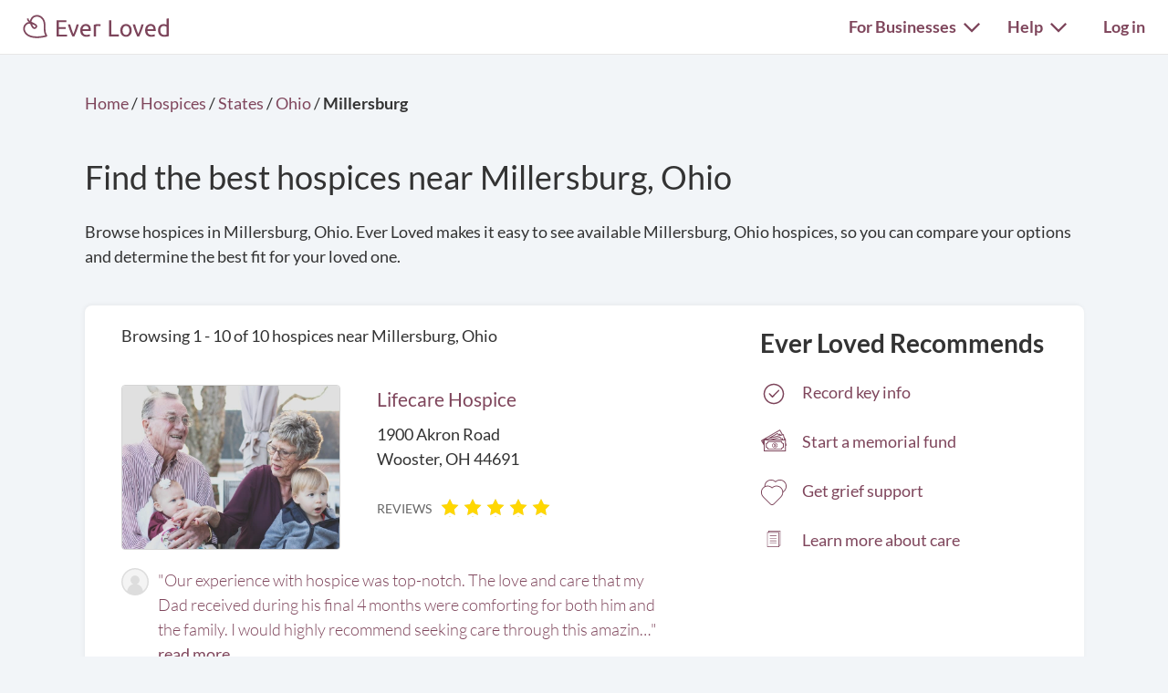

--- FILE ---
content_type: text/html; charset=utf-8
request_url: https://everloved.com/hospices/OH/millersburg/
body_size: 13644
content:


<!DOCTYPE html>
<html lang="en">
  <head>
    
      <script src="https://cmp.osano.com/AzZdadT7RYxgX26Ea/916a2918-d871-49be-b920-736726948776/osano.js"></script>
    
    <script>
  var supportedBrowsers = /Edge?\/(14[1-9]|1[5-9]\d|[2-9]\d{2}|\d{4,})\.\d+(\.\d+|)|Firefox\/(14\d|1[5-9]\d|[2-9]\d{2}|\d{4,})\.\d+(\.\d+|)|Chrom(ium|e)\/(109|1[1-9]\d|[2-9]\d{2}|\d{4,})\.\d+(\.\d+|)|(Maci|X1{2}).+ Version\/(26\.([1-9]|\d{2,})|(2[7-9]|[3-9]\d|\d{3,})\.\d+)([,.]\d+|)( \(\w+\)|)( Mobile\/\w+|) Safari\/|Chrome.+OPR\/(12[4-9]|1[3-9]\d|[2-9]\d{2}|\d{4,})\.\d+\.\d+|(CPU[ +]OS|iPhone[ +]OS|CPU[ +]iPhone|CPU IPhone OS|CPU iPad OS)[ +]+(18[._]([5-9]|\d{2,})|(19|[2-9]\d|\d{3,})[._]\d+)([._]\d+|)|Opera Mini|Android:?[ /-](14[3-9]|1[5-9]\d|[2-9]\d{2}|\d{4,})(\.\d+|)(\.\d+|)|Mobile Safari.+OPR\/([89]\d|\d{3,})\.\d+\.\d+|Android.+Firefox\/(14[6-9]|1[5-9]\d|[2-9]\d{2}|\d{4,})\.\d+(\.\d+|)|Android.+Chrom(ium|e)\/(14[3-9]|1[5-9]\d|[2-9]\d{2}|\d{4,})\.\d+(\.\d+|)|Android.+(UC? ?Browser|UCWEB|U3)[ /]?(15\.([5-9]|\d{2,})|(1[6-9]|[2-9]\d|\d{3,})\.\d+)\.\d+|SamsungBrowser\/(2[89]|[3-9]\d|\d{3,})\.\d+|Android.+MQ{2}Browser\/(14(\.(9|\d{2,})|)|(1[5-9]|[2-9]\d|\d{3,})(\.\d+|))(\.\d+|)/;
</script>

    <script>
      var _rollbarConfig = {
        accessToken: '44524438f5da4efa918c4337488b86e4',
        captureEmail: true,
        captureUncaught: true,
        captureUnhandledRejections: true,
        checkIgnore: function(isUncaught, args, payload) {
          return !supportedBrowsers.test(navigator.userAgent);
        },
        enabled: true,
        ignoredMessages: [
          '__gCrWeb',
          '_AutofillCallbackHandler',
          '^eljs\.',
          'Access is denied',
          'Blocked a frame with origin',
          'Can\'t find variable: eljs',
          'Can\'t find variable: gmo',
          'Can\'t find variable: IFrameMessageHandler',
          'Can\'t find variable: lastScrollEventTimestamp',
          'eljs is not defined',
          'ibPauseAllVideos',
          'IFrameMessageHandler is not defined',
          'Non-recoverable error. Do not retry.',
          'Script error\.',
          'Shopify root is null, can\'t add product to cart',
          'STREETVIEW_GET_PANORAMA: ZERO_RESULTS',
          'vid_mate_check is not defined',
          'WrongDocumentError',
          'ztePageScrollModule is not defined'
        ],
        hostBlockList: [
          'chrome-extension:\/\/',
          'file:\/\/\/',
          'https:\/\/beacon-v2\.helpscout\.net',
          'safari-extension:\/\/',
          'safari-web-extension:\/\/',
          'webkit-masked-url:\/\/'
        ],
        payload: {
          client:  {
            javascript: {
              code_version: 'fa01b3f83f7003e46fda4588aaa7655dbc728128',
              guess_uncaught_frames: true,
              source_map_enabled: true,
            }
          },
          environment: 'production',
          server: {
            branch: 'main',
            root: 'webpack://eljs/./'
          }
        }
      };
      if (false) {
        _rollbarConfig.payload.person = {
          id: 'None',
          email: ''
        };
      }
      // Rollbar Snippet
      !function(r){var e={};function o(n){if(e[n])return e[n].exports;var t=e[n]={i:n,l:!1,exports:{}};return r[n].call(t.exports,t,t.exports,o),t.l=!0,t.exports}o.m=r,o.c=e,o.d=function(r,e,n){o.o(r,e)||Object.defineProperty(r,e,{enumerable:!0,get:n})},o.r=function(r){"undefined"!=typeof Symbol&&Symbol.toStringTag&&Object.defineProperty(r,Symbol.toStringTag,{value:"Module"}),Object.defineProperty(r,"__esModule",{value:!0})},o.t=function(r,e){if(1&e&&(r=o(r)),8&e)return r;if(4&e&&"object"==typeof r&&r&&r.__esModule)return r;var n=Object.create(null);if(o.r(n),Object.defineProperty(n,"default",{enumerable:!0,value:r}),2&e&&"string"!=typeof r)for(var t in r)o.d(n,t,function(e){return r[e]}.bind(null,t));return n},o.n=function(r){var e=r&&r.__esModule?function(){return r.default}:function(){return r};return o.d(e,"a",e),e},o.o=function(r,e){return Object.prototype.hasOwnProperty.call(r,e)},o.p="",o(o.s=0)}([function(r,e,o){"use strict";var n=o(1),t=o(5);_rollbarConfig=_rollbarConfig||{},_rollbarConfig.rollbarJsUrl=_rollbarConfig.rollbarJsUrl||"https://cdn.rollbar.com/rollbarjs/refs/tags/v2.26.4/rollbar.min.js",_rollbarConfig.async=void 0===_rollbarConfig.async||_rollbarConfig.async;var a=n.setupShim(window,_rollbarConfig),l=t(_rollbarConfig);window.rollbar=n.Rollbar,a.loadFull(window,document,!_rollbarConfig.async,_rollbarConfig,l)},function(r,e,o){"use strict";var n=o(2),t=o(3);function a(r){return function(){try{return r.apply(this,arguments)}catch(r){try{console.error("[Rollbar]: Internal error",r)}catch(r){}}}}var l=0;function i(r,e){this.options=r,this._rollbarOldOnError=null;var o=l++;this.shimId=function(){return o},"undefined"!=typeof window&&window._rollbarShims&&(window._rollbarShims[o]={handler:e,messages:[]})}var s=o(4),d=function(r,e){return new i(r,e)},c=function(r){return new s(d,r)};function u(r){return a((function(){var e=this,o=Array.prototype.slice.call(arguments,0),n={shim:e,method:r,args:o,ts:new Date};window._rollbarShims[this.shimId()].messages.push(n)}))}i.prototype.loadFull=function(r,e,o,n,t){var l=!1,i=e.createElement("script"),s=e.getElementsByTagName("script")[0],d=s.parentNode;i.crossOrigin="",i.src=n.rollbarJsUrl,o||(i.async=!0),i.onload=i.onreadystatechange=a((function(){if(!(l||this.readyState&&"loaded"!==this.readyState&&"complete"!==this.readyState)){i.onload=i.onreadystatechange=null;try{d.removeChild(i)}catch(r){}l=!0,function(){var e;if(void 0===r._rollbarDidLoad){e=new Error("rollbar.js did not load");for(var o,n,a,l,i=0;o=r._rollbarShims[i++];)for(o=o.messages||[];n=o.shift();)for(a=n.args||[],i=0;i<a.length;++i)if("function"==typeof(l=a[i])){l(e);break}}"function"==typeof t&&t(e)}()}})),d.insertBefore(i,s)},i.prototype.wrap=function(r,e,o){try{var n;if(n="function"==typeof e?e:function(){return e||{}},"function"!=typeof r)return r;if(r._isWrap)return r;if(!r._rollbar_wrapped&&(r._rollbar_wrapped=function(){o&&"function"==typeof o&&o.apply(this,arguments);try{return r.apply(this,arguments)}catch(o){var e=o;throw e&&("string"==typeof e&&(e=new String(e)),e._rollbarContext=n()||{},e._rollbarContext._wrappedSource=r.toString(),window._rollbarWrappedError=e),e}},r._rollbar_wrapped._isWrap=!0,r.hasOwnProperty))for(var t in r)r.hasOwnProperty(t)&&(r._rollbar_wrapped[t]=r[t]);return r._rollbar_wrapped}catch(e){return r}};for(var p="log,debug,info,warn,warning,error,critical,global,configure,handleUncaughtException,handleAnonymousErrors,handleUnhandledRejection,captureEvent,captureDomContentLoaded,captureLoad".split(","),f=0;f<p.length;++f)i.prototype[p[f]]=u(p[f]);r.exports={setupShim:function(r,e){if(r){var o=e.globalAlias||"Rollbar";if("object"==typeof r[o])return r[o];r._rollbarShims={},r._rollbarWrappedError=null;var l=new c(e);return a((function(){e.captureUncaught&&(l._rollbarOldOnError=r.onerror,n.captureUncaughtExceptions(r,l,!0),e.wrapGlobalEventHandlers&&t(r,l,!0)),e.captureUnhandledRejections&&n.captureUnhandledRejections(r,l,!0);var a=e.autoInstrument;return!1!==e.enabled&&(void 0===a||!0===a||function(r){return!("object"!=typeof r||void 0!==r.page&&!r.page)}(a))&&r.addEventListener&&(r.addEventListener("load",l.captureLoad.bind(l)),r.addEventListener("DOMContentLoaded",l.captureDomContentLoaded.bind(l))),r[o]=l,l}))()}},Rollbar:c}},function(r,e,o){"use strict";function n(r,e,o,n){r._rollbarWrappedError&&(n[4]||(n[4]=r._rollbarWrappedError),n[5]||(n[5]=r._rollbarWrappedError._rollbarContext),r._rollbarWrappedError=null);var t=e.handleUncaughtException.apply(e,n);o&&o.apply(r,n),"anonymous"===t&&(e.anonymousErrorsPending+=1)}r.exports={captureUncaughtExceptions:function(r,e,o){if(r){var t;if("function"==typeof e._rollbarOldOnError)t=e._rollbarOldOnError;else if(r.onerror){for(t=r.onerror;t._rollbarOldOnError;)t=t._rollbarOldOnError;e._rollbarOldOnError=t}e.handleAnonymousErrors();var a=function(){var o=Array.prototype.slice.call(arguments,0);n(r,e,t,o)};o&&(a._rollbarOldOnError=t),r.onerror=a}},captureUnhandledRejections:function(r,e,o){if(r){"function"==typeof r._rollbarURH&&r._rollbarURH.belongsToShim&&r.removeEventListener("unhandledrejection",r._rollbarURH);var n=function(r){var o,n,t;try{o=r.reason}catch(r){o=void 0}try{n=r.promise}catch(r){n="[unhandledrejection] error getting `promise` from event"}try{t=r.detail,!o&&t&&(o=t.reason,n=t.promise)}catch(r){}o||(o="[unhandledrejection] error getting `reason` from event"),e&&e.handleUnhandledRejection&&e.handleUnhandledRejection(o,n)};n.belongsToShim=o,r._rollbarURH=n,r.addEventListener("unhandledrejection",n)}}}},function(r,e,o){"use strict";function n(r,e,o){if(e.hasOwnProperty&&e.hasOwnProperty("addEventListener")){for(var n=e.addEventListener;n._rollbarOldAdd&&n.belongsToShim;)n=n._rollbarOldAdd;var t=function(e,o,t){n.call(this,e,r.wrap(o),t)};t._rollbarOldAdd=n,t.belongsToShim=o,e.addEventListener=t;for(var a=e.removeEventListener;a._rollbarOldRemove&&a.belongsToShim;)a=a._rollbarOldRemove;var l=function(r,e,o){a.call(this,r,e&&e._rollbar_wrapped||e,o)};l._rollbarOldRemove=a,l.belongsToShim=o,e.removeEventListener=l}}r.exports=function(r,e,o){if(r){var t,a,l="EventTarget,Window,Node,ApplicationCache,AudioTrackList,ChannelMergerNode,CryptoOperation,EventSource,FileReader,HTMLUnknownElement,IDBDatabase,IDBRequest,IDBTransaction,KeyOperation,MediaController,MessagePort,ModalWindow,Notification,SVGElementInstance,Screen,TextTrack,TextTrackCue,TextTrackList,WebSocket,WebSocketWorker,Worker,XMLHttpRequest,XMLHttpRequestEventTarget,XMLHttpRequestUpload".split(",");for(t=0;t<l.length;++t)r[a=l[t]]&&r[a].prototype&&n(e,r[a].prototype,o)}}},function(r,e,o){"use strict";function n(r,e){this.impl=r(e,this),this.options=e,function(r){for(var e=function(r){return function(){var e=Array.prototype.slice.call(arguments,0);if(this.impl[r])return this.impl[r].apply(this.impl,e)}},o="log,debug,info,warn,warning,error,critical,global,configure,handleUncaughtException,handleAnonymousErrors,handleUnhandledRejection,_createItem,wrap,loadFull,shimId,captureEvent,captureDomContentLoaded,captureLoad".split(","),n=0;n<o.length;n++)r[o[n]]=e(o[n])}(n.prototype)}n.prototype._swapAndProcessMessages=function(r,e){var o,n,t;for(this.impl=r(this.options);o=e.shift();)n=o.method,t=o.args,this[n]&&"function"==typeof this[n]&&("captureDomContentLoaded"===n||"captureLoad"===n?this[n].apply(this,[t[0],o.ts]):this[n].apply(this,t));return this},r.exports=n},function(r,e,o){"use strict";r.exports=function(r){return function(e){if(!e&&!window._rollbarInitialized){for(var o,n,t=(r=r||{}).globalAlias||"Rollbar",a=window.rollbar,l=function(r){return new a(r)},i=0;o=window._rollbarShims[i++];)n||(n=o.handler),o.handler._swapAndProcessMessages(l,o.messages);window[t]=n,window._rollbarInitialized=!0}}}}]);
      // End Rollbar Snippet
    </script>

    <!-- dataLayer for Google Tag Manager -->
    <script>
      window.dataLayer = window.dataLayer || [];
    </script>

    
      

      <!-- Google Tag Manager -->
      <script>(function(w,d,s,l,i){w[l]=w[l]||[];w[l].push({'gtm.start':new Date().getTime(),event:'gtm.js'});var f=d.getElementsByTagName(s)[0],j=d.createElement(s),dl=l!='dataLayer'?'&l='+l:'';j.async=true;j.src='https://www.googletagmanager.com/gtm.js?id='+i+dl;f.parentNode.insertBefore(j,f);})(window,document,'script','dataLayer','GTM-KLLCZDX');</script>
      <!-- End Google Tag Manager -->
      
      

      

      
    

    
    

    <!-- Required meta tags -->
    <meta charset="utf-8">
    <meta name="viewport" content="width=device-width, initial-scale=1, shrink-to-fit=no">
    
  <meta name="description" content="Find the right hospice in Millersburg, Ohio for your loved one. Ever Loved makes it easy to compare hospices side-by-side, so you know you've made the right choice. Plus, access tons of other resources to help honor your loved one's life.">


    <link rel="preload" as="font" type="font/woff2"  href="https://everloved.com/static/fonts/lato/lato-v23-latin-300.716309aab2bc.woff2" crossorigin>
    <link rel="preload" as="font" type="font/woff2"  href="https://everloved.com/static/fonts/lato/lato-v23-latin-regular.e1b3b5908c9c.woff2" crossorigin>
    <link rel="preload" as="font" type="font/woff2"  href="https://everloved.com/static/fonts/lato/lato-v23-latin-700.de69cf9e514d.woff2" crossorigin>
    

    <!-- SEO -->
    
  
  









    <!-- Our CSS -->
    <link rel="stylesheet" href="https://everloved.com/static/css/core.c297a07e70c1.css">
    
    
  
  <link rel="stylesheet" href="https://everloved.com/static/css/memorialsPublic~memorialsPrivate.6ad9c5bbf93f.css">
<link rel="stylesheet" href="https://everloved.com/static/css/memorialsPublic.32717ef082ba.css">
  <link rel="stylesheet" href="https://everloved.com/static/css/places.e332ad83ad1b.css">


    <!-- favicon -->
    <link rel="apple-touch-icon" sizes="180x180" href="https://everloved.com/static/apple-touch-icon.1ae9d9693629.png">
    <link rel="icon" type="image/png" sizes="32x32" href="https://everloved.com/static/favicon-32x32.178dfca24ff4.png">
    <link rel="icon" type="image/png" sizes="16x16" href="https://everloved.com/static/favicon-16x16.c50058e60eff.png">
    <link rel="manifest" href="https://everloved.com/static/site.d8072523af1e.webmanifest">
    <link rel="mask-icon" href="https://everloved.com/static/safari-pinned-tab.45f51be17113.svg" color="#7f465c">
    <!-- <link rel="shortcut icon" href="https://everloved.com/static/favicon.38260adbd1e6.ico"> -->
    <meta name="msapplication-TileColor" content="#7f465c">
    <meta name="theme-color" content="#ffffff">

    

    <title>Hospices in Millersburg, Ohio | Ever Loved</title>
  </head>
  <body class=" d-flex flex-column ">
    
    <!-- Google Tag Manager (noscript) -->
    <noscript><iframe src="https://www.googletagmanager.com/ns.html?id=GTM-KLLCZDX" height="0" width="0" style="display:none;visibility:hidden"></iframe></noscript>
    <!-- End Google Tag Manager (noscript) -->
    

    
      


<div class="el-nav-overlay el-nav-overlay-nav">
  <nav>
    <ul class="container d-flex">
      
        <li>
          
          
            <a href="/login/?next=%2Fhospices%2FOH%2Fmillersburg%2F">Log in</a>
          
        </li>
      
      <li>
        <a href="/funeral-planning/?flow=104">Plan a funeral</a>
      </li>
      <li>
        <a href="/memorial/create/?flow=104">Create memorial website</a>
      </li>
      <li>
        <a href="/funeral-homes/">Find a funeral home</a>
      </li>
      <li>
        <a href="/cemeteries/">Find a cemetery</a>
      </li>
      <li>
        <a href="/hospices/">Find a hospice</a>
      </li>
      <li>
        <a href="/articles/">Read funeral articles</a>
      </li>
      <li>
        <a href="/funeral-products/?flow=104">Browse funeral products</a>
      </li>
      <li>
        <a href="/funeral-flowers/browse/?flow=104">Send flowers</a>
      </li>

      

      
      
        <hr>
        <li>
          <a href="https://support.everloved.com" target="_blank">Visit our help center</a>
        </li>
        <li>
          Email: <a href="mailto:support@everloved.com">support@everloved.com</a>
        </li>
        
          <li>
            <a class="support-chat-beacon-link" href="javascript:;" onClick="Beacon('open');">Chat with us live</a>
          </li>
        
      

      
        <hr>
        
        <li><a href="/for-funeral-homes/">Funeral homes</a></li>
        <li><a href="/for-cemeteries/">Cemeteries</a></li>
        <li><a href="/for-hospices/">Hospices</a></li>
        <li><a href="/for-charities/">Charities</a></li>
      
    </ul>
  </nav>
</div>

<div class="el-nav-overlay el-nav-overlay-notifications">
  <div class="notifications-container notifications-container-mobile">
    <div class="notifications-title-container">
      <h2>
        Notifications
      </h2>
    </div>
    
    <div class="empty-notifications-message">No notifications</div>
    <div class="load-more-link-container ">
      <a class="load-more-link load-more-link-mobile" data-window=6 href="javascript:;">Load more</a>
    </div>
  </div>
</div>

<div class="el-navbar-container primary-nav-container">
  <nav class="el-navbar primary-nav primary-nav-full-width">
    <div class="container d-flex">
      <div class="el-navbar-brand d-flex align-items-end">
        
          <a class="header-logo track-click-with-delay" href="/" data-event-action="visit-logo" data-event-category="sitewide navigation">
            <img src="https://everloved.com/static/svg/header-logo.6b0f02745d01.svg" width="160" alt="Ever Loved" class="recolor primary">
          </a>
        
        
          <div class="el-navbar-toggler el-navbar-mobile-toggler el-navbar-mobile-toggler-nav track-click" data-event-action="open-hamburger-menu" data-event-category="sitewide navigation">
            <span class="top"></span>
            <span class="middle"></span>
            <span class="bottom"></span>
          </div>

          

          
        
      </div>

      

      <div class="el-navbar-collapse d-none d-md-block">
        <ul class="el-navbar-nav d-flex">
          

          

          

          
            <li class="desktop-toggler-container">
              <div class="el-navbar-toggler el-navbar-desktop-toggler el-nav-option-toggler link-style-text track-click" id="navbarForBusinessesDropdownMenuLink" data-event-action="open-for-businesses-menu" data-event-category="sitewide navigation">
                For Businesses <img class="caret recolor primary" src="https://everloved.com/static/svg/caret-down.18f351e71b18.svg" width="18" height="11" alt="Caret icon pointing downward">
              </div>

              <div class="el-nav-dropdown extended-nav-menu">
                <div class="dropdown-arrow"></div>
                <div class="dropdown-content">
                  
                  <a href="/for-funeral-homes/">Funeral homes</a>
                  <a href="/for-cemeteries/">Cemeteries</a>
                  <a href="/for-hospices/">Hospices</a>
                  <a href="/for-charities/">Charities</a>
                </div>
              </div>
            </li>
          

          
            <li class="desktop-toggler-container" data-tour-target-for="tour-help">
              <div class="el-navbar-toggler el-navbar-desktop-toggler el-nav-option-toggler link-style-text track-click" id="navbarHelpDropdownMenuLink" data-event-action="open-help-menu" data-event-category="sitewide navigation">
                Help <img class="caret recolor primary" src="https://everloved.com/static/svg/caret-down.18f351e71b18.svg" width="18" height="11" alt="Caret icon pointing downward">
              </div>

              <div class="el-nav-dropdown extended-nav-menu">
                <div class="dropdown-arrow"></div>
                <div class="dropdown-content">
                  <a href="https://support.everloved.com" target="_blank">Visit our help center</a>
                  <div class="non-link-menu-item">Send us an email: <a href='mailto:support@everloved.com'>support@everloved.com</a></div>
                  
                    <div><a class="support-chat-beacon-link" href="javascript:;" onClick="Beacon('open');">Chat with us live</a></div>
                  
                </div>
              </div>
            </li>
          

          
            <li class="el-nav-item">
              
              
                <a class="el-nav-link" href="/login/?next=%2Fhospices%2FOH%2Fmillersburg%2F">Log in</a>
              
            </li>
          
        </ul>
      </div>
    </div>
  </nav>
</div>






      



      

<div class="announcements d-none">
  
</div>

    

    <main id="content" class="places-main">
      
  <div class="city-container container">
    
    <div class="page-header">
      <div class="breadcrumbs header-breadcrumbs">
        <ol vocab="http://schema.org/" typeof="BreadcrumbList">
          <li property="itemListElement" typeof="ListItem">
            <a property="item" typeof="WebPage" href="https://everloved.com">
              <span property="name">Home</span>
            </a>
            <meta property="position" content="1">
          </li>
          <li>/</li>
          <li property="itemListElement" typeof="ListItem">
            <a property="item" typeof="WebPage" href="https://everloved.com/hospices/">
              <span property="name">Hospices</span>
            </a>
            <meta property="position" content="2">
          </li>
          <li>/</li>
          <li property="itemListElement" typeof="ListItem">
            <a property="item" typeof="WebPage" href="https://everloved.com/hospices/directory/">
              <span property="name">States</span>
            </a>
            <meta property="position" content="3">
          </li>
          <li>/</li>
          <li property="itemListElement" typeof="ListItem">
            <a property="item" typeof="WebPage" href="https://everloved.com/hospices/OH/">
              <span property="name">Ohio</span>
            </a>
            <meta property="position" content="4">
          </li>
          <li>/</li>
          <li class="fw-semibold">
            <span>Millersburg</span>
          </li>
        </ol>
      </div>

      <h1>
        Find the best hospices near Millersburg, Ohio
      </h1>
      <div class="page-subheader d-none d-md-block">
        Browse hospices in Millersburg, Ohio. Ever Loved makes it easy to see available Millersburg, Ohio hospices, so you can compare your options and determine the best fit for your loved one.
      </div>
      <div class="page-subheader-mobile d-md-none">
        Browse hospices in Millersburg, Ohio. Ever Loved makes it easy<span class="read-more">... <a href="javascript:;" class="read-more-link">Read more</a></span><span class="read-more-details d-none"> to see available Millersburg, Ohio hospices, so you can compare your options and determine the best fit for your loved one. <span class="read-less"><a href="javascript:;" class="read-less-link">Read less</a></span></span>
      </div>
    </div>

    <div class="body-card body-card-places">
      <div id="filter-controls" class="sticky-nav-wrapper">
        
      </div>
      <div class="d-flex">
        <div class="city-businesses-container">
          <div class="browse-information d-flex">
              Browsing 1 - 10
              of 10
               hospices
              near Millersburg, Ohio
          </div>

          <div>
            



            
              
              

<div class="business-card d-flex">
  <div class="business-card-primary-wrapper d-flex">
    <div class="business-card-primary d-flex">
      <a class="business-card-image business-link link-large" href="/hospices/OH/wooster/lifecare-hospice-wooster-oh-44691/" target="_blank">
        <img class="business-image" src="https://everloved.com/static/img/business_defaults/hospice-default-1.092614b12122.jpg">
      </a>
      <div class="business-card-info">
        <div class="business-card-name"><a class="business-link link-large" href="/hospices/OH/wooster/lifecare-hospice-wooster-oh-44691/" target="_blank">Lifecare Hospice</a></div>
        <div class="business-card-address">
          
            1900 Akron Road<br>
            Wooster, OH 44691
          
        </div>

        
          
            <a href="/hospices/OH/wooster/lifecare-hospice-wooster-oh-44691/#to-reviews" class="business-card-rating d-flex">
              <div class="business-card-rating-link light-gray-label">REVIEWS</div>
              <div class="ratings-container">
                <div class="ratings-inner-container-grey">
                  <div class="ratings-wrapper d-flex">
                    
                      <div class="ratings-bottom"></div>
                    
                      <div class="ratings-bottom"></div>
                    
                      <div class="ratings-bottom"></div>
                    
                      <div class="ratings-bottom"></div>
                    
                      <div class="ratings-bottom"></div>
                    
                  </div>
                </div>
                <div class="ratings-inner-container-gold">
                  <div class="ratings-wrapper d-flex">
                    
                      <div class="ratings-top"></div>
                    
                      <div class="ratings-top"></div>
                    
                      <div class="ratings-top"></div>
                    
                      <div class="ratings-top"></div>
                    
                      <div class="ratings-top"></div>
                    
                  </div>
                </div>
              </div>
            </a>
          
        
        
      </div>
    </div>
  </div>
  
    <div class="review-container d-flex">
      
        
          <div class="user-icon d-flex">
            <img src="https://everloved.com/static/svg/user-profile-icon.b20176f14537.svg" alt="user silhouette" height="30" width="30">
          </div>
          <a href="/hospices/OH/wooster/lifecare-hospice-wooster-oh-44691/#to-reviews" target="_blank" class="review-content">
            
              <div class="fw-light d-none d-lg-block">
                "Our experience with hospice was top-notch.  The love and care that my Dad received during his final 4 months were comforting for both him and the family.  I would highly recommend seeking care through this amazin…"<span> read more</span>
              </div>
              <div class="fw-light d-none d-md-block d-lg-none">
                "Our experience with hospice was top-notch.  The love and care that my Dad received during his final 4 months were comforting for bot…"<span> read more</span>
              </div>
              <div class="fw-light d-block d-md-none">
                "Our experience with hospice was top-notch.  The love and ca…"<span> read more</span>
              </div>
            
          </a>
        
      
    </div>
  
</div>

              
            
              
              

<div class="business-card d-flex">
  <div class="business-card-primary-wrapper d-flex">
    <div class="business-card-primary d-flex">
      <a class="business-card-image business-link link-large" href="/hospices/OH/coshocton/interim-healthcare-hospice-of-coshocton-coshocton-oh-43812/" target="_blank">
        <img class="business-image" src="https://everloved.com/static/img/business_defaults/hospice-default-5.ba1f86ced24e.jpg">
      </a>
      <div class="business-card-info">
        <div class="business-card-name"><a class="business-link link-large" href="/hospices/OH/coshocton/interim-healthcare-hospice-of-coshocton-coshocton-oh-43812/" target="_blank">Interim Healthcare Hospice of Coshocton</a></div>
        <div class="business-card-address">
          
            232 Chestnut Street<br>
            Coshocton, OH 43812
          
        </div>

        
          
            <a href="/hospices/OH/coshocton/interim-healthcare-hospice-of-coshocton-coshocton-oh-43812/#to-reviews" class="business-card-rating d-flex">
              <div class="business-card-rating-link light-gray-label">REVIEWS</div>
              <div class="ratings-container">
                <div class="ratings-inner-container-grey">
                  <div class="ratings-wrapper d-flex">
                    
                      <div class="ratings-bottom"></div>
                    
                      <div class="ratings-bottom"></div>
                    
                      <div class="ratings-bottom"></div>
                    
                      <div class="ratings-bottom"></div>
                    
                      <div class="ratings-bottom"></div>
                    
                  </div>
                </div>
                <div class="ratings-inner-container-gold">
                  <div class="ratings-wrapper d-flex">
                    
                      <div class="ratings-top"></div>
                    
                  </div>
                </div>
              </div>
            </a>
          
        
        
      </div>
    </div>
  </div>
  
    <div class="review-container d-flex">
      
        
          <div class="user-icon d-flex">
            <img src="https://everloved.com/static/svg/user-profile-icon.b20176f14537.svg" alt="user silhouette" height="30" width="30">
          </div>
          <a href="/hospices/OH/coshocton/interim-healthcare-hospice-of-coshocton-coshocton-oh-43812/#to-reviews" target="_blank" class="review-content">
            
              <div class="fw-light d-none d-lg-block">
                "I will never allow this place to ever touch another person in my family. They have horrible bed side manner. Let my father lay in his urine for a entire day. The one lpn came and did nothing and laughed entire ti…"<span> read more</span>
              </div>
              <div class="fw-light d-none d-md-block d-lg-none">
                "I will never allow this place to ever touch another person in my family. They have horrible bed side manner. Let my father lay in hi…"<span> read more</span>
              </div>
              <div class="fw-light d-block d-md-none">
                "I will never allow this place to ever touch another person …"<span> read more</span>
              </div>
            
          </a>
        
      
    </div>
  
</div>

              
                

<div class="search-page-cta d-flex">
  <a class="cta-link-wrapper track-click d-flex" href="/memorial/create/?flow=803" target="_blank" data-event-action="create-memorial-website" data-event-category="business ctas">
    <img class="cta-icon d-none d-md-inline" src="https://everloved.com/static/svg/memorial-icon-color.9cf9495cd44c.svg" width="60" height="60" alt="Memorial preview icon">
    <div>
      <div class="mobile-cta-header d-flex d-md-none">
        <img class="cta-icon" src="https://everloved.com/static/svg/memorial-icon-color.9cf9495cd44c.svg" width="60" height="60" alt="Memorial preview icon">
        <h2>Planning a funeral?</h2>
      </div>
      <h2 class="d-none d-md-block">Planning a funeral?</h2>
      <div>
        Easily keep everyone in the loop with a free memorial website.
      </div>
      <div class="link-secondary">
        Get started
        <img src="https://everloved.com/static/svg/right-arrow-secondary.5d4e2571c3a8.svg" width="20" height="15" alt="Right arrow">
      </div>
    </div>
  </a>
</div>

              
            
              
              

<div class="business-card d-flex">
  <div class="business-card-primary-wrapper d-flex">
    <div class="business-card-primary d-flex">
      <a class="business-card-image business-link link-large" href="/hospices/OH/new-philadelphia/community-hospice-new-philadelphia-oh-44663/" target="_blank">
        <img class="business-image" src="https://everloved.com/static/img/business_defaults/hospice-default-9.94ceddaaa20f.jpg">
      </a>
      <div class="business-card-info">
        <div class="business-card-name"><a class="business-link link-large" href="/hospices/OH/new-philadelphia/community-hospice-new-philadelphia-oh-44663/" target="_blank">Community Hospice</a></div>
        <div class="business-card-address">
          
            716 Commercial Avenue Sw<br>
            New Philadelphia, OH 44663
          
        </div>

        
          
        
        
      </div>
    </div>
  </div>
  
    <div class="review-container d-flex">
      
        
      
    </div>
  
</div>

              
            
              
              

<div class="business-card d-flex">
  <div class="business-card-primary-wrapper d-flex">
    <div class="business-card-primary d-flex">
      <a class="business-card-image business-link link-large" href="/hospices/OH/new-philadelphia/traditions-health-hospice-new-philadelphia-new-philadelphia-oh-44663/" target="_blank">
        <img class="business-image" src="https://everloved.com/media/hospice-photo/ff3a360f-2b06-427e-8b32-51f865f0ee14.jpg">
      </a>
      <div class="business-card-info">
        <div class="business-card-name"><a class="business-link link-large" href="/hospices/OH/new-philadelphia/traditions-health-hospice-new-philadelphia-new-philadelphia-oh-44663/" target="_blank">Traditions Health Hospice  - New Philadelphia</a></div>
        <div class="business-card-address">
          
            238 Front Avenue Southwest<br>
            New Philadelphia, OH 44663
          
        </div>

        
          
        
        
      </div>
    </div>
  </div>
  
    <div class="review-container d-flex">
      
        
      
    </div>
  
</div>

              
                
                  

<div class="search-page-cta d-flex">
  <a class="cta-link-wrapper track-click d-flex" href="/dashboard/?flow=803#checklist" target="_blank" data-event-action="pre-planning" data-event-category="business ctas">
    <img class="cta-icon d-none d-md-inline" src="https://everloved.com/static/svg/memorial-icon-color.9cf9495cd44c.svg" width="60" height="60" alt="Memorial preview icon">
    <div>
      <div class="mobile-cta-header d-flex d-md-none">
        <img class="cta-icon" src="https://everloved.com/static/svg/memorial-icon-color.9cf9495cd44c.svg" width="60" height="60" alt="Memorial preview icon">
        <h2>Reduce family stress</h2>
      </div>
      <h2 class="d-none d-md-block">Reduce family stress</h2>
      <div>
        See the things your family will need if something happens to you.
      </div>
      <div class="link-secondary">
        Protect your family
        <img src="https://everloved.com/static/svg/right-arrow-secondary.5d4e2571c3a8.svg" width="20" height="15" alt="Right arrow">
      </div>
    </div>
  </a>
</div>

                
              
            
              
              

<div class="business-card d-flex">
  <div class="business-card-primary-wrapper d-flex">
    <div class="business-card-primary d-flex">
      <a class="business-card-image business-link link-large" href="/hospices/OH/ashland/hospice-of-north-central-ohio-inc-ashland-oh-44805/" target="_blank">
        <img class="business-image" src="https://everloved.com/static/img/business_defaults/hospice-default-8.7b4a3919819f.jpg">
      </a>
      <div class="business-card-info">
        <div class="business-card-name"><a class="business-link link-large" href="/hospices/OH/ashland/hospice-of-north-central-ohio-inc-ashland-oh-44805/" target="_blank">Hospice of North Central Ohio</a></div>
        <div class="business-card-address">
          
            1050 Dauch Drive<br>
            Ashland, OH 44805
          
        </div>

        
          
            <a href="/hospices/OH/ashland/hospice-of-north-central-ohio-inc-ashland-oh-44805/#to-reviews" class="business-card-rating d-flex">
              <div class="business-card-rating-link light-gray-label">REVIEWS</div>
              <div class="ratings-container">
                <div class="ratings-inner-container-grey">
                  <div class="ratings-wrapper d-flex">
                    
                      <div class="ratings-bottom"></div>
                    
                      <div class="ratings-bottom"></div>
                    
                      <div class="ratings-bottom"></div>
                    
                      <div class="ratings-bottom"></div>
                    
                      <div class="ratings-bottom"></div>
                    
                  </div>
                </div>
                <div class="ratings-inner-container-gold">
                  <div class="ratings-wrapper d-flex">
                    
                      <div class="ratings-top"></div>
                    
                      <div class="ratings-top"></div>
                    
                      <div class="ratings-top"></div>
                    
                      <div class="ratings-top"></div>
                    
                      <div class="ratings-top"></div>
                    
                  </div>
                </div>
              </div>
            </a>
          
        
        
      </div>
    </div>
  </div>
  
    <div class="review-container d-flex">
      
        
          <div class="user-icon d-flex">
            <img src="https://everloved.com/static/svg/user-profile-icon.b20176f14537.svg" alt="user silhouette" height="30" width="30">
          </div>
          <a href="/hospices/OH/ashland/hospice-of-north-central-ohio-inc-ashland-oh-44805/#to-reviews" target="_blank" class="review-content">
            
              <div class="fw-light">
                "Amazing staff that became like family"
              </div>
              
            
          </a>
        
      
    </div>
  
</div>

              
            
              
              

<div class="business-card d-flex">
  <div class="business-card-primary-wrapper d-flex">
    <div class="business-card-primary d-flex">
      <a class="business-card-image business-link link-large" href="/hospices/OH/canton/aultman-womens-board-compassionate-care-center-canton-oh-44708/" target="_blank">
        <img class="business-image" src="https://everloved.com/static/img/business_defaults/hospice-default-1.092614b12122.jpg">
      </a>
      <div class="business-card-info">
        <div class="business-card-name"><a class="business-link link-large" href="/hospices/OH/canton/aultman-womens-board-compassionate-care-center-canton-oh-44708/" target="_blank">Aultman Women&#x27;s Board Compassionate Care Center</a></div>
        <div class="business-card-address">
          
            2821 Woodlawn Ave NW<br>
            Canton, OH 44708
          
        </div>

        
          
        
        
      </div>
    </div>
  </div>
  
    <div class="review-container d-flex">
      
        
      
    </div>
  
</div>

              
            
              
              

<div class="business-card d-flex">
  <div class="business-card-primary-wrapper d-flex">
    <div class="business-card-primary d-flex">
      <a class="business-card-image business-link link-large" href="/hospices/OH/canton/aultman-hospice-canton-oh-44708/" target="_blank">
        <img class="business-image" src="https://everloved.com/static/img/business_defaults/hospice-default-1.092614b12122.jpg">
      </a>
      <div class="business-card-info">
        <div class="business-card-name"><a class="business-link link-large" href="/hospices/OH/canton/aultman-hospice-canton-oh-44708/" target="_blank">Aultman Hospice</a></div>
        <div class="business-card-address">
          
            2821 Woodlawn Avenue Nw<br>
            Canton, OH 44708
          
        </div>

        
          
        
        
      </div>
    </div>
  </div>
  
    <div class="review-container d-flex">
      
        
      
    </div>
  
</div>

              
            
              
              

<div class="business-card d-flex">
  <div class="business-card-primary-wrapper d-flex">
    <div class="business-card-primary d-flex">
      <a class="business-card-image business-link link-large" href="/hospices/OH/canton/mercy-medical-center-home-health-hospice-llc-canton-oh-44718/" target="_blank">
        <img class="business-image" src="https://everloved.com/static/img/business_defaults/hospice-default-3.21969d1f1102.jpg">
      </a>
      <div class="business-card-info">
        <div class="business-card-name"><a class="business-link link-large" href="/hospices/OH/canton/mercy-medical-center-home-health-hospice-llc-canton-oh-44718/" target="_blank">Mercy Medical Center Home Health &amp; Hospice</a></div>
        <div class="business-card-address">
          
            4369 Whipple Avenue Nw<br>
            Canton, OH 44718
          
        </div>

        
          
        
        
      </div>
    </div>
  </div>
  
    <div class="review-container d-flex">
      
        
      
    </div>
  
</div>

              
            
              
              

<div class="business-card d-flex">
  <div class="business-card-primary-wrapper d-flex">
    <div class="business-card-primary d-flex">
      <a class="business-card-image business-link link-large" href="/hospices/OH/mount-vernon/kindred-hospice-mount-vernon-oh-43050/" target="_blank">
        <img class="business-image" src="https://everloved.com/static/img/business_defaults/hospice-default-4.ff74586eddfb.jpg">
      </a>
      <div class="business-card-info">
        <div class="business-card-name"><a class="business-link link-large" href="/hospices/OH/mount-vernon/kindred-hospice-mount-vernon-oh-43050/" target="_blank">Kindred Hospice</a></div>
        <div class="business-card-address">
          
            112 Harcourt Road, Suite 3<br>
            Mount Vernon, OH 43050
          
        </div>

        
          
        
        
      </div>
    </div>
  </div>
  
    <div class="review-container d-flex">
      
        
      
    </div>
  
</div>

              
            
              
              

<div class="business-card d-flex">
  <div class="business-card-primary-wrapper d-flex">
    <div class="business-card-primary d-flex">
      <a class="business-card-image business-link link-large" href="/hospices/OH/north-canton/absolute-hospice-inc-north-canton-oh-44720/" target="_blank">
        <img class="business-image" src="https://everloved.com/static/img/business_defaults/hospice-default-4.ff74586eddfb.jpg">
      </a>
      <div class="business-card-info">
        <div class="business-card-name"><a class="business-link link-large" href="/hospices/OH/north-canton/absolute-hospice-inc-north-canton-oh-44720/" target="_blank">Absolute Hospice</a></div>
        <div class="business-card-address">
          
            339 East Maple Street, Suite 115<br>
            North Canton, OH 44720
          
        </div>

        
          
        
        
      </div>
    </div>
  </div>
  
    <div class="review-container d-flex">
      
        
      
    </div>
  
</div>

              
            
            
              
            
          </div>

          
            





          
        </div>
        <div class="city-businesses-sidebar no-filters d-none d-lg-block">
          
            

<div class="column-section column-section__business pt-0">
  <h2 class="d-none d-lg-flex text-nowrap">Ever Loved Recommends</h2>

  <div class="column-section__content d-flex flex-column">
    <a class="d-flex mb-4" href="/key-info/" target="_blank" data-event-action="key-info" data-event-category="business sidebar ctas">
      <img class="recolor primary" src="https://everloved.com/static/svg/post-death-promo-checkmark.a853a053f106.svg" height=30 width=30 alt="checklist icon">
      <div class="ms-3">Record key info</div>
    </a>

    <a class="d-flex mb-4" href="/memorial-donations/" target="_blank" data-event-action="memorial-funds" data-event-category="business sidebar ctas">
      <img class="recolor primary" src="https://everloved.com/static/svg/cash.c24a4c84e2d6.svg" height=30 width=30 alt="cash icon">
      <div class="ms-3">Start a memorial fund</div>
    </a>

    <a class="d-flex mb-4" href="/grief-support/" target="_blank" data-event-action="grief-support" data-event-category="business sidebar ctas">
      <img class="recolor primary" src="https://everloved.com/static/svg/double-hearts.43ff12ecbd85.svg" height=30 width=30 alt="hearts icon">
      <div class="ms-3">Get grief support</div>
    </a>

    <a class="d-flex" href="/articles/end-life-care/" target="_blank" data-event-action="end-of-life-articles" data-event-category="business sidebar ctas">
      <img class="recolor primary" src="https://everloved.com/static/svg/documents.624fa47dbdf8.svg" height=30 width=30 alt="articles icon">
      <div class="ms-3">Learn more about care</div>
    </a>
  </div>
</div>

          
        </div>
      </div>
    </div>

    

    

    
      

<div class="body-card recent-memorials">
  <h2>
    Memorials for people from Millersburg, OH
  </h2>
  <div class="description">
    Browse a few memorial websites created for people from Millersburg, OH
    on Ever Loved. Find obituaries, funeral details, photos, stories, and more.
  </div>
  <a class="link-secondary fw-semibold" href="/memorial/create/?flow=803">Create a new memorial website <img class="right-arrow" src="https://everloved.com/static/svg/right-arrow-secondary.5d4e2571c3a8.svg" width="20" height="15" alt="right arrow icon"></a>
  
    

<div class="memorial-card d-flex">
  <div class="memorial-card-info d-flex">
    <div class="memorial-card-photo-container">
      <a class="track-click" href="/life-of/kristina-mohler/" data-event-action="visit-memorial" data-event-category="recent-memorials-in-city" target="_blank">
        <div style="background-image: url(https://everloved.com/media/photos/stock-photos/c00dcec6-f0a5-4455-8183-61a637339dca.trimmed.jpg);" class="img-fluid profile-photo" alt="Photo of Kristina Marie Mohler">
        </div>
      </a>
    </div>
    <div class="deceased-info">
      <a class="track-click link-large" href="/life-of/kristina-mohler/" data-event-action="visit-memorial" data-event-category="recent-memorials-in-city" target="_blank">
        Kristina Marie Mohler
      </a>

      
        <p>Sep 16, 1987 &mdash; Jul 10, 2025</p>
      
      
        <p>Millersburg, OH</p>
      
      
    </div>
  </div>
  

  
    <div class="memorial-btn d-none d-lg-block">
      <a class="btn btn-outline-secondary track-click" href="/life-of/kristina-mohler/" data-event-action="visit-memorial" data-event-category="recent-memorials-in-city" target="_blank">Go to memorial</a>
    </div>
  
</div>

  
    

<div class="memorial-card d-flex">
  <div class="memorial-card-info d-flex">
    <div class="memorial-card-photo-container">
      <a class="track-click" href="/life-of/lynda-mast/" data-event-action="visit-memorial" data-event-category="recent-memorials-in-city" target="_blank">
        <div style="background-image: url(https://everloved.com/media/photos/stock-photos/c00dcec6-f0a5-4455-8183-61a637339dca.trimmed.jpg);" class="img-fluid profile-photo" alt="Photo of Lynda Rachel Mast">
        </div>
      </a>
    </div>
    <div class="deceased-info">
      <a class="track-click link-large" href="/life-of/lynda-mast/" data-event-action="visit-memorial" data-event-category="recent-memorials-in-city" target="_blank">
        Lynda Rachel Mast
      </a>

      
        <p>Sep 27, 1940 &mdash; May 10, 2024</p>
      
      
        <p>Millersburg, OH</p>
      
      
        <div class="obituary-summary d-none d-lg-block">
          <p>It is with heavy hearts that we announce the passing of Lynda Mast, who peacefully departed this li…</p>
          <a class="track-click d-inline-block" href="/life-of/lynda-mast/" data-event-action="visit-memorial" data-event-category="recent-memorials-in-city" target="_blank">
            Read more<img class="ms-2 recolor primary" src="https://everloved.com/static/svg/right-arrow-primary.0f1678eb5166.svg" width="20" height="15" alt="Right arrow">
          </a>
        </div>
        <div class="obituary-summary d-none d-md-block d-lg-none">
          <p>It is with heavy hearts that we announce the passing of Lynda Mast, who peacefully departed this life on May 10, 2…</p>
          <a class="track-click d-inline-block" href="/life-of/lynda-mast/" data-event-action="visit-memorial" data-event-category="recent-memorials-in-city" target="_blank">
            Read more<img class="ms-2 recolor primary" src="https://everloved.com/static/svg/right-arrow-primary.0f1678eb5166.svg" width="20" height="15" alt="Right arrow">
          </a>
        </div>
      
    </div>
  </div>
  
    <div class="obituary-summary d-md-none">
      <p>It is with heavy hearts that we announce the passing of Lynda Ma…</p>
      <a class="track-click d-inline-block" href="/life-of/lynda-mast/" data-event-action="visit-memorial" data-event-category="recent-memorials-in-city" target="_blank">
        Read more<img class="ms-2 recolor primary" src="https://everloved.com/static/svg/right-arrow-primary.0f1678eb5166.svg" width="20" height="15" alt="Right arrow">
      </a>
    </div>
  

  
    <div class="memorial-btn d-none d-lg-block">
      <a class="btn btn-outline-secondary track-click" href="/life-of/lynda-mast/" data-event-action="visit-memorial" data-event-category="recent-memorials-in-city" target="_blank">Go to memorial</a>
    </div>
  
</div>

  
</div>

    

    

    <div class="body-card">
      <div class="browse-by-city">
        <h2>
          Browse hospices in cities near
          Millersburg, OH
        </h2>
        <div class="cities-container d-flex flex-wrap">
  
    <div class="d-flex">
      <div>
        
          <a href="/hospices/OH/apple-creek/">
            Apple Creek
          </a>
        
      </div>
    </div>
  
    <div class="d-flex">
      <div>
        
          <a href="/hospices/OH/baltic/">
            Baltic
          </a>
        
      </div>
    </div>
  
    <div class="d-flex">
      <div>
        
          <a href="/hospices/OH/beach-city/">
            Beach City
          </a>
        
      </div>
    </div>
  
    <div class="d-flex">
      <div>
        
          <a href="/hospices/OH/berlin/">
            Berlin
          </a>
        
      </div>
    </div>
  
    <div class="d-flex">
      <div>
        
          <a href="/hospices/OH/brewster/">
            Brewster
          </a>
        
      </div>
    </div>
  
    <div class="d-flex">
      <div>
        
          <a href="/hospices/OH/brinkhaven/">
            Brinkhaven
          </a>
        
      </div>
    </div>
  
    <div class="d-flex">
      <div>
        
          <a href="/hospices/OH/charm/">
            Charm
          </a>
        
      </div>
    </div>
  
    <div class="d-flex">
      <div>
        
          <a href="/hospices/OH/coshocton/">
            Coshocton
          </a>
        
      </div>
    </div>
  
    <div class="d-flex">
      <div>
        
          <a href="/hospices/OH/dalton/">
            Dalton
          </a>
        
      </div>
    </div>
  
    <div class="d-flex">
      <div>
        
          <a href="/hospices/OH/danville/">
            Danville
          </a>
        
      </div>
    </div>
  
    <div class="d-flex">
      <div>
        
          <a href="/hospices/OH/dundee/">
            Dundee
          </a>
        
      </div>
    </div>
  
    <div class="d-flex">
      <div>
        
          <a href="/hospices/OH/fredericksburg/">
            Fredericksburg
          </a>
        
      </div>
    </div>
  
    <div class="d-flex">
      <div>
        
          <a href="/hospices/OH/fresno/">
            Fresno
          </a>
        
      </div>
    </div>
  
    <div class="d-flex">
      <div>
        
          <a href="/hospices/OH/holmesville/">
            Holmesville
          </a>
        
      </div>
    </div>
  
    <div class="d-flex">
      <div>
        
          <a href="/hospices/OH/kidron/">
            Kidron
          </a>
        
      </div>
    </div>
  
    <div class="d-flex">
      <div>
        
          <a href="/hospices/OH/killbuck/">
            Killbuck
          </a>
        
      </div>
    </div>
  
    <div class="d-flex">
      <div>
        
          <a href="/hospices/OH/lakeville/">
            Lakeville
          </a>
        
      </div>
    </div>
  
    <div class="d-flex">
      <div>
        
          <a href="/hospices/OH/loudonville/">
            Loudonville
          </a>
        
      </div>
    </div>
  
    <div class="d-flex">
      <div>
        
          <a href="/hospices/OH/mount-eaton/">
            Mount Eaton
          </a>
        
      </div>
    </div>
  
    <div class="d-flex">
      <div>
        
          <a href="/hospices/OH/mount-hope/">
            Mount Hope
          </a>
        
      </div>
    </div>
  
    <div class="d-flex">
      <div>
        
          <a href="/hospices/OH/shreve/">
            Shreve
          </a>
        
      </div>
    </div>
  
    <div class="d-flex">
      <div>
        
          <a href="/hospices/OH/smithville/">
            Smithville
          </a>
        
      </div>
    </div>
  
    <div class="d-flex">
      <div>
        
          <a href="/hospices/OH/strasburg/">
            Strasburg
          </a>
        
      </div>
    </div>
  
    <div class="d-flex">
      <div>
        
          <a href="/hospices/OH/sugarcreek/">
            Sugarcreek
          </a>
        
      </div>
    </div>
  
    <div class="d-flex">
      <div>
        
          <a href="/hospices/OH/walnut-creek/">
            Walnut Creek
          </a>
        
      </div>
    </div>
  
    <div class="d-flex">
      <div>
        
          <a href="/hospices/OH/warsaw/">
            Warsaw
          </a>
        
      </div>
    </div>
  
    <div class="d-flex">
      <div>
        
          <a href="/hospices/OH/west-lafayette/">
            West Lafayette
          </a>
        
      </div>
    </div>
  
    <div class="d-flex">
      <div>
        
          <a href="/hospices/OH/wilmot/">
            Wilmot
          </a>
        
      </div>
    </div>
  
    <div class="d-flex">
      <div>
        
          <a href="/hospices/OH/winesburg/">
            Winesburg
          </a>
        
      </div>
    </div>
  
    <div class="d-flex">
      <div>
        
          <a href="/hospices/OH/wooster/">
            Wooster
          </a>
        
      </div>
    </div>
  
</div>

      </div>
    </div>
  </div>
  

<div class="mobile-drawer__trigger-container mobile-drawer__trigger-container--business d-lg-none bg-white position-fixed text-center w-100">
  <input type="checkbox" name="caret" id="caret" class="caret">
  <label for="caret"></label>
  <div class="d-flex d-lg-none align-items-center justify-content-center">
    <img src="https://everloved.com/static/svg/el-small-logo.4f5b87967031.svg" height=30 width=30 alt="Ever Loved" class="recolor primary d-block d-lg-none me-2">
    <h2 class="mb-0">Ever Loved Recommends</h2>
  </div>

  <div class="mobile-drawer__content-container d-none">
    
      

<div class="column-section column-section__business ">
  <h2 class="d-none d-lg-flex text-nowrap">Ever Loved Recommends</h2>

  <div class="column-section__content d-flex flex-column">
    <a class="d-flex mb-4" href="/key-info/" target="_blank" data-event-action="key-info" data-event-category="business sidebar ctas">
      <img class="recolor primary" src="https://everloved.com/static/svg/post-death-promo-checkmark.a853a053f106.svg" height=30 width=30 alt="checklist icon">
      <div class="ms-3">Record key info</div>
    </a>

    <a class="d-flex mb-4" href="/memorial-donations/" target="_blank" data-event-action="memorial-funds" data-event-category="business sidebar ctas">
      <img class="recolor primary" src="https://everloved.com/static/svg/cash.c24a4c84e2d6.svg" height=30 width=30 alt="cash icon">
      <div class="ms-3">Start a memorial fund</div>
    </a>

    <a class="d-flex mb-4" href="/grief-support/" target="_blank" data-event-action="grief-support" data-event-category="business sidebar ctas">
      <img class="recolor primary" src="https://everloved.com/static/svg/double-hearts.43ff12ecbd85.svg" height=30 width=30 alt="hearts icon">
      <div class="ms-3">Get grief support</div>
    </a>

    <a class="d-flex" href="/articles/end-life-care/" target="_blank" data-event-action="end-of-life-articles" data-event-category="business sidebar ctas">
      <img class="recolor primary" src="https://everloved.com/static/svg/documents.624fa47dbdf8.svg" height=30 width=30 alt="articles icon">
      <div class="ms-3">Learn more about care</div>
    </a>
  </div>
</div>

    
  </div>
</div>

<div class="mobile-drawer-backdrop d-none"></div>


    </main>

    
      <footer class="">
        

<div class="footer-container container d-flex">
  
    <div class="footer-left-container d-flex flex-wrap">
      
        <a class="track-click-with-delay" data-event-action="footer-create-memorial" data-event-category="sitewide navigation" href="/online-memorials/?flow=103">Create Memorial</a>
        <a class="track-click-with-delay" data-event-action="footer-publish-obituary" data-event-category="sitewide navigation" href="/obituaries/?flow=103">Publish Obituary</a>
        <a class="track-click-with-delay" data-event-action="footer-send-invitation" data-event-category="sitewide navigation" href="/funeral-announcements/?flow=103">Send Invitations</a>
        <a class="track-click-with-delay" data-event-action="footer-collect-memories" data-event-category="sitewide navigation" href="/memories-and-condolences/?flow=103">Collect Memories</a>
        <a class="track-click-with-delay" data-event-action="footer-send-flowers" data-event-category="sitewide navigation" href="/funeral-flowers/?flow=103">Send Flowers</a>
        <a class="track-click-with-delay" data-event-action="footer-read-articles" data-event-category="sitewide navigation" href="/articles/">Read Articles</a>
        <a class="track-click-with-delay" data-event-action="footer-funeral-homes" data-event-category="sitewide navigation" href="/funeral-homes/">Funeral Homes</a>
        <a class="track-click-with-delay" data-event-action="footer-plan-funeral" data-event-category="sitewide navigation" href="/funeral-planning/?flow=103">Plan a Funeral</a>
        <a class="track-click-with-delay" data-event-action="footer-browse-memorials" data-event-category="sitewide navigation" href="/online-memorials/directory/">Browse Memorials</a>
        <a class="track-click-with-delay" data-event-action="footer-funeral-homes-marketing" data-event-category="sitewide navigation" href="/for-funeral-homes/?flow=103">For Funeral Homes</a>
        <a class="track-click-with-delay" data-event-action="footer-cemeteries-marketing" data-event-category="sitewide navigation" href="/for-cemeteries/?flow=103">For Cemeteries</a>
        <a class="track-click-with-delay" data-event-action="footer-hospice-employees" data-event-category="sitewide navigation" href="/for-hospices/?flow=103">For Hospices</a>
        <a class="track-click-with-delay" data-event-action="footer-charities-marketing" data-event-category="sitewide navigation" href="/for-charities/?flow=103">For Charities</a>
        <a class="track-click-with-delay" data-event-action="footer-cemeteries" data-event-category="sitewide navigation" href="/cemeteries/">Cemeteries</a>
        <a class="track-click-with-delay" data-event-action="footer-funeral-products" data-event-category="sitewide navigation" href="/funeral-products/?flow=103">Funeral Products</a>
        <a class="track-click-with-delay" data-event-action="footer-donations" data-event-category="sitewide navigation" href="/memorial-donations/">Collect Donations</a>
        <a class="track-click-with-delay" data-event-action="footer-hospices" data-event-category="sitewide navigation" href="/hospices/">Hospices</a>
        <a class="track-click-with-delay" data-event-action="footer-fundraising" data-event-category="sitewide navigation" href="/funeral-fundraising/">Funeral Fundraising</a>
        <a class="track-click-with-delay" data-event-action="footer-discussions" data-event-category="sitewide navigation" href="/grief/?flow=103">Grief Support</a>
        <a class="track-click-with-delay" data-event-action="footer-final-wishes" data-event-category="sitewide navigation" href="/final-wishes/">Share Final Wishes</a>
        <a class="track-click-with-delay" data-event-action="footer-city-obituaries" data-event-category="sitewide navigation" href="/obituary-search/">Obituary Search</a>
        <a class="track-click-with-delay" data-event-action="footer-printable-resources" data-event-category="sitewide navigation" href="/printable-resources/">Printable Resources</a>
        <a class="track-click-with-delay" data-event-action="footer-donation-orgs" data-event-category="sitewide navigation" href="/whole-body-donation/">Whole Body Donation</a>
        <a class="track-click-with-delay" data-event-action="footer-death-doulas" data-event-category="sitewide navigation" href="/death-doulas/">Death Doulas</a>
        <a class="track-click-with-delay" data-event-action="footer-pet-memorials" data-event-category="sitewide navigation" href="/pet-memorials/">Pet Memorials</a>
        <a class="track-click-with-delay" data-event-action="footer-post-death-checklist" data-event-category="sitewide navigation" href="/after-death-checklist/">Post-Death Checklist</a>
        <a class="track-click-with-delay" data-event-action="footer-event-spaces" data-event-category="sitewide navigation" href="/funeral-venues/">Event Spaces</a>
        <a class="track-click-with-delay" data-event-action="footer-record-key-info" data-event-category="sitewide navigation" href="/key-info/">Record Key Information</a>
        <a class="track-click-with-delay" data-event-action="footer-plan-ahead" data-event-category="sitewide navigation" href="/prepare/">Plan Ahead</a>
        <a class="track-click-with-delay" data-event-action="footer-ai-obituary" data-event-category="sitewide navigation" href="/obituary-writing/">Write Obituary</a>
      
    </div>
  

  <div class="footer-right-container d-flex ">
    <div class="legal-container d-flex">
      <a class="track-click-with-delay" data-event-action="footer-help" data-event-category="sitewide navigation" href="https://support.everloved.com" target="_blank">Help</a>
      <a class="track-click-with-delay" data-event-action="footer-terms" data-event-category="sitewide navigation" href="/terms-of-service/">Terms</a>
      <a class="track-click-with-delay" data-event-action="footer-privacy" data-event-category="sitewide navigation" href="/privacy-policy/">Privacy</a>
      <a class="track-click-with-delay" data-event-action="footer-copyright" data-event-category="sitewide navigation" href="/copyright-policy/">Copyright</a>
      <a class="track-click-with-delay" onclick="window.Osano.cm.showDoNotSell()" data-event-action="footer-do-not-sell" data-event-category="sitewide navigation" href="#">Do Not Sell or Share My Personal Information</a>
      <a class="track-click-with-delay" onclick="window.Osano.cm.showDrawer('osano-cm-dom-info-dialog-open')" data-event-action="footer-consent-management" data-event-category="sitewide navigation" href="#">Cookie Preferences</a>
      
        <a class="track-click-with-delay" data-event-action="footer-sitemap" data-event-category="sitewide navigation" href="/sitemap/">Sitemap</a>
        <a class="track-click-with-delay" data-event-action="footer-about-us" data-event-category="sitewide navigation" href="/about-us/">About Us</a>
        <a class="track-click-with-delay" data-event-action="footer-affiliate" data-event-category="sitewide navigation" href="/for-affiliates/">Become an Affiliate</a>
        <a class="track-click-with-delay" data-event-action="footer-community-guidelines" data-event-category="sitewide navigation" href="/community-guidelines/">Community Guidelines</a>
        <a class="track-click-with-delay" data-event-action="footer-affiliate-disclosure" data-event-category="sitewide navigation" href="/affiliate-disclosure/">Affiliate Disclosure</a>
      
    </div>
    
      <div class="legal-container d-flex">
        <a class="track-click-with-delay" data-event-action="footer-facebook" data-event-category="sitewide navigation" href="https://www.facebook.com/everlovedmemorials/" target="_blank">
          <img src="https://everloved.com/static/img/logos/facebook.4ee1779e79a5.png" alt="facebook icon" width=22.5 height=22.5>
        </a>
        <a class="track-click-with-delay" data-event-action="footer-facebook" data-event-category="sitewide navigation" href="https://www.instagram.com/everlovedteam/" target="_blank">
          <img class="recolor primary" src="https://everloved.com/static/svg/instagram.81e0d8a058b2.svg" alt="instagram icon" width=22.5 height=22.5>
        </a>
      </div>
    
    <div>
      &copy; 2026 Ever Loved, Inc.
    </div>
  </div>
</div>

      </footer>
    

    
    <script>
      if (window.document.documentMode) {
        window.alert('Your browser is no longer supported. Please visit https://everloved.com from another browser.');
      }
    </script>

    
      <script id="props" type="application/json">{"businessType": "hospice", "googleAnalyticsCategory": "hospice city pages", "isFirstPage": true}</script>
    

    <script src="https://everloved.com/static/js/runtime.8a4c337d0b9e.js" crossorigin="anonymous"></script>
    <script src="https://everloved.com/static/js/vendors~core.13b5f41541aa.js" crossorigin="anonymous"></script>
<script src="https://everloved.com/static/js/core.4fac11cc9839.js" crossorigin="anonymous"></script>
    <script>
      window.initReCAPTCHAs = function() { return };
      eljs.core.initBase({
        debug: false,
        facebookAppId: '978656935650765',
        reCAPTCHASiteKey: '6LeHgv4ZAAAAAHpGV8zlIbJpMLfWlPzeAZY2Qveu',
        shouldLoadHighlight: 'False',
        siteUrl: 'https://everloved.com'
      });
    </script>
    <script>
      var props = JSON.parse(document.getElementById('props').textContent);
    </script>

    
  <script src="https://everloved.com/static/js/vendors~users~places~memorialsPublic~memorialsPrivate~landingPages~checklist~admin.2997e0dd4ee6.js" crossorigin="anonymous"></script>
<script src="https://everloved.com/static/js/vendors~users~places~memorialsPublic~memorialsPrivate~commerce.5207805fb235.js" crossorigin="anonymous"></script>
<script src="https://everloved.com/static/js/users~places~memorialsPublic~memorialsPrivate.20502b29807e.js" crossorigin="anonymous"></script>
<script src="https://everloved.com/static/js/users~places~memorialsPublic.324b792d8231.js" crossorigin="anonymous"></script>
<script src="https://everloved.com/static/js/places.5d106dff4fdd.js" crossorigin="anonymous"></script>
  <script>
    eljs.places.initSearchPage(props);
  </script>
  <script async defer src="https://www.google.com/recaptcha/api.js?render=6LeHgv4ZAAAAAHpGV8zlIbJpMLfWlPzeAZY2Qveu&onload=initReCAPTCHAs"></script>


    <script>
      eljs.core.initBaseOnReady();
    </script>

    
      <script type="text/javascript">!function(e,t,n){function a(){var e=t.getElementsByTagName("script")[0],n=t.createElement("script");n.type="text/javascript",n.async=!0,n.src="https://beacon-v2.helpscout.net",e.parentNode.insertBefore(n,e)}if(e.Beacon=n=function(t,n,a){e.Beacon.readyQueue.push({method:t,options:n,data:a})},n.readyQueue=[],"complete"===t.readyState)return a();e.attachEvent?e.attachEvent("onload",a):e.addEventListener("load",a,!1)}(window,document,window.Beacon||function(){});</script>
      <script type="text/javascript">
        window.Beacon('init', 'acede8f0-0568-40ea-a174-83da0a2ed6da');
        window.Beacon('config', {
          hideFABOnMobile: window.isOnMobile && window.hideSupportChatOnMobile,
          display: { style: 'manual' },
        });
        if (false) {
          window.Beacon('identify', {
            email: '',
            name: '',
            signature: '',
          });
        }
        const getHighlightSessionUrl = () => {
          return new Promise((r) => {
            if (window.H) {
              window.H.getSessionDetails()
                .then(function ({ url, urlWithTimestamp }) {
                  r(url);
                })
                .catch(() => {});
            }
            setTimeout(() => getHighlightSessionUrl().then(r), 100);
          });
        };
        getHighlightSessionUrl().then((url) => {
          window.Beacon("session-data", { "Highlight Session URL": url });
        });
      </script>
    

  <script>(function(){function c(){var b=a.contentDocument||a.contentWindow.document;if(b){var d=b.createElement('script');d.innerHTML="window.__CF$cv$params={r:'9b85502fde7feb5d',t:'MTc2NzQ3Mjg0Nw=='};var a=document.createElement('script');a.src='/cdn-cgi/challenge-platform/scripts/jsd/main.js';document.getElementsByTagName('head')[0].appendChild(a);";b.getElementsByTagName('head')[0].appendChild(d)}}if(document.body){var a=document.createElement('iframe');a.height=1;a.width=1;a.style.position='absolute';a.style.top=0;a.style.left=0;a.style.border='none';a.style.visibility='hidden';document.body.appendChild(a);if('loading'!==document.readyState)c();else if(window.addEventListener)document.addEventListener('DOMContentLoaded',c);else{var e=document.onreadystatechange||function(){};document.onreadystatechange=function(b){e(b);'loading'!==document.readyState&&(document.onreadystatechange=e,c())}}}})();</script><script defer src="https://static.cloudflareinsights.com/beacon.min.js/vcd15cbe7772f49c399c6a5babf22c1241717689176015" integrity="sha512-ZpsOmlRQV6y907TI0dKBHq9Md29nnaEIPlkf84rnaERnq6zvWvPUqr2ft8M1aS28oN72PdrCzSjY4U6VaAw1EQ==" data-cf-beacon='{"version":"2024.11.0","token":"829463ad69b848c784fee8583df08ada","r":1,"server_timing":{"name":{"cfCacheStatus":true,"cfEdge":true,"cfExtPri":true,"cfL4":true,"cfOrigin":true,"cfSpeedBrain":true},"location_startswith":null}}' crossorigin="anonymous"></script>
</body>
</html>


--- FILE ---
content_type: text/html; charset=utf-8
request_url: https://www.google.com/recaptcha/api2/anchor?ar=1&k=6LeHgv4ZAAAAAHpGV8zlIbJpMLfWlPzeAZY2Qveu&co=aHR0cHM6Ly9ldmVybG92ZWQuY29tOjQ0Mw..&hl=en&v=7gg7H51Q-naNfhmCP3_R47ho&size=invisible&anchor-ms=20000&execute-ms=30000&cb=glqzc76cawi7
body_size: 48307
content:
<!DOCTYPE HTML><html dir="ltr" lang="en"><head><meta http-equiv="Content-Type" content="text/html; charset=UTF-8">
<meta http-equiv="X-UA-Compatible" content="IE=edge">
<title>reCAPTCHA</title>
<style type="text/css">
/* cyrillic-ext */
@font-face {
  font-family: 'Roboto';
  font-style: normal;
  font-weight: 400;
  font-stretch: 100%;
  src: url(//fonts.gstatic.com/s/roboto/v48/KFO7CnqEu92Fr1ME7kSn66aGLdTylUAMa3GUBHMdazTgWw.woff2) format('woff2');
  unicode-range: U+0460-052F, U+1C80-1C8A, U+20B4, U+2DE0-2DFF, U+A640-A69F, U+FE2E-FE2F;
}
/* cyrillic */
@font-face {
  font-family: 'Roboto';
  font-style: normal;
  font-weight: 400;
  font-stretch: 100%;
  src: url(//fonts.gstatic.com/s/roboto/v48/KFO7CnqEu92Fr1ME7kSn66aGLdTylUAMa3iUBHMdazTgWw.woff2) format('woff2');
  unicode-range: U+0301, U+0400-045F, U+0490-0491, U+04B0-04B1, U+2116;
}
/* greek-ext */
@font-face {
  font-family: 'Roboto';
  font-style: normal;
  font-weight: 400;
  font-stretch: 100%;
  src: url(//fonts.gstatic.com/s/roboto/v48/KFO7CnqEu92Fr1ME7kSn66aGLdTylUAMa3CUBHMdazTgWw.woff2) format('woff2');
  unicode-range: U+1F00-1FFF;
}
/* greek */
@font-face {
  font-family: 'Roboto';
  font-style: normal;
  font-weight: 400;
  font-stretch: 100%;
  src: url(//fonts.gstatic.com/s/roboto/v48/KFO7CnqEu92Fr1ME7kSn66aGLdTylUAMa3-UBHMdazTgWw.woff2) format('woff2');
  unicode-range: U+0370-0377, U+037A-037F, U+0384-038A, U+038C, U+038E-03A1, U+03A3-03FF;
}
/* math */
@font-face {
  font-family: 'Roboto';
  font-style: normal;
  font-weight: 400;
  font-stretch: 100%;
  src: url(//fonts.gstatic.com/s/roboto/v48/KFO7CnqEu92Fr1ME7kSn66aGLdTylUAMawCUBHMdazTgWw.woff2) format('woff2');
  unicode-range: U+0302-0303, U+0305, U+0307-0308, U+0310, U+0312, U+0315, U+031A, U+0326-0327, U+032C, U+032F-0330, U+0332-0333, U+0338, U+033A, U+0346, U+034D, U+0391-03A1, U+03A3-03A9, U+03B1-03C9, U+03D1, U+03D5-03D6, U+03F0-03F1, U+03F4-03F5, U+2016-2017, U+2034-2038, U+203C, U+2040, U+2043, U+2047, U+2050, U+2057, U+205F, U+2070-2071, U+2074-208E, U+2090-209C, U+20D0-20DC, U+20E1, U+20E5-20EF, U+2100-2112, U+2114-2115, U+2117-2121, U+2123-214F, U+2190, U+2192, U+2194-21AE, U+21B0-21E5, U+21F1-21F2, U+21F4-2211, U+2213-2214, U+2216-22FF, U+2308-230B, U+2310, U+2319, U+231C-2321, U+2336-237A, U+237C, U+2395, U+239B-23B7, U+23D0, U+23DC-23E1, U+2474-2475, U+25AF, U+25B3, U+25B7, U+25BD, U+25C1, U+25CA, U+25CC, U+25FB, U+266D-266F, U+27C0-27FF, U+2900-2AFF, U+2B0E-2B11, U+2B30-2B4C, U+2BFE, U+3030, U+FF5B, U+FF5D, U+1D400-1D7FF, U+1EE00-1EEFF;
}
/* symbols */
@font-face {
  font-family: 'Roboto';
  font-style: normal;
  font-weight: 400;
  font-stretch: 100%;
  src: url(//fonts.gstatic.com/s/roboto/v48/KFO7CnqEu92Fr1ME7kSn66aGLdTylUAMaxKUBHMdazTgWw.woff2) format('woff2');
  unicode-range: U+0001-000C, U+000E-001F, U+007F-009F, U+20DD-20E0, U+20E2-20E4, U+2150-218F, U+2190, U+2192, U+2194-2199, U+21AF, U+21E6-21F0, U+21F3, U+2218-2219, U+2299, U+22C4-22C6, U+2300-243F, U+2440-244A, U+2460-24FF, U+25A0-27BF, U+2800-28FF, U+2921-2922, U+2981, U+29BF, U+29EB, U+2B00-2BFF, U+4DC0-4DFF, U+FFF9-FFFB, U+10140-1018E, U+10190-1019C, U+101A0, U+101D0-101FD, U+102E0-102FB, U+10E60-10E7E, U+1D2C0-1D2D3, U+1D2E0-1D37F, U+1F000-1F0FF, U+1F100-1F1AD, U+1F1E6-1F1FF, U+1F30D-1F30F, U+1F315, U+1F31C, U+1F31E, U+1F320-1F32C, U+1F336, U+1F378, U+1F37D, U+1F382, U+1F393-1F39F, U+1F3A7-1F3A8, U+1F3AC-1F3AF, U+1F3C2, U+1F3C4-1F3C6, U+1F3CA-1F3CE, U+1F3D4-1F3E0, U+1F3ED, U+1F3F1-1F3F3, U+1F3F5-1F3F7, U+1F408, U+1F415, U+1F41F, U+1F426, U+1F43F, U+1F441-1F442, U+1F444, U+1F446-1F449, U+1F44C-1F44E, U+1F453, U+1F46A, U+1F47D, U+1F4A3, U+1F4B0, U+1F4B3, U+1F4B9, U+1F4BB, U+1F4BF, U+1F4C8-1F4CB, U+1F4D6, U+1F4DA, U+1F4DF, U+1F4E3-1F4E6, U+1F4EA-1F4ED, U+1F4F7, U+1F4F9-1F4FB, U+1F4FD-1F4FE, U+1F503, U+1F507-1F50B, U+1F50D, U+1F512-1F513, U+1F53E-1F54A, U+1F54F-1F5FA, U+1F610, U+1F650-1F67F, U+1F687, U+1F68D, U+1F691, U+1F694, U+1F698, U+1F6AD, U+1F6B2, U+1F6B9-1F6BA, U+1F6BC, U+1F6C6-1F6CF, U+1F6D3-1F6D7, U+1F6E0-1F6EA, U+1F6F0-1F6F3, U+1F6F7-1F6FC, U+1F700-1F7FF, U+1F800-1F80B, U+1F810-1F847, U+1F850-1F859, U+1F860-1F887, U+1F890-1F8AD, U+1F8B0-1F8BB, U+1F8C0-1F8C1, U+1F900-1F90B, U+1F93B, U+1F946, U+1F984, U+1F996, U+1F9E9, U+1FA00-1FA6F, U+1FA70-1FA7C, U+1FA80-1FA89, U+1FA8F-1FAC6, U+1FACE-1FADC, U+1FADF-1FAE9, U+1FAF0-1FAF8, U+1FB00-1FBFF;
}
/* vietnamese */
@font-face {
  font-family: 'Roboto';
  font-style: normal;
  font-weight: 400;
  font-stretch: 100%;
  src: url(//fonts.gstatic.com/s/roboto/v48/KFO7CnqEu92Fr1ME7kSn66aGLdTylUAMa3OUBHMdazTgWw.woff2) format('woff2');
  unicode-range: U+0102-0103, U+0110-0111, U+0128-0129, U+0168-0169, U+01A0-01A1, U+01AF-01B0, U+0300-0301, U+0303-0304, U+0308-0309, U+0323, U+0329, U+1EA0-1EF9, U+20AB;
}
/* latin-ext */
@font-face {
  font-family: 'Roboto';
  font-style: normal;
  font-weight: 400;
  font-stretch: 100%;
  src: url(//fonts.gstatic.com/s/roboto/v48/KFO7CnqEu92Fr1ME7kSn66aGLdTylUAMa3KUBHMdazTgWw.woff2) format('woff2');
  unicode-range: U+0100-02BA, U+02BD-02C5, U+02C7-02CC, U+02CE-02D7, U+02DD-02FF, U+0304, U+0308, U+0329, U+1D00-1DBF, U+1E00-1E9F, U+1EF2-1EFF, U+2020, U+20A0-20AB, U+20AD-20C0, U+2113, U+2C60-2C7F, U+A720-A7FF;
}
/* latin */
@font-face {
  font-family: 'Roboto';
  font-style: normal;
  font-weight: 400;
  font-stretch: 100%;
  src: url(//fonts.gstatic.com/s/roboto/v48/KFO7CnqEu92Fr1ME7kSn66aGLdTylUAMa3yUBHMdazQ.woff2) format('woff2');
  unicode-range: U+0000-00FF, U+0131, U+0152-0153, U+02BB-02BC, U+02C6, U+02DA, U+02DC, U+0304, U+0308, U+0329, U+2000-206F, U+20AC, U+2122, U+2191, U+2193, U+2212, U+2215, U+FEFF, U+FFFD;
}
/* cyrillic-ext */
@font-face {
  font-family: 'Roboto';
  font-style: normal;
  font-weight: 500;
  font-stretch: 100%;
  src: url(//fonts.gstatic.com/s/roboto/v48/KFO7CnqEu92Fr1ME7kSn66aGLdTylUAMa3GUBHMdazTgWw.woff2) format('woff2');
  unicode-range: U+0460-052F, U+1C80-1C8A, U+20B4, U+2DE0-2DFF, U+A640-A69F, U+FE2E-FE2F;
}
/* cyrillic */
@font-face {
  font-family: 'Roboto';
  font-style: normal;
  font-weight: 500;
  font-stretch: 100%;
  src: url(//fonts.gstatic.com/s/roboto/v48/KFO7CnqEu92Fr1ME7kSn66aGLdTylUAMa3iUBHMdazTgWw.woff2) format('woff2');
  unicode-range: U+0301, U+0400-045F, U+0490-0491, U+04B0-04B1, U+2116;
}
/* greek-ext */
@font-face {
  font-family: 'Roboto';
  font-style: normal;
  font-weight: 500;
  font-stretch: 100%;
  src: url(//fonts.gstatic.com/s/roboto/v48/KFO7CnqEu92Fr1ME7kSn66aGLdTylUAMa3CUBHMdazTgWw.woff2) format('woff2');
  unicode-range: U+1F00-1FFF;
}
/* greek */
@font-face {
  font-family: 'Roboto';
  font-style: normal;
  font-weight: 500;
  font-stretch: 100%;
  src: url(//fonts.gstatic.com/s/roboto/v48/KFO7CnqEu92Fr1ME7kSn66aGLdTylUAMa3-UBHMdazTgWw.woff2) format('woff2');
  unicode-range: U+0370-0377, U+037A-037F, U+0384-038A, U+038C, U+038E-03A1, U+03A3-03FF;
}
/* math */
@font-face {
  font-family: 'Roboto';
  font-style: normal;
  font-weight: 500;
  font-stretch: 100%;
  src: url(//fonts.gstatic.com/s/roboto/v48/KFO7CnqEu92Fr1ME7kSn66aGLdTylUAMawCUBHMdazTgWw.woff2) format('woff2');
  unicode-range: U+0302-0303, U+0305, U+0307-0308, U+0310, U+0312, U+0315, U+031A, U+0326-0327, U+032C, U+032F-0330, U+0332-0333, U+0338, U+033A, U+0346, U+034D, U+0391-03A1, U+03A3-03A9, U+03B1-03C9, U+03D1, U+03D5-03D6, U+03F0-03F1, U+03F4-03F5, U+2016-2017, U+2034-2038, U+203C, U+2040, U+2043, U+2047, U+2050, U+2057, U+205F, U+2070-2071, U+2074-208E, U+2090-209C, U+20D0-20DC, U+20E1, U+20E5-20EF, U+2100-2112, U+2114-2115, U+2117-2121, U+2123-214F, U+2190, U+2192, U+2194-21AE, U+21B0-21E5, U+21F1-21F2, U+21F4-2211, U+2213-2214, U+2216-22FF, U+2308-230B, U+2310, U+2319, U+231C-2321, U+2336-237A, U+237C, U+2395, U+239B-23B7, U+23D0, U+23DC-23E1, U+2474-2475, U+25AF, U+25B3, U+25B7, U+25BD, U+25C1, U+25CA, U+25CC, U+25FB, U+266D-266F, U+27C0-27FF, U+2900-2AFF, U+2B0E-2B11, U+2B30-2B4C, U+2BFE, U+3030, U+FF5B, U+FF5D, U+1D400-1D7FF, U+1EE00-1EEFF;
}
/* symbols */
@font-face {
  font-family: 'Roboto';
  font-style: normal;
  font-weight: 500;
  font-stretch: 100%;
  src: url(//fonts.gstatic.com/s/roboto/v48/KFO7CnqEu92Fr1ME7kSn66aGLdTylUAMaxKUBHMdazTgWw.woff2) format('woff2');
  unicode-range: U+0001-000C, U+000E-001F, U+007F-009F, U+20DD-20E0, U+20E2-20E4, U+2150-218F, U+2190, U+2192, U+2194-2199, U+21AF, U+21E6-21F0, U+21F3, U+2218-2219, U+2299, U+22C4-22C6, U+2300-243F, U+2440-244A, U+2460-24FF, U+25A0-27BF, U+2800-28FF, U+2921-2922, U+2981, U+29BF, U+29EB, U+2B00-2BFF, U+4DC0-4DFF, U+FFF9-FFFB, U+10140-1018E, U+10190-1019C, U+101A0, U+101D0-101FD, U+102E0-102FB, U+10E60-10E7E, U+1D2C0-1D2D3, U+1D2E0-1D37F, U+1F000-1F0FF, U+1F100-1F1AD, U+1F1E6-1F1FF, U+1F30D-1F30F, U+1F315, U+1F31C, U+1F31E, U+1F320-1F32C, U+1F336, U+1F378, U+1F37D, U+1F382, U+1F393-1F39F, U+1F3A7-1F3A8, U+1F3AC-1F3AF, U+1F3C2, U+1F3C4-1F3C6, U+1F3CA-1F3CE, U+1F3D4-1F3E0, U+1F3ED, U+1F3F1-1F3F3, U+1F3F5-1F3F7, U+1F408, U+1F415, U+1F41F, U+1F426, U+1F43F, U+1F441-1F442, U+1F444, U+1F446-1F449, U+1F44C-1F44E, U+1F453, U+1F46A, U+1F47D, U+1F4A3, U+1F4B0, U+1F4B3, U+1F4B9, U+1F4BB, U+1F4BF, U+1F4C8-1F4CB, U+1F4D6, U+1F4DA, U+1F4DF, U+1F4E3-1F4E6, U+1F4EA-1F4ED, U+1F4F7, U+1F4F9-1F4FB, U+1F4FD-1F4FE, U+1F503, U+1F507-1F50B, U+1F50D, U+1F512-1F513, U+1F53E-1F54A, U+1F54F-1F5FA, U+1F610, U+1F650-1F67F, U+1F687, U+1F68D, U+1F691, U+1F694, U+1F698, U+1F6AD, U+1F6B2, U+1F6B9-1F6BA, U+1F6BC, U+1F6C6-1F6CF, U+1F6D3-1F6D7, U+1F6E0-1F6EA, U+1F6F0-1F6F3, U+1F6F7-1F6FC, U+1F700-1F7FF, U+1F800-1F80B, U+1F810-1F847, U+1F850-1F859, U+1F860-1F887, U+1F890-1F8AD, U+1F8B0-1F8BB, U+1F8C0-1F8C1, U+1F900-1F90B, U+1F93B, U+1F946, U+1F984, U+1F996, U+1F9E9, U+1FA00-1FA6F, U+1FA70-1FA7C, U+1FA80-1FA89, U+1FA8F-1FAC6, U+1FACE-1FADC, U+1FADF-1FAE9, U+1FAF0-1FAF8, U+1FB00-1FBFF;
}
/* vietnamese */
@font-face {
  font-family: 'Roboto';
  font-style: normal;
  font-weight: 500;
  font-stretch: 100%;
  src: url(//fonts.gstatic.com/s/roboto/v48/KFO7CnqEu92Fr1ME7kSn66aGLdTylUAMa3OUBHMdazTgWw.woff2) format('woff2');
  unicode-range: U+0102-0103, U+0110-0111, U+0128-0129, U+0168-0169, U+01A0-01A1, U+01AF-01B0, U+0300-0301, U+0303-0304, U+0308-0309, U+0323, U+0329, U+1EA0-1EF9, U+20AB;
}
/* latin-ext */
@font-face {
  font-family: 'Roboto';
  font-style: normal;
  font-weight: 500;
  font-stretch: 100%;
  src: url(//fonts.gstatic.com/s/roboto/v48/KFO7CnqEu92Fr1ME7kSn66aGLdTylUAMa3KUBHMdazTgWw.woff2) format('woff2');
  unicode-range: U+0100-02BA, U+02BD-02C5, U+02C7-02CC, U+02CE-02D7, U+02DD-02FF, U+0304, U+0308, U+0329, U+1D00-1DBF, U+1E00-1E9F, U+1EF2-1EFF, U+2020, U+20A0-20AB, U+20AD-20C0, U+2113, U+2C60-2C7F, U+A720-A7FF;
}
/* latin */
@font-face {
  font-family: 'Roboto';
  font-style: normal;
  font-weight: 500;
  font-stretch: 100%;
  src: url(//fonts.gstatic.com/s/roboto/v48/KFO7CnqEu92Fr1ME7kSn66aGLdTylUAMa3yUBHMdazQ.woff2) format('woff2');
  unicode-range: U+0000-00FF, U+0131, U+0152-0153, U+02BB-02BC, U+02C6, U+02DA, U+02DC, U+0304, U+0308, U+0329, U+2000-206F, U+20AC, U+2122, U+2191, U+2193, U+2212, U+2215, U+FEFF, U+FFFD;
}
/* cyrillic-ext */
@font-face {
  font-family: 'Roboto';
  font-style: normal;
  font-weight: 900;
  font-stretch: 100%;
  src: url(//fonts.gstatic.com/s/roboto/v48/KFO7CnqEu92Fr1ME7kSn66aGLdTylUAMa3GUBHMdazTgWw.woff2) format('woff2');
  unicode-range: U+0460-052F, U+1C80-1C8A, U+20B4, U+2DE0-2DFF, U+A640-A69F, U+FE2E-FE2F;
}
/* cyrillic */
@font-face {
  font-family: 'Roboto';
  font-style: normal;
  font-weight: 900;
  font-stretch: 100%;
  src: url(//fonts.gstatic.com/s/roboto/v48/KFO7CnqEu92Fr1ME7kSn66aGLdTylUAMa3iUBHMdazTgWw.woff2) format('woff2');
  unicode-range: U+0301, U+0400-045F, U+0490-0491, U+04B0-04B1, U+2116;
}
/* greek-ext */
@font-face {
  font-family: 'Roboto';
  font-style: normal;
  font-weight: 900;
  font-stretch: 100%;
  src: url(//fonts.gstatic.com/s/roboto/v48/KFO7CnqEu92Fr1ME7kSn66aGLdTylUAMa3CUBHMdazTgWw.woff2) format('woff2');
  unicode-range: U+1F00-1FFF;
}
/* greek */
@font-face {
  font-family: 'Roboto';
  font-style: normal;
  font-weight: 900;
  font-stretch: 100%;
  src: url(//fonts.gstatic.com/s/roboto/v48/KFO7CnqEu92Fr1ME7kSn66aGLdTylUAMa3-UBHMdazTgWw.woff2) format('woff2');
  unicode-range: U+0370-0377, U+037A-037F, U+0384-038A, U+038C, U+038E-03A1, U+03A3-03FF;
}
/* math */
@font-face {
  font-family: 'Roboto';
  font-style: normal;
  font-weight: 900;
  font-stretch: 100%;
  src: url(//fonts.gstatic.com/s/roboto/v48/KFO7CnqEu92Fr1ME7kSn66aGLdTylUAMawCUBHMdazTgWw.woff2) format('woff2');
  unicode-range: U+0302-0303, U+0305, U+0307-0308, U+0310, U+0312, U+0315, U+031A, U+0326-0327, U+032C, U+032F-0330, U+0332-0333, U+0338, U+033A, U+0346, U+034D, U+0391-03A1, U+03A3-03A9, U+03B1-03C9, U+03D1, U+03D5-03D6, U+03F0-03F1, U+03F4-03F5, U+2016-2017, U+2034-2038, U+203C, U+2040, U+2043, U+2047, U+2050, U+2057, U+205F, U+2070-2071, U+2074-208E, U+2090-209C, U+20D0-20DC, U+20E1, U+20E5-20EF, U+2100-2112, U+2114-2115, U+2117-2121, U+2123-214F, U+2190, U+2192, U+2194-21AE, U+21B0-21E5, U+21F1-21F2, U+21F4-2211, U+2213-2214, U+2216-22FF, U+2308-230B, U+2310, U+2319, U+231C-2321, U+2336-237A, U+237C, U+2395, U+239B-23B7, U+23D0, U+23DC-23E1, U+2474-2475, U+25AF, U+25B3, U+25B7, U+25BD, U+25C1, U+25CA, U+25CC, U+25FB, U+266D-266F, U+27C0-27FF, U+2900-2AFF, U+2B0E-2B11, U+2B30-2B4C, U+2BFE, U+3030, U+FF5B, U+FF5D, U+1D400-1D7FF, U+1EE00-1EEFF;
}
/* symbols */
@font-face {
  font-family: 'Roboto';
  font-style: normal;
  font-weight: 900;
  font-stretch: 100%;
  src: url(//fonts.gstatic.com/s/roboto/v48/KFO7CnqEu92Fr1ME7kSn66aGLdTylUAMaxKUBHMdazTgWw.woff2) format('woff2');
  unicode-range: U+0001-000C, U+000E-001F, U+007F-009F, U+20DD-20E0, U+20E2-20E4, U+2150-218F, U+2190, U+2192, U+2194-2199, U+21AF, U+21E6-21F0, U+21F3, U+2218-2219, U+2299, U+22C4-22C6, U+2300-243F, U+2440-244A, U+2460-24FF, U+25A0-27BF, U+2800-28FF, U+2921-2922, U+2981, U+29BF, U+29EB, U+2B00-2BFF, U+4DC0-4DFF, U+FFF9-FFFB, U+10140-1018E, U+10190-1019C, U+101A0, U+101D0-101FD, U+102E0-102FB, U+10E60-10E7E, U+1D2C0-1D2D3, U+1D2E0-1D37F, U+1F000-1F0FF, U+1F100-1F1AD, U+1F1E6-1F1FF, U+1F30D-1F30F, U+1F315, U+1F31C, U+1F31E, U+1F320-1F32C, U+1F336, U+1F378, U+1F37D, U+1F382, U+1F393-1F39F, U+1F3A7-1F3A8, U+1F3AC-1F3AF, U+1F3C2, U+1F3C4-1F3C6, U+1F3CA-1F3CE, U+1F3D4-1F3E0, U+1F3ED, U+1F3F1-1F3F3, U+1F3F5-1F3F7, U+1F408, U+1F415, U+1F41F, U+1F426, U+1F43F, U+1F441-1F442, U+1F444, U+1F446-1F449, U+1F44C-1F44E, U+1F453, U+1F46A, U+1F47D, U+1F4A3, U+1F4B0, U+1F4B3, U+1F4B9, U+1F4BB, U+1F4BF, U+1F4C8-1F4CB, U+1F4D6, U+1F4DA, U+1F4DF, U+1F4E3-1F4E6, U+1F4EA-1F4ED, U+1F4F7, U+1F4F9-1F4FB, U+1F4FD-1F4FE, U+1F503, U+1F507-1F50B, U+1F50D, U+1F512-1F513, U+1F53E-1F54A, U+1F54F-1F5FA, U+1F610, U+1F650-1F67F, U+1F687, U+1F68D, U+1F691, U+1F694, U+1F698, U+1F6AD, U+1F6B2, U+1F6B9-1F6BA, U+1F6BC, U+1F6C6-1F6CF, U+1F6D3-1F6D7, U+1F6E0-1F6EA, U+1F6F0-1F6F3, U+1F6F7-1F6FC, U+1F700-1F7FF, U+1F800-1F80B, U+1F810-1F847, U+1F850-1F859, U+1F860-1F887, U+1F890-1F8AD, U+1F8B0-1F8BB, U+1F8C0-1F8C1, U+1F900-1F90B, U+1F93B, U+1F946, U+1F984, U+1F996, U+1F9E9, U+1FA00-1FA6F, U+1FA70-1FA7C, U+1FA80-1FA89, U+1FA8F-1FAC6, U+1FACE-1FADC, U+1FADF-1FAE9, U+1FAF0-1FAF8, U+1FB00-1FBFF;
}
/* vietnamese */
@font-face {
  font-family: 'Roboto';
  font-style: normal;
  font-weight: 900;
  font-stretch: 100%;
  src: url(//fonts.gstatic.com/s/roboto/v48/KFO7CnqEu92Fr1ME7kSn66aGLdTylUAMa3OUBHMdazTgWw.woff2) format('woff2');
  unicode-range: U+0102-0103, U+0110-0111, U+0128-0129, U+0168-0169, U+01A0-01A1, U+01AF-01B0, U+0300-0301, U+0303-0304, U+0308-0309, U+0323, U+0329, U+1EA0-1EF9, U+20AB;
}
/* latin-ext */
@font-face {
  font-family: 'Roboto';
  font-style: normal;
  font-weight: 900;
  font-stretch: 100%;
  src: url(//fonts.gstatic.com/s/roboto/v48/KFO7CnqEu92Fr1ME7kSn66aGLdTylUAMa3KUBHMdazTgWw.woff2) format('woff2');
  unicode-range: U+0100-02BA, U+02BD-02C5, U+02C7-02CC, U+02CE-02D7, U+02DD-02FF, U+0304, U+0308, U+0329, U+1D00-1DBF, U+1E00-1E9F, U+1EF2-1EFF, U+2020, U+20A0-20AB, U+20AD-20C0, U+2113, U+2C60-2C7F, U+A720-A7FF;
}
/* latin */
@font-face {
  font-family: 'Roboto';
  font-style: normal;
  font-weight: 900;
  font-stretch: 100%;
  src: url(//fonts.gstatic.com/s/roboto/v48/KFO7CnqEu92Fr1ME7kSn66aGLdTylUAMa3yUBHMdazQ.woff2) format('woff2');
  unicode-range: U+0000-00FF, U+0131, U+0152-0153, U+02BB-02BC, U+02C6, U+02DA, U+02DC, U+0304, U+0308, U+0329, U+2000-206F, U+20AC, U+2122, U+2191, U+2193, U+2212, U+2215, U+FEFF, U+FFFD;
}

</style>
<link rel="stylesheet" type="text/css" href="https://www.gstatic.com/recaptcha/releases/7gg7H51Q-naNfhmCP3_R47ho/styles__ltr.css">
<script nonce="d4AofRaAc98Kd0odFAzN6Q" type="text/javascript">window['__recaptcha_api'] = 'https://www.google.com/recaptcha/api2/';</script>
<script type="text/javascript" src="https://www.gstatic.com/recaptcha/releases/7gg7H51Q-naNfhmCP3_R47ho/recaptcha__en.js" nonce="d4AofRaAc98Kd0odFAzN6Q">
      
    </script></head>
<body><div id="rc-anchor-alert" class="rc-anchor-alert"></div>
<input type="hidden" id="recaptcha-token" value="[base64]">
<script type="text/javascript" nonce="d4AofRaAc98Kd0odFAzN6Q">
      recaptcha.anchor.Main.init("[\x22ainput\x22,[\x22bgdata\x22,\x22\x22,\[base64]/[base64]/UltIKytdPWE6KGE8MjA0OD9SW0grK109YT4+NnwxOTI6KChhJjY0NTEyKT09NTUyOTYmJnErMTxoLmxlbmd0aCYmKGguY2hhckNvZGVBdChxKzEpJjY0NTEyKT09NTYzMjA/[base64]/MjU1OlI/[base64]/[base64]/[base64]/[base64]/[base64]/[base64]/[base64]/[base64]/[base64]/[base64]\x22,\[base64]\x22,\x22wokRYMKFZMKbc3BKw5tkw5pDWkM4AsOVQTfDtQnCssO5dSbCkT/DpHQaHcO/wq/Cm8OXw7Bnw7wfw6xwQcOgaMKIV8KuwoMAZMKTwrwrLwnCpcKHdMKbwqDCncOcPMKEIj3ColZww5pgcxXCmiINHsKcwq/[base64]/DkVrDhcOhw7NCwoDCtsOyLGdlesOMwqHDgsKpM8O/w697w4gKw6NdOcOTw6/[base64]/w5/CuMOFVMKnwqjDuMO3woFFUlMFwqbClMKrw6RuSsOGecKbwr1HdMKKwoVKw6rCssO+Y8Odw7vDhMKjAkfDvh/DtcKyw6bCrcKlUEVgOsOwYsO7wqYcwrAgBU46FDpXwqLCl1vCnMKNYQHDuW/ChEM5YGXDtCULG8KSX8ObAG3CkUXDoMKowpRRwqMDNyDCpsK9w7kdHHTCgzbDqHpdAMOvw5XDpC5fw7fCpcOOJFAJw7/CrMO1RkPCvGIxw6tAe8KwcsKDw4LDlE3Dr8KiwqnCj8KhwrJPYMOQwp7Clj0ow4nDhcOjYifCpRYrEALCgkDDucO7w590ITTDonDDuMOmwqAFwo7Dn0bDkywjwr/[base64]/DrMOPI8OPw6Y9LsO8wqclwo1Hwo3CvMKpKcKVwonDj8K+BsObw5/Dj8Ocw4fDumrDpTdqw4JaNcKPwrvCpMKRbMKFw73Du8OyLzYgw6/[base64]/wrPCt8Oqw7XCqMKQw7/CtMKjAELCp8OuwofDl8ObE2h0w7tWOCxtZcO/DsOrb8KUwplqw5ZeHTUgw6TDtk9Mwqs+wrTChiYtwqPCqsO1wovCjQh8WjxXYybCsMOiKAQYwpplasKYw7BxYMO/[base64]/[base64]/[base64]/w7M/[base64]/CucOUT8Onw6vCo8O4cglzwot6w6ABccOyWmp5wpgLwrbClcOxVj50F8OMwovCkcOPwo3CujAkW8OfC8KYTxk8VnnCtVEZw73CtsOywrnCg8ODw5PDmMKzwp42wpPDqzQJwqAhERdJRcK6wpHDmzjDmjDCoTVSw63CjcOWCRfCiwxeX3DCnWTCv2IgwolLw4/DhcKVw6/DmH/DusOdw5bCmsOww7lMF8OaJcOSFhtWE2ciZcKTw5ZywrxCwoQAw4wHw7NBw5gow7HDjMOyBC0YwrVpPiTDoMK6RMKUw53CvsOhDMOpFw/DuhPCtMK/bwrClsKWwoPCl8OUPMOXfMOHYcK6XwTCrMKUZBVowp1/NsKXw6ISwqrDmcKzGC5ewoomSMKCZMKdSGXDrTHDosOyB8OmDMKsTMK6ZCJKwq4UwpR8w59jesKLw5nDqFvDlMOxw4LClsOtw7DClMOfw7LCkMO+wqzDnRM/DX1YWMKzw40fa2vCowPDgjfCkcK5IcK7w78MXcK1AMKlW8KXSE11LsOYIHpaGirCkwTDuhxhPMOEw4/DtsO3w6NOEXbDhnE5wqvDqjbCmUNIwoXDl8KADhTDp03CiMOaAGvDjFPDq8OqFsO/GMKsw53DisK1wrkcw6nCocO/WATCkWPDn3vCuBA6woDDtxMDdCtTIsOMZMK3wofDssKvNMO7wrsVAcOfwrnChcKow4rDocK/wpvCjg7CgRbCsHBhIw3ChTbCnhfClMO7LcOwXE8jLUjCm8OWOHTDjsOnwq/DsMOdXh49wp7ClivDi8Kiw6A4w5E1BsKxYMK0csK8YSjDg0vCs8O1JUZMw6h5wqMqwrrDpl8hfWEJMcONw454YizCo8Kee8K4BMKZw4tCw67DqQjCh0fCu3/[base64]/DuR96ZlMOw7LCsU7DsV8xWx9ARcOGwrsVdMOCw4jDsSkrZ8OiwpvCr8KKbcOoG8OnwptALcOCLg84ZsO0w73Cm8KpwoNkw4c7X2/CnQjCusKKw6TDi8OeKzlRZX0dMRbDng3CrgjDixBgwprDlUXCgijDg8KQw78iw4UGC0oeDcOMw7nClCYCwo/DvygfwozDoFQDw4dVwoNxwqxdwp7CrMOYfcOiwql4T0hNw7XDhHLCmcK5YHRhwrvDpw89HcOcBjs9QydqMcOSwpzDscKGYsOZwr7DghnDnAnChSsxw7/CgDvDpz/DnsO4RnQdwrLDjSLDnwPCpsKMQm8HZMKkwq9kdjTCj8Kdwo3Dm8OMaMOawq4tRwcCEDXCvjPDgcOXSsKwLHvCjFoKacKfwq4zwrZnwo/ClsOSwr/ChcKyA8KDYDXCvcOmwpLCvFVFw6QrdMKuw7hUAsOaMVPCq1/ChTchK8KEcDjDgsKLwrDCqznDhDTChsKgRGl0wrHCnyXCnkXCqj1udsKLQ8KqPEPDvMKkwo3DpcKgIxLCtEMPL8OTOMOgwoxEw5LCk8KCMsKlw6LCpS7CvgfCrW8NcMKzVjQww6TCuB9WY8OTwpTCqWbDnwwWwqN0wpAhJ2fCtGjDiUPDuC/Ds2LDlQDCrcOwwpAxw69Qw57CrFpEwrlfwrDCtXjChcODw5HDncKwXcOzwqZDKR9xwq/CtMO6w5wRw7TCusKWO3XDgFPDnhfCgMKmcsOHw4Q2w5R8woQuw4sjwp5IwqfDm8KRLsOywpfDjcOnFsKaR8O4bcKiT8KkwpLCjVFMw4U3wp0hw57Dk3vDvUXCvgvDiGLDiwDCggcBfEItwpXCoAnCgcKUDjcEMQLDqcK/SSLDsWfDrDLCuMKzw6zDs8KVIkfDtQ46woEXw5Rtw7VMwoxHGsKPJgNYAlTCgsKKw6l5wpwOEsOQw7tbw7PDhE3CtcKVbcK5w7nCl8KZE8KEwrDDocOwTsOwNcKqw6jDgcKcwoVjw4pJwo3DuGASwqrCrzLDisK+wrpUw6/[base64]/CnjlJw4fDvD7CrX7DlDkKScKHwoNrw6YhN8OkwrfDvsKqcTLCky8xLTvCvMOHbMKmwpvDlgXCrH4USMKEw7Vmw5BXODNmw6/Dh8KKacOQecKZwrlfwoHDiWHDsMKgBnLDk1vCq8K6w5E3ODbDu2tDw6Apw40sExnDlMK1w4JxDSvCh8KpbXXDvmg7w6PChjzCjhPCuRkuw73CpTPDvkZlNCJCw6TCvhnChsKdTwVFUsOrJkvDu8K/w6vDqRbCosKoRTZew6JUw4RXeADCnwLDssOgw4Ujw43Cqh/DmQdjwqTChwlZJ2U+woQnwqzDhcODw5IDw7psYcOudF9cCVBbdFHChsKyw7crwqNmwqjDlMKta8KGYcK9XX7CpWzCtcO8OkdiIGpawqdnREvCicK/QcOrw7DDhUzCvMOYwqnDrcKSwrrDjQzCv8KQUVTDu8KjwqXDi8K9w7LCusOMOwrDnWvDicOSwpTDj8OWQ8Kiw7vDu18kHx0EUMOQWmVHPsORNMOcDGdVwpLCrsOEasOLdRwlwpDDvHEPwqswL8KewqjDuHsDw5kEN8Oyw73CmcOhwo/CrsKZEMObDkcTUiHDmsOOwrlJwrtDZmUBw5zDuXDDpMK4wo7CoMOGwqbDm8OWwrYARsKZBgHCs0LDq8OawoU/[base64]/wrhCLT81KsOCw6LDlkXDmcONZsKAKcOXb8Okw79NZzsUWicych9pwqHDnV4cEy9ww6p3wpI5w63DlTF/[base64]/Cs8KuC0A+wpPDqsOyRsOPw4TDuQrDlhcUd8Kjwp3DvMOyZcOcwrlfw4c1I3DDtcKsZBk/PxLDkgfDmMKNwonDmsK+w57Co8KzNsK5wrXCpQLChwbCmGc2w7DCssK7YMKBKcKMO20HwpsZwpw8ehnDsQ1Qw6jCtjbCv2Z8wpbDniLCtwVCw6DDsyYIw7Yewq3CvgjCnmc5w5bCtDkxLnMrX23DiTF4McOlUlDCnsOuWsKOw4J/C8K1wpnCj8Odw5nDhBbChlQSPT8SEnc8wrjDlzhFTjHCtW5DwqHCkcO9wrdHHcO7wo/DmUY1BsKhICrDllnCuEQ/wrPCi8K/Lzphw4nCjR3DusOOMcK7w4sIwqczw6YBXcOZMsKnw5jDnMKTDTJVw73DmcKUw4ZCKMOXw4vCjV7CtsOQw79Pw7zDqsKsw7DCoMO9w7TCg8Ktw4Fowo/DgsO5dj06QMKBwqbDrMOCw5EWNBkewqR0bGTCuDLDhsKHw4zCi8KDRsKiHSvDoygrwoQ/wrdGwpXCh2fDmMKkbW3DoVLDusOjwpTDtCDCkVzCoMKyw7wYDC3DqTAqwrQcw7ogw5tDLMKKJCtvw5LCisKjw4jCtR7CrAfCm2bCiT3ClhplesOLDUN/KMKCwqTDlyI7w7bClBvDq8KVI8KlBHPDrMKdw6/[base64]/woERwr3CqsKwVEhpwpgAw5pTwpQSw5zDmMKQC8K4woBPaA/CpTICw6kbVTMuwrAwwr/DisOPwoDDo8Kmw5EYwphyMlHDn8KPworCqzPCscOVV8Khw6LCtsKCUcKsNMOkZCTDo8OtEXTDnsKKAcOacjjCqsO6dsOJw5lbRsKmwqjCgltOwpwjTjsGwp7DhG/DucOJwqnCgsKhMwFXw5TDoMOZwr/CjlDClglYwpldSMONbMO3w43Ct8Klwr3Crx/[base64]/[base64]/CvnoNY8KMwp7Dv0ttG0dwQzXCm1DCqTsBwrc/OlvCvR3DtkpeJsOEw5XCnivDvMOHRXhuw4Z+c01vw4rDtMOmw6gNwp0nw40cwqbDmQZJKlvCjE0RWcK9AsO5wp3CvjvDmRbCviZldsKGwqFrKiLCksKKw5jDmQDCr8O8w7HDoVlLCBjDiD/Dr8O0w6JSw6LDskIrw67CvGsWw4bDmEw/MsKfXMKuIcKAwqFjw5bDo8KVGGbDllPDtRfCkE7DnVzDlHrCkQ3CsMKnPMKTPsOeOMK8RUTCu3lHwrzCulUvfG0UKCTDrzPCqTnCjcKQTkxOwqt1wpJzw5zDvcO/[base64]/CksOQw6DDosKUNcO2w6bCm0YiwosFXhA5w4EiRsO0ZxN7w4YfwpzCmF4mwr7Cp8KNCiE5fDPDlijCt8KNw5fCl8Oyw6ZFGW1Xwo7DuHvCvMKCWCFew5nChsKpw5s6KUY4w6PDh1TCrcOUwo4jYsK9QcKmwpTCt2/DvsOrwoRbw5MdXcOvwpY8XMOKw4DDqsOlw5DCh37CgMOBwoxOwqIXwoowV8Kewo9ewqDCh0JOAkDDjcOzw5shZWEew5nDuC/CmcKhw6k1w77DqhXDuwF4TVDDmlPDpV8oKGLDqy/CkcK6wqPCgsKUw5ARSMO7BcK/w43DlwXCsFTCihjDkxnDpVvCqsOyw7x6wr1sw7dofwbCkcOkwrfDu8Kmw7nCnGzDm8ONw5dyZiNrwrV6w7YzVSvCtMO0w48uw5FUOj3Du8KFTsKuW3kmwrQILWbCtsK4wq/DqMOqf3PChifCpsO9XMKAZcKNw4zCmsOXLVlNwrPCgMKzDcKQFB7Dn1zCncOZw6AoYWfCnVrCpMOIwpvDvUJ8M8O9w4M/wrp0wptQORFrGU1Hw6/Dj0AMUMKgwoZ4wq9uwp7Cg8KCw7DCin0uwpENw4U2blRswp5SwoIrwpvDkAoPw5fCgcOIw5hkXsOlXsOuwow7w5/CrkfDpsOKw5LDqMK8wpItTsOmw4ApdMObw6zDuMKLwptnSsKCw7Bqw7zCqHDCv8K5wr9nI8KKQ39cwrXCiMKKKMKZTgRjWsO/wo9gY8K/UsKzw4UyMARPa8OUJsK3wq0gScOZXcK0w6lewoPCgw/DlMOewo/CrVjDjMKyFEvCisKiTsKtOcO3w5rDrS9eCMK5wr3DtcKcKcOGwoEWw73CvUt/w4IbMsK3w5HClcKvSsOVZznCun0ILSVVTiLCpifCicK9PmUdwqTCiWl/wqDDn8KXw7bCucODM3fCvSbDg1HDsUpsAcOGNz4XwrDDlsOoIsOVB0lTVMKvw5NFw5vDicOldcKqM2LCmQzCh8K2MMOrJcK/[base64]/ClsKew7Mfw5rCgcKewpbCisKLVQU2woLDgA9vOFrDv8KyEMOdI8KuwqB0a8K7PMKzwowKNnVJHgd2wpvDrXnDpUwBCMO0a2/DhcK4H23Ds8OlK8O2wpBKXUfDmRxicWXDskA1w5Z4wpHDrjUUw6ADNMK3W3YyW8Ovw7MKwr58bhdCKMO7w405bMK0ZcKpXcOMZD/ClsODw6pdw5jCisKCw7bDi8OWFxDDhcKPc8O2PcKABCDDnQHDqcOuw7/DqMO2woFAwrvDv8ORw4HCmsOgGFpOFcKTwqsTw5LCiyN8IjnDrEwJTMOjw4fDrsKFw6M0WMKYAcOdccKQw6nCoQNXccOfw4XDknjDnsOJcAsgwr/CswsvGsKzWUPCtMK2w4sQwqRwwrHDmjR2w6jDu8OJw7rDgWlsworDgcOeB2BJwoTCvcKkYcKUwpYLbk1/woN2wr7DiUZawojCgyZAeSXDlzLChCfDh8KyB8O3wqoLdibCgCTDsgTCnhnDjHMDwoBawohww5nCsADDlQTCt8O5aXPCgm3CqMKPIMKMIDNXDD/[base64]/[base64]/CiHhVS8KUw7jDmcOKw6XDlMO6XcO9wp/Dg8Okw7PDsyxEKsKmVyDClsOZw5Iiwr/[base64]/wrQ5wrPDq27CvAtpw4LDjMKNw55UdsOfwpLDvsK6woXDomHCgQx7dB/CjsOIZis2wpofwrd6w6/DgStsPsKxZlsAekHCiMOWw6/DlGoTwok0Fhs7GBE7woVNCDYgw4tWw7VIXBxcwqzDsMKJw5zCvcK0woNDLcOowoPCusKXIxzDqF/ChcOKAMKVfcOKw6nClMKHWBh/QHrCvW8NH8OLTMKackAnVWsTwpRDwqXClcK3VTgpNMKAwqvDgsKbBcO6wp/DmsKeGVzCl356w44MOFBtwplvw7zDvMK6HMK2TnkuVcKXwpw0IVtLfU3DjMKCw6UVw4rDpirDqic/LlJQwoVuwq7DicOiwqEWwpHDtTLCjMOkNMOLw6zDjcO+dFHDoRbDpsOww690SgZEw6dkwqAsw73CmVnCrDd2Y8KDKx5aw7bDnBfDj8K0G8KNN8KqA8KewoXDlMOPw5hqTGtxw7LCt8OowrTDusKNw5EDbcK4bMOZw4lYwo3CgV7CvsK7w6/Cj0fDsnVZNAXDlcKuw5FJw6rDm0HCksO7UsKlM8KYw4nDgcOiw657wrPCmhbCvsKswrrCqFHCmMKiAsO/[base64]/DiH9gw6xIKXDDpT5swr/DmyzCiQYgSEhjw6LCmX4nRsOswpNXwp/CuAtYw6XCiRMtT8ORbMOMKsOWLMKANFzDnHJYw5/ChhLDugdTAcKPwowBwr7DicOxf8KPA1rDosK3XsO2aMO5w6LDgsKZJE0jcsOww73DpFXCvUchw40cccK6wqXCisOgDg0ZUsO+w6bDqy8kX8KuwrvCoF7DtcOUw6xUUkBow63DvkrCq8Osw5okwrvDu8Klwo7Dv0ZSeXPCncKMM8KXwpvCtcKEwq43w5TDtsK/P2jCgsKyeQbCn8KyezPDqy3Dh8OdWRDCvT/[base64]/DVbCvj3CpFjCn8O1dcKbA8OoTsOaUEcBX1Vow6lDF8KOw6PCu3Ixw44nw43DgcK3d8Kbw4JPw6vDtjvCoxErITvDiUrCizIJw7l/w4pFSmLCosOzw5fClMOJw4oPw6zCpMOxw6RcwrEZdcOnJcOePMKiLsOSwrzCvcKMw7vDpsKUBkwzcxtQw63DhMKSJ2zCvVBZAcODK8OZwqzDsMKWIsOQB8Oqw4zDgMKBwprDncKUf3lsw6xPwpA/FMOPGcOAbcOXw6BkcMK0HWfDvUvDksKAw6kMXnDCtWPCtsODPMKZZcO+DsK7wrljIcO3dg07XCLDuWXDmcOcw5R9EVDDnxpoSg5/SA0xOcO6wrjCn8OdSsO3Z2EfMX/[base64]/Djj7CrcKgRUbDnVnCtFI4w7PDosKmw6ZLe8Krw67CrX8wwqTCncKiwp1Uw63CgEI2AcOBRXvDnMKhBcKIwqBnw5duLnHDo8OZKy3CgzxAwpANEMOwwq/Dkn7CvsOywod8w4XDnSI3woEHw7nDlivDoGHCvsOywrvCpj3Ct8KywobCqMOmwq0aw6nDswZPV2l1wqZOJsO6SMK5LMOlwpVXcyXCg1PDrQPDnsKrMn3DhsOnw7vCjzgLw7rCusONFg3CuHhTZcKgYB7DgG4yAnJzMcO5PW88RUfDo1HDrm/DkcOdw7PDkcOWbsOOc1PDn8K1QmpYG8Odw7gzFj3DlSRDSMKew4nCisO+R8OGwoPCilrDmMO1wqI8woHDo3vDgcO0wpdnwpsXw5zDnsO3AsOUw6pYwqjDiFbCsB1/w6/DoAPCoXbCvsOfCsOtQcO9AGtZwqFNwqQJwprDqwkbaxE/wrlrKcKUI2AbwrnDoWEMBDTCs8OrMMOuwpZBwqnCnMOoc8OEw7fDs8KTQAzDvMKXRsOEw4/Dq25mwospw5zDhMOueUgjwpzDoB0ow5zDnELCoT84RFjDvsKVwrTCm2xXwpLDssOJLwNvw7zDrWgBwq/Cplkkw5PCnsKSRcK5w4hQw7U5R8KkGC7Cr8KARcOEdXDDtHxLFEF5IA/Dm0h9BlfDr8OBL1kxw4Qcwr4KGnEfHMO0w6jDvEzChsOaXRDCuMKucnQPw4ttwrBsScOoYMO/wq0HwpnDqsOGw4Qiw7sXwq0tRhLDk3fDpcOUe24qw43Dqi3CnMOAwqQSKMKTwpDCt2B2V8KbJHTCkcOfV8OJw5cCw7xrw6ssw4dAHcOTQWU9w7B2wpPDsMO9Fyg6w4bDo1gyX8Oiw4PCjMO1wq0PZTbDnMKxWsO5HmLDjynDjBjCtMKcDz/Dtg7CtUbDg8KBwpXCiVgVFG8hcC4NX8K4fcKQw5HCrnjCh1gIw4LCsmplOH7DvSTDnMOTwobCmXAEZMOPw61Tw78pw7/DqMK8w7IIdcOGIiUfwphgw5/CrsKneDIneCQFwplgwpIDworCr23CscKcwqUvJsKSwqfCpVbDgi/CqMOXWDTDqkJjJy/CgcOBSxl8OgnDtcKATRc1FMO7w5prRcOdwqvChEvDtxB0wqYgJUg9w4ANdyDDnCfCvHHDqMObwrvDgXBofwXCjVwkwpXChsKQbT1kNB/Ctx0nUsOrwrHClXzDtwrCl8Kjw63DsR/CslDDh8OjwoDDpsKXdsO9wrpTHmUbbk7CiVnDpnd4w4/DuMOmRQF8MMOIwpPDvGnDqDNKwpDDqW05XsKQBRPCqXLCicKCA8OzCRTDgcOPWcKcD8Knw7HDjAIuHEbDmTotwrxdwpfDtcKsbsOhCMKJbsOwwq/DjMOPwqQlwrItw7DDjFbCvyAQUE9tw6kRw7nCsU5KQHxtCwtPw7Yuf0QOUMO/wpHCqxjCvDwMP8OCw4xVw4kqwpjCucOJwokid2DDkMOsVE/CmwVQwp9UwqHDnMKuW8KCwrVEwrjCrBlVRcOyw67Dnk3Dtx3DmMK8w51wwo1NDgxJwr/DmsOnw43CjkUpw7XDh8KIw7RPWh82w6zDsTfDoxM2w4PCiSDDnzACw7rDpQbDkGcFw6LDvGzDhcOwc8KsYsKaw7TDpD/CuMKMFsOQbi1/wrzDnzPCocKmwpPChcKIRcOow5LDuCRhSsKVw5fDlMOcS8KTw7XDsMOND8Kgw6onw5JFMQVGdsKMEMKLwosowrEqwoI9V2t2DlrDqCbDvcKTw5c5w4MdwqDDhSIDLnjDlnlrIsKVEUFucsKQF8KywqHChcObw7PDsUMKa8KOwpbDq8O1Og/CpzZRwpvDl8O6McKwDXYgw7TDvikcYAoIwqs2w4ANbcO9ScK5RRjDjsKMbyHDusOoDmzDvcO0ESh/[base64]/w4zCn1Fqw7/[base64]/[base64]/[base64]/[base64]/wp3DtMO2RcOnfMOZw5Vaa0odZMK2wonDucKREMO9MAx8A8O5w45qw5fDhGNGwojDlcOvwrkgwq0hw6DCvjPDmmfDuUHCpcKOS8KXCiVOwojDv13DsxcZcUbChzvCmsOjwqDDiMOxakxZwq/[base64]/Cl8KyFGjCq8KUW8K0acO7wpDCksKUw7AXw7VgwrAyTcOMfMOlw6LDqsOlwoo4GsO8w4ROwrjCtcO9GsOsw79iw6gQRF9HKBw5wqnChcK0d8Knw7gGw7rDksOdR8KJw6vDjiDCkSzCpA4qw5R1O8O1wrPCoMK8w6/[base64]/DgjjCmCYbNcKqJzpwwoLDoCPCicOJwpZYw7JDwofDq8OUw6ZgM3DDpsO0w7fDi3XDjsOwWMOew6bCihjCvHXDgsO3w6jDsj9KKcKlIy3ChzDDmMOMw7fCsj85cUfCqm7DrcOmFcKWw5TDvyHCgG/CmBtYw63CtsK1THfChCFneBLDnMK4Z8KqFVLCvTzDlcKfeMKtH8Oqw4zDm3MTw6HDp8KfEC8/[base64]/FsKJwqfDl8Ouw7Mfwo0ZwqlcXUg0McOJwqs0AcKqwpHDr8OAw5RuIMOlJSYNwqkhfsOkw5XDvHJywqLDoltQw5xcwrLCq8OfwoTCgsOxw5rDmlszwp/[base64]/w77Cs8Ohai0vw4rCllzCmz7CoRLDoR3CqVfCsnEdRGQawpFfw4bDoVFEwoLCp8OuwrrDncO5wr8VwrckGsOCw4ZdLFgtw5NUAcOAwrxJw5QYF14Lw6cvJhPCosOqZD52wq7CownDvMKRw5LCvcKxwrPCmMKoOcKLS8KPw60kLSl0Lj7CtMKyTsOJWMKULMKxw6/[base64]/w48lEMK8E8ODHgbDiMOtXBzCvwDCssKsBxnDhRFEwoVZwpfCjMO4ZjLDscKDwphcw7TCpi7DpyjDkMO5PC9te8KBQMKIw73DjsKvVMOgXhV1Xy4Wwr/DsmrCvcOuwqfClsOwcMKhTSjDjh5ewrDCpMKcwqHDhMKhRi3CjF5qwonCscKIwrptITnDgyQqw48lw6bCrXw4DsOQYk7DrcKLwrkgV1BJNsKLwr44wozCkMOrw6gRwpPDqXc3wq5cPsOuRsOQwoZWw7TDu8K/wp7CnkJaJwHDiENzdMOiw6/DvEMBcsO/U8KQw73CnmlyAxzCmMKzXnnCiSYncsOgw4fDlMODa0fDmD7Ch8OmNMKuBUrDvcKYbsOLwqvCoThQwqjDvsKYdMKLPMOCw7vCsnNyQzbDuzjChEpew6QBw5/CmsKrB8KOYMKvwrxLOTFUwq7CqsKHw4HCv8OhwrQdMh9eG8OKLMOfwqJDfyhEwqx5w5jDnsOvw7gLwrPCsyNhwpTCp2UVw7TDuMOWN3PDkcOzwpp7w7/[base64]/QDpKwrnDoDPCicKlWERnBEvCpTnDjRwJYVMyw5vDhmwPOsKiG8KqCkvCpcOqw5jDmVPDqMO0BGfDrsKCwpk5w6gATWZKbG3Cr8OtP8O2KjpDO8KgwrhnwqrCpXDDpwcVwqjClMOpDsOhG3DDogVSw60BwrTDuMOQQxjChntmOsOcwq/DrcOdRMOxw7PCvw7Dhjoue8KhRzB1YMKwcsKbwp4Yw5ccwpzCmcKCw7fCuHg+w6zCsVJHaMK8wrweI8K5JGgBa8Okw77DpcOTw73CuHbCnsKfwovDm3DDoU/DjBPDlsOwDG/DvT7CvxfDtBFPwqJtwoNKwqHDkXk7wqzCuXV9w57DlzTCqWTCtBTCp8Kcw68Tw4zCtcKIUDTCp2/Dkz9uCl7DhMOFwrXChsOSMsKvw5czwrXDqT8jw5/[base64]/GHBWw4rDkAYoGMOPw71Rw6zCoDF7UsO8JcK+ccK4wqHCo8O3WFFafyPDgUl2acO1BCDDmiwnw6vDssO9dsOlw7vDszvDp8KHwrlrw7FSW8KSw5LDq8Opw5ZUw7jDmcKXwo/[base64]/w5PCmiDCkEPDosKLwqI/[base64]/JgIZasOUwrHCj8OEVMOaw7kHD8KJw64vYkPDqU3DiMOjwrx+QMKIw60/ASBuwqQgFMOZNcOmw4w/Y8KsLxIuwp/Cv8Kgwrd1w5DDr8KICEfCsWTDqkwDC8OVw78pw6/DrFhhEDluH1V/wpoafh5aD8OQZE82HCLCucK/AcORwoXDtMODwpfDmykIaMOUwr7DuU4ZA8O2w5d6PWrClkJcQEQow53DicO0woXDsW/DsmlteMKceHwXwp3DoXxYwq7DtjjCnWlywrbCojcPLyHDpHxGw7vDj3jCs8KdwoAafMK/wqJmKxzDiTzDqUF6IcKUw5Y3UcOZHBgaEBx4EDTCoGJIFMOREMOTw7AhdWEawrFkwqnDpXheVMOdccKuIyLDrSoTY8Oew5XCv8OBM8OWwotbw4vDhRg+PX0lFcOXHVzCmMOnw5MNNsO+wqBtIVtgwoLDr8Okw7/DucOCQcK8w7M2UcKfwofCnBbCr8KlKsKew4Mew4bDizktYBnClMKCK0hxOsKXKRN3NAnDihbDrcOaw73DqzMSPg0KNiPCiMOAQMKyfQkNwpdKAMOZw7QqIMO4GsK+wrYZR1w/wobCg8KfWAHCr8OEw5h1w4TDm8KQw4DDvmDDmsOhwqxcHsKXaH7CqcOFw6vDiUF/CcOvw7xFwoHDrzUAw5LCocKHwpbDn8K1w6Uww4vClsOmwpB0DDdxFEcQdxDDqR1lAjoIfHcXwqJvwp1MUsOUwpxTMjjCocOtJcKVw7Qow6kswrrCqMKRXnZLNmXCixdcwoDCjiclw6TChsKNSsK7dwPDjMO+O2/CrlR1ZBnDqcOGw74pZsKow5gpw40wwoFrw4jCvsKUIcOcw6Adw5oWGcOOCMOdwrnCvMKlAzV2w5rCvSgZSk8iEsKOMmJFwrvDiQXCrF4/[base64]/DpR7DrcKaLEHDvMK2EEIxScK8BBZYY8OXHDjCv8KKw4kNwozCtcK0wr8RwpMiwovDlCHDjWHCs8KLPsKxVzzChsKPAR/CtsKyCMO6w6gkwqF/dG44wr4hNx7CrMK/w5TCvGtEwq0Ef8KTJMOjacKQwohIPm1sw7HDq8KnG8Kiw5nCnMOdJW9PZcKSw5PDscKJw63CsMO4ElrCq8Otw7XCsWPDoSjDnCFHXz/DrsOSwogbKsKhw6d+FcOiRsKIw487UXHCoQzClWfDr0/DjcOHKxDDm0ABw7fDszjCn8O0H1Zhw4/[base64]/[base64]/Ckw/Dj8KZw5kzw5PCuDDDsyjCi09qXsK9EUzCslPDoj3CrMKpwrt0w5PDhcODFS3DqCJvw7xBCsKQE0nDliwMRS7Dv8O2WnR8wrd1w7F1wrdSwqlAaMO1DMOow4RAw5YaVsOyV8O5w65Iw6bDtQ0Cwoppw4rChMKxw7rDlEhHw7/Cp8OtJcKHw4fCpMOxw4oMVj0zGsO9dMONEBA1w5sQLcOQwo/DvkwRJQ3DhMK/wrJjacKfYBnCs8KxK2Fvw7ZTw67DiFbCpnRMFDrCocKmb8Kmw4ABTCRvGSYKV8Kow7l5E8O3FsKFaBJFw67DlcKrwrQoEmDCljPCv8KqOhF5WMKsORfCmV/Cvz0rE2AGwq3CscKdw5PDgE7CpcOSw5ENCcKGw4vCrGrCosKOR8OWw4k5GMK9wrvCoGPDlhTDicKpwqDDmSHDoMKSEsOow4/Cqz83XMKawph+KMOseDdmYcOqw6tvwpIbw7vDmVkUwoDDtFpuRVw7AcKBAHEeNB7Dk3pcdzMKOSwtZDvDqB/DvxTCoRXCtcK9PQfDhjnDq1ZBw47CggwMwpoBwpjDk3DDjXRlTm3CoW8Xw5TDoUTDpMOFMWrCvk9kwo0lEk3CtcKYw4t5wp/CihkoIiUZwpQ9ScKNRXzCr8ONw683dcOBLMK4w4gbwqp9wo97w4XCqsKrQT/ClD7CvMORc8Kfw6oWw47CksO9w5fDtw/Di2LDnWA2P8KCw6kIwqoVwpABIcOmSMO9wrnDpMOZZzzCtnfDhMOhw5vCiHbCmcK6woYFw7Vewrk0wrhPcMOsWnjCicO7VEFLdsKxw4NwWnAdw6k/wrXDh09AK8OZwq8pw7d0LcKLecKrwpfDusKQfnvDvQzCtEbDvcOIAcKuw5s/AybCsDTCj8OTw5zCisKKw6bDtFLCtsOMw4fDr8OmwrLCqcOMB8KKYmgbNHnCicKDw4LCtz5iWDR+IcOdPzQBwq7CnRrDscOfwprDh8Ovw6fCpD/Dlh1Kw5nDkxrDoWkIw4bCtsKaWMK5w5LDp8Oow6o0w5RMw4HCsBoLw6Fnw6RqUcKewrrDkcOCN8KdwrTClVPCkcK+wpDDlsKhXinCj8Obw7dHw4FKw5R6w6gZw4TDh2/CtcK8wprDqcOyw4jDsMOTw4tWw7rDkTPDji0Dwp/DsHLCoMOUXVxaWC3Co3/CuC9RIlUZwp/CusKdwr3DnMK/AsO5WjR7w5BXw7Zuw4rCqcK1w5pQEsOYM1Q4asOEw4kyw6wHXwIyw5stS8OJw7AHwqXCpMKOw4oywojDgMOMSMOrJsKba8K/w6/DosO2wqcdQk8wS1NETcK0w6zCpsK3woLDosKow6VIwqxKEnAlLj/CuC0kw7VzJ8Kwwq/CpQ3CnMK/[base64]/w7LCjFvCqxvCksOaw4vClsO2djTDrS3CoiJowrYww7VGEiQDwrTDg8KpJGxqVsO3w6xXGCEgwpZ7BS7DpRwKcsOlwqUXw6FjPcOqV8KJcBZuw6bCvxUKDVYDAcO0w7czLMKZw5bCkAIswrnCrMKsw6Nnw6Y8wpfDkcK/[base64]/ChhPDmsO/w4N9fUtmwq/[base64]/[base64]/Du1BBw55+PsKXwrkFPcKKSsOfK0VEwp9mbcKJfMO0LsKpX8OBYcK8aQ1RwqNAwpTCj8OkwrLCjcOlQcOMEsK6CsKQw6HDtDIzCMOzBcKMDMKIwocZw67Ds3rChTFFwqBzcC/DgFlPBl/CrcKCw6IxwoIMPMO6aMKow4vDsMKdMB/CnsO9bcORVSkbDMO0aT1MFsOMw61Lw7XCmhfDvzPDtBt3aBtTc8OUwq/[base64]/CqsO+XhZ7w5ltecOrw70ow5BuJ2E+w73DtAnDlyzDu8OkPMOeOmbDmxd5ZsKcw67DvMK2wqzCihNvIhzDiTHCk8OAw7fDjD3DvR/CqMKqfhTDljPDqw/DnwbDtGDDlMOewpMHTsK8c13CiW0zIBLChcKOw6UBwq1pScO3wpIpwoDCgcKHwpEBwpnCl8KywrHCkD7DvigtwrvDqhDCsgVDeltjL0kLwoh7HcO0wrkpw6VqwpDDjQbDjndGJAJlw7fCpsKMPCMAwq/DuMK3w4rCv8KZJ3bCmMOAahLCghzDpHTDjMK/w7vDoSVYwpoddE4LJ8KCfFjDlUk2RFzDg8KPw5LDg8K8fBrDiMOyw6IQCsKAw5LDqsOiw53CicK2WcO8wohMw64xwqPCssKCw6fDp8KxwoPDtsKVw5HCuUVkBT7CtMO+fsKBHBdBwqh0woDCoMK0w7vClBfClMKnw57DglpidlQpeQ/DolHDusKFw4hywoBCFMKxwqrDhMOtw6MmwqZ6wpsgw7FxwphWVsOcLMKKUMOWX8K4woQ+LMOpDcONwrvDh3HCosOpV0zCtcOuw5I6wpw7YxRKWzTCm0BdwpLDusO8XXhywqzCsCDCrX5XK8OWVlElPx4GG8O3YGdFY8ODLsOrB3LDhcO1NE/[base64]/DjcKLw7UJw4h1KiXDssO8w57DtAYTworCin3DosOgO0p9w5NqcMOjw652OsO9aMKsQMKiwrfCt8O7wpYAJsKXw7omCETCuCIQZXbDvB8XVcKqNsOXFTEdw4dfwoDDjsOeQsO3w5bCjMO8WcOuaMODWcKnwrHDq2PDpxIDdUx/[base64]/[base64]/CuTXDuTDDl8ORZld/wq8SwoNJfMKycxLCrcORw7PDgh3CuUVjw5rDkV3ClBXCpRhTwpvDssOjwoMOw6lWYcKyHTnDqcKME8K2wpXCtxkGworDlsKeAS8HWsOuH1ASUsOIO2vDl8KVw4DDsn1rMjYDw6LCqsOxw5Fiwp3DpVbCiChjwq/CqwUQw6sTEyZ2XmPCrcOsw4rCp8KLwqECECLDtD1YwpAyK8KpVsOmwprCrg1WUCbDhT3DrX84wroqw4XDq3hgTEQCF8KWw5cYw65dwq0Rw7HCpz7CrQ3CncKXwqHDhUwZbsOXwr/[base64]/EzHCk8KSVMKrX8OadyISL3TClMO5SzoQYcOTTsOjw4dob3fDqHUbLztqwrVgw6whBMK+fMOOwqrDoyHCnHpwXmnDrh3DrMKkX8OpYBktw7snYxrDhU5/wrc/w6fDq8Opb0LCtRPDusKERsKUMsOpw70ufMOWIcK2eE7DvXVcHsOMw5XCtQgXw5fDm8OfbsKQcsK8B217w618wqddw4ICB3YnJkbCtRDDj8OZEDFGwo7Ci8O0w7PCgy5iwpNqwqPDhU/DijQkw5rCqsO9D8K/IsKOw5pqAsKawpASw6HCv8KrbUYSe8OoDMKFw47DgVwZw5Yww6vClG/Dg0k1VcKqw6YswoI0X2XDu8O/[base64]/[base64]/DjMKjwo0KIsObT0TCscKWb3fCrEtvWMKxHMK8w5HDgcKnJMOdOMOxESdHwpbCu8KFwpXDgcKDLwbDs8O5w4prCsKUw6fDmMKaw5tXSxjCj8KSBzMEVRXDsMOqw7zCscKOYWYsK8OLPsOtwrcbwpoDVG/DsMKpwpETwozCs0nDkmbCt8KtfcKsJTMRAsO4wqZEwrXCmh7DqsOpYsO/dw3DkMKEfcK8w5gAVC0+LklsAsOvWGXCvcOBScKqw6jDpMK7P8Oiw5Rcwr7CnsKNw4MQw4YLHsKoDwpNwrJybMK2wrVvwqgg\x22],null,[\x22conf\x22,null,\x226LeHgv4ZAAAAAHpGV8zlIbJpMLfWlPzeAZY2Qveu\x22,0,null,null,null,1,[21,125,63,73,95,87,41,43,42,83,102,105,109,121],[-1442069,710],0,null,null,null,null,0,null,0,null,700,1,null,0,\[base64]/tzcYADoGZWF6dTZkEg4Iiv2INxgAOgVNZklJNBoZCAMSFR0U8JfjNw7/vqUGGcSdCRmc4owCGQ\\u003d\\u003d\x22,0,0,null,null,1,null,0,0],\x22https://everloved.com:443\x22,null,[3,1,1],null,null,null,1,3600,[\x22https://www.google.com/intl/en/policies/privacy/\x22,\x22https://www.google.com/intl/en/policies/terms/\x22],\x22mKLLK3PrbWTtHJSTFNHz/RHMb5TstnBEytNpdPiA0t4\\u003d\x22,1,0,null,1,1767476450498,0,0,[116,239],null,[224,226],\x22RC-gxyBaGxVXjBdEg\x22,null,null,null,null,null,\x220dAFcWeA4fPYiRZo3bpPCFXWEfXk004btBDqYQHGcF8ea7NMbwx1T1J3CiEQL7XSZMwgZf768EEFCIzj7p1xCpm3Z9uIN6l85uBw\x22,1767559250043]");
    </script></body></html>

--- FILE ---
content_type: text/css
request_url: https://everloved.com/static/css/memorialsPublic~memorialsPrivate.6ad9c5bbf93f.css
body_size: 11939
content:
.edit-cause-container .cause-inputs .goal-container span{font-size:1.125rem;font-weight:600;line-height:1.5;margin-bottom:20px}@media(min-width:768px){.edit-cause-container .cause-inputs .goal-container span{font-size:1.3125rem}}.deceased-photo-modal{overflow-y:scroll;overscroll-behavior:contain}.deceased-photo-modal .modal-dialog{min-width:90vw}@media(min-width:992px){.deceased-photo-modal .modal-dialog{min-width:0}}@media(min-width:768px){.deceased-photo-modal{overflow-y:visible}}.deceased-photo-modal input[type=file]{display:none}.deceased-photo-modal .preview-frame.uploading{max-height:200px;overflow:hidden}.deceased-photo-modal .photo-tile-container{margin-bottom:40px;max-height:calc(95vh - 300px);-webkit-overflow-scrolling:touch;overflow-y:scroll;overscroll-behavior-y:contain;padding:0}.deceased-photo-modal .photo-tile-container .photo-tile{border:1px solid #fff;cursor:pointer;flex:0 0 33.33%;position:relative}@media(min-width:768px){.deceased-photo-modal .photo-tile-container .photo-tile{flex:0 0 20%}}.deceased-photo-modal .photo-tile-container .photo-tile:before{content:"";display:block;height:0;padding-bottom:75%}.deceased-photo-modal .photo-tile-container .photo-tile .photo{height:100%;left:0;-o-object-fit:cover;object-fit:cover;position:absolute;top:0;width:100%}.deceased-photo-modal .photo-tile-container .photo-tile:first-child,.deceased-photo-modal .photo-tile-container .photo-tile:nth-child(2),.deceased-photo-modal .photo-tile-container .photo-tile:nth-child(3),.deceased-photo-modal .photo-tile-container .photo-tile:nth-child(4),.deceased-photo-modal .photo-tile-container .photo-tile:nth-child(5){border-top-width:0}.deceased-photo-modal .photo-tile-container .photo-tile:nth-child(5n+1){border-left-width:0}.deceased-photo-modal .photo-tile-container .photo-tile:nth-child(5n+2){border-right-width:0}.deceased-photo-modal .photo-tile-container .photo-tile .remove-tile-button{background-color:hsla(0,0%,100%,.85);border-radius:50%;color:#444;font-size:28px;height:28px;line-height:93%;position:absolute;right:2px;text-align:center;top:2px;width:28px}@media(min-width:768px){.deceased-photo-modal .photo-tile-container .photo-tile .remove-tile-button{font-size:20px;height:20px;width:20px}}.deceased-photo-modal .preview-photos.onboarding{display:flex;flex-direction:column;gap:4px}@media(min-width:768px){.deceased-photo-modal .preview-photos.onboarding{display:grid;grid-template-columns:repeat(4,1fr);grid-template-rows:repeat(2,1fr);overflow:hidden}}.deceased-photo-modal .preview-photos.onboarding .preview-photo{border-radius:.25rem;max-height:100%;min-height:0}@media(min-width:768px){.deceased-photo-modal .preview-photos.onboarding .preview-photo{height:100%}}.deceased-photo-modal .preview-photos.onboarding .preview-photo>img{border-radius:.25rem}.deceased-photo-modal .preview-photos:not(.onboarding){display:flex;flex-direction:column}.deceased-photo-modal .preview-photos .preview-photo{position:relative}@media(max-width:575.98px){.deceased-photo-modal .preview-photos .preview-photo,.deceased-photo-modal .preview-photos .preview-photo>img{border-radius:0!important}}.deceased-photo-modal .preview-photos .preview-photo:first-child .primary-banner{bottom:0;display:block;left:0;margin:8px;position:absolute;z-index:1}.deceased-photo-modal .preview-photos .preview-photo.placeholder{align-items:center;border:2px dashed #6c757d;color:#6c757d;display:flex;flex-direction:column;justify-content:center;padding:40px 0;text-transform:uppercase}@media(min-width:768px){.deceased-photo-modal .preview-photos .preview-photo.placeholder{padding:0}}.deceased-photo-modal .preview-photos .preview-photo.placeholder img{height:auto;width:30%}.deceased-photo-modal .preview-photos .preview-photo .primary-banner{display:none}.deceased-photo-modal .preview-photos .preview-photo .photo-controls{display:flex;margin:8px;position:absolute;top:0;z-index:1}.deceased-photo-modal .preview-photos .preview-photo .photo-controls.crop{right:0}.deceased-photo-modal .preview-photos .preview-photo .photo-controls.move{left:0}.deceased-photo-modal .preview-photos .preview-photo .photo-controls a{background-color:#fff;border-radius:14px;color:#000;font-size:28px;font-weight:600;height:28px;line-height:24px;margin:0 2px;text-align:center;width:28px}@media(min-width:768px){.deceased-photo-modal .preview-photos .preview-photo .photo-controls a{border-radius:10px;font-size:20px;height:20px;line-height:18px;width:20px}}.deceased-photo-modal .preview-photos .preview-photo .photo-controls a.preview-change,.deceased-photo-modal .preview-photos .preview-photo .photo-controls a.preview-crop,.deceased-photo-modal .preview-photos .preview-photo .photo-controls a.preview-remove{font-size:12px;padding:2px 8px;width:auto}@media(min-width:768px){.deceased-photo-modal .preview-photos .preview-photo .photo-controls a.preview-change,.deceased-photo-modal .preview-photos .preview-photo .photo-controls a.preview-crop,.deceased-photo-modal .preview-photos .preview-photo .photo-controls a.preview-remove{font-size:14px;padding:1px 6px}}.deceased-photo-modal .preview-photos .preview-photo .photo{display:block;max-width:100%;width:100%}.deceased-photo-modal .cancel-photo-selection{margin-left:8px}.deceased-photo-modal .save-photos-btn{margin:10px 0 0}.upload-overlay{background-color:#fff;display:flex;height:100%;left:0;opacity:.98;padding:60px 0;position:absolute;top:0;width:100%;z-index:1}.upload-overlay .el-progress{margin:20px;width:calc(100% - 40px)}.incomplete-warning{max-width:500px}.cropper-dvh100{max-height:100vh;max-height:100dvh}.borderless-input.el-invite-input{max-width:335px}@media(min-width:768px){.borderless-input.el-invite-input{max-width:none;width:100%}}.borderless-input.el-intro-input{max-width:335px;width:335px}@media(min-width:768px){.edit-template{background-image:url("../img/browser-chrome.3365bbaff78f.png");background-position-y:40px;background-repeat:no-repeat;background-size:contain}}.edit-template .el-input-group:first-of-type{margin-bottom:10px}@media(min-width:768px){.edit-template .el-input-group:first-of-type{margin-bottom:80px}}.invite-icon-row{padding-bottom:25px}.invite-image{border-radius:.5rem;margin-bottom:40px;max-height:100%;max-width:100%}@media(min-width:768px){.invite-image{max-height:280px;max-width:371px}}textarea.invite-note{border:1px solid #d5d5d5;border-radius:.5rem;height:140px;padding:20px;resize:none;width:100%}@media(min-width:992px){textarea.invite-note{width:800px}}.invite-event{margin-bottom:44px}.invite-event-title{font-size:21px;font-weight:600;margin-bottom:10px}@media(min-width:768px){.invite-form{margin-bottom:40px}}.import-contacts-cta-container{align-items:flex-start;display:flex;flex-direction:column;margin-bottom:8px}.import-contacts-cta-container .open-import-contacts-button{margin:0 0 8px!important;padding:10px!important;width:100%}@media(min-width:768px){.import-contacts-cta-container .open-import-contacts-button{padding:.375rem 14px!important;width:auto}}.import-google-contacts-modal .modal-body{padding:0;position:relative}.import-google-contacts-modal .modal-body .contact-search-container{border-bottom:1px solid #dee2e6;padding:8px;position:relative}.import-google-contacts-modal .modal-body .contact-search-container .contact-search{-webkit-appearance:none;appearance:none;background-color:#f5f5f5;border:0;border-radius:.25rem;box-shadow:none;padding:8px;width:100%}.import-google-contacts-modal .modal-body .contact-search-container .clear-contact-search{height:16px;position:absolute;right:16px;top:calc(50% - 14px);width:16px}.import-google-contacts-modal .modal-body .contact-search-container .clear-contact-search img{height:16px;width:16px}.import-google-contacts-modal .modal-body .contact-list-group{max-height:60vh;min-height:120px;-webkit-overflow-scrolling:touch;overflow-y:scroll;scroll-behavior:smooth}@media(min-width:768px){.import-google-contacts-modal .modal-body .contact-list-group{max-height:40vh}}.import-google-contacts-modal .modal-body .contact-list-group .contact-list-group-item{align-items:center;display:flex;flex-shrink:0!important}.import-google-contacts-modal .modal-body .contact-list-group .contact-list-group-item.active{background-color:#edf6ff;border-color:#a1cbf4}.import-google-contacts-modal .modal-body .contact-list-group .contact-list-group-item.active:last-child{border-bottom-width:1px}.import-google-contacts-modal .modal-body .contact-list-group .contact-list-group-item.active .checkbox{background-image:url("../svg/checkmark-circle-outline-medium-blue.5a18cc910c0c.svg")}.import-google-contacts-modal .modal-body .contact-list-group .contact-list-group-item.active .contact h5,.import-google-contacts-modal .modal-body .contact-list-group .contact-list-group-item.active .contact span{color:#444}.import-google-contacts-modal .modal-body .contact-list-group .contact-list-group-item .checkbox{background-image:url("../svg/checkmark-circle-outline-secondary-incomplete-24.74c3a753cf77.svg");background-position:50%;background-repeat:no-repeat;background-size:contain;flex-shrink:0;height:24px;width:24px}.import-google-contacts-modal .modal-body .contact-list-group .contact-list-group-item .contact{align-items:baseline;display:flex;flex-direction:column;flex-shrink:1;margin-left:10px;min-width:0}@media(min-width:768px){.import-google-contacts-modal .modal-body .contact-list-group .contact-list-group-item .contact{flex-direction:row;margin-left:6px}}.import-google-contacts-modal .modal-body .contact-list-group .contact-list-group-item .contact h5{flex-shrink:0;font-weight:600;margin:0 6px 0 0;max-width:60%;overflow:hidden;text-overflow:ellipsis;white-space:nowrap}.import-google-contacts-modal .modal-body .contact-list-group .contact-list-group-item .contact span{color:#666;font-weight:300;overflow:hidden;text-overflow:ellipsis;white-space:nowrap}.import-google-contacts-modal .modal-body .modal-body-overlay{align-items:center;background-color:hsla(0,0%,100%,.85);display:flex;flex-direction:column;height:100%;justify-content:center;left:0;min-height:120px;padding-left:20px;padding-right:20px;position:absolute;top:0;width:100%}.import-google-contacts-modal .modal-body .modal-body-overlay.opaque{background-color:#fff}.btn.btn-google-auth{max-width:none;padding-left:20px;padding-right:20px}.btn.btn-google-auth,.btn.btn-google-auth:active,.btn.btn-google-auth:hover{background-color:#4285f4;color:#fff}.btn.btn-google-auth img{height:24px;margin-right:6px;width:24px}.invite-records-body-card{height:100px;overflow-y:hidden;transition:all .2s ease-in-out}@media(min-width:768px){.invite-records-body-card{height:120px}}.invite-records-body-card>div:first-child{margin-bottom:40px}.invite-records-body-card h2{margin:0 14px 0 0}.invite-records-body-card.collapsed .toggle-collapse-invite-records .hide{display:none}.invite-records-body-card .toggle-collapse-invite-records .hide,.invite-records-body-card.collapsed .toggle-collapse-invite-records .show{display:inline}.invite-records-body-card .toggle-collapse-invite-records .show{display:none}.invite-records-body-card .table{font-size:.9375rem;margin:0;width:100%}.invite-records-body-card .table .checkmark{text-align:center}.invite-records-body-card .table td,.invite-records-body-card .table th{font-size:.875rem;padding:2px}@media(min-width:768px){.invite-records-body-card .table td,.invite-records-body-card .table th{font-size:1.125rem;padding:.75rem}}.invite-manager-survivor-form{flex-basis:100%;flex-shrink:0}@media(max-width:767.98px){.invite-manager-survivor-form{margin-bottom:0!important}}@media(min-width:768px){.invite-manager-survivor-form{flex-basis:100%}}@media(min-width:1200px){.invite-manager-survivor-form{flex-basis:calc(50% - 20px);flex-shrink:1}}.payment-details-container .body-card>div{margin-bottom:40px}.payment-details-container .body-card>div:last-child{margin-bottom:0}.payment-details-container .payment-details-points .payment-detail{margin-bottom:40px}@media(min-width:768px){.payment-details-container .payment-details-points .payment-detail{margin-bottom:0}}.payment-details-container .payment-details-points .payment-detail:last-child{margin-bottom:0}.payment-details-container .payment-details-points .payment-detail div:first-child{margin-right:20px}.payment-details-container .form-submit-row .btn-form-submit{margin:0 0 20px}@media(max-width:767.98px){.payment-details-container .form-submit-row .btn-form-submit{padding-top:0}}@media(min-width:768px){.payment-details-container .form-submit-row .btn-form-submit{margin:0 40px 0 0}}.memorial-onboarding-add-photo-container .start-select-photos{margin:0;width:100%}.memorial-onboarding-form-container .body-card .callout{background-color:#f7fbff;border-radius:.5rem;margin-bottom:20px;padding:20px}@media(max-width:991.98px){.memorial-onboarding-form-container .profile-upload-container{margin-bottom:0}}.memorial-onboarding-form-container .cause-tip,.memorial-onboarding-form-container .photo-tip{width:auto}.memorial-onboarding-form-container .cause-tip .tip-body,.memorial-onboarding-form-container .photo-tip .tip-body{padding:0}.memorial-onboarding-form-container .cause-tip .nav-arrow-list,.memorial-onboarding-form-container .photo-tip .nav-arrow-list{padding:20px}.memorial-onboarding-form-container .cause-tip .nav-arrow-list .nav-arrow li,.memorial-onboarding-form-container .photo-tip .nav-arrow-list .nav-arrow li{padding:0 0 10px 10px}.memorial-onboarding-form-container .form-submit-row{align-items:flex-start;flex-direction:column;padding:0 20px}@media(min-width:768px){.memorial-onboarding-form-container .form-submit-row{align-items:center;flex-direction:row;padding:0}}.memorial-onboarding-form-container .form-submit-row .btn-form-submit{margin:0 40px 0 0}@media(max-width:767.98px){.memorial-onboarding-form-container .form-submit-row .btn-form-submit{margin:0 0 20px;padding-top:0}.memorial-onboarding-events-container .events-state-no-info,.memorial-onboarding-events-container .events-state-non-public,.memorial-onboarding-events-container .events-state-pending{margin-bottom:40px}}.memorial-onboarding-events-container .form-submit-row{align-items:flex-start;flex-direction:column}@media(max-width:767.98px){.memorial-onboarding-events-container .form-submit-row{padding:0 20px}}@media(min-width:768px){.memorial-onboarding-events-container .form-submit-row{align-items:center;flex-direction:row;margin-top:40px}}.memorial-onboarding-events-container .form-submit-row .btn-form-submit{margin:0 40px 0 0}@media(max-width:991.98px){.memorial-onboarding-events-container .form-submit-row .btn-form-submit{margin:0 0 20px;padding-top:0}}.memorial-onboarding-configure-fundraiser-container .form-submit-row{align-items:flex-start;flex-direction:column;padding:0 20px}@media(min-width:768px){.memorial-onboarding-configure-fundraiser-container .form-submit-row{align-items:center;flex-direction:row;margin-top:40px;padding:0}}.memorial-onboarding-configure-fundraiser-container .form-submit-row .btn-form-submit{margin:0 40px 0 0}@media(max-width:767.98px){.memorial-onboarding-configure-fundraiser-container .form-submit-row .btn-form-submit{margin:0 0 20px;padding-top:0}}.memorial-onboarding-add-family-container .form-submit-row{align-items:flex-start;flex-direction:column;padding:0 20px}@media(min-width:768px){.memorial-onboarding-add-family-container .form-submit-row{align-items:center;flex-direction:row;margin-top:40px;padding:0}}.memorial-onboarding-add-family-container .form-submit-row .btn-form-submit{margin:0 40px 0 0}@media(max-width:767.98px){.memorial-onboarding-add-family-container .form-submit-row .btn-form-submit{margin:0 0 20px;padding-top:0}}.memorial-onboarding-help-out-container .form-submit-row{align-items:flex-start;flex-direction:column;padding:0 20px}@media(min-width:768px){.memorial-onboarding-help-out-container .form-submit-row{align-items:center;flex-direction:row;margin-top:40px;padding:0}}.memorial-onboarding-help-out-container .form-submit-row .btn-form-submit{margin:0 40px 0 0}@media(max-width:767.98px){.memorial-onboarding-help-out-container .form-submit-row .btn-form-submit{margin:0 0 20px;padding-top:0}.memorial-onboarding-share-container{margin-top:0;padding:0 20px}}.memorial-onboarding-share-container .form-submit-row{align-items:flex-start;flex-direction:column;padding:0 20px}@media(min-width:768px){.memorial-onboarding-share-container .form-submit-row{align-items:center;flex-direction:row;margin-top:40px;padding:0}}@media(max-width:767.98px){.memorial-onboarding-share-container .form-submit-row a{width:100%}}.memorial-onboarding-share-container .form-submit-row .link-secondary{margin:20px 0 0}@media(min-width:768px){.memorial-onboarding-share-container .form-submit-row .link-secondary{margin:0 0 0 20px}}.memorial-onboarding-share-container .share-container{align-items:flex-start;display:flex;flex-direction:column}@media(max-width:767.98px){.memorial-onboarding-share-container .share-container{margin:0;padding:0}}@media(min-width:768px){.memorial-onboarding-share-container .share-container{align-items:flex-end;flex-direction:row}}.memorial-onboarding-share-container .share-container .share-container-photo{border-radius:.5rem;flex-shrink:0;margin-right:30px;max-width:36%}@media(min-width:1200px){.memorial-onboarding-share-container .share-container .share-container-photo{max-width:35%}}@media(max-width:767.98px){.memorial-onboarding-share-container .share-container .share-container-grow{width:100%}}.memorial-onboarding-share-container .share-container .share-container-grow .share-prompt{margin:0 0 10px}@media(min-width:992px){.memorial-onboarding-share-container .share-container .share-container-grow .share-prompt{margin:10px 0}}.memorial-onboarding-share-container .share-container .share-container-grow .example-share-content{border:1px solid #d5d5d5;border-radius:.5rem;font-size:.9375rem;position:relative}@media(min-width:1200px){.memorial-onboarding-share-container .share-container .share-container-grow .example-share-content{font-size:1.125rem}}.memorial-onboarding-share-container .share-container .share-container-grow .example-share-content p{margin-bottom:30px;padding:10px}.memorial-onboarding-share-container .share-container .share-container-grow .example-share-content .btn-xs{border-radius:.5rem 0;bottom:0;font-size:.85rem;min-width:0;padding:8px 24px;position:absolute;right:0}.memorial-onboarding-share-container .btn-facebook-share img{bottom:2px;margin-right:4px;position:relative}.ai-obituary-form-container.htmx-request{max-height:80vh;max-height:80dvh}@media(min-width:768px){.ai-obituary-form-container.htmx-request{max-height:200px;overflow:hidden}}.ai-compose-question{margin-bottom:1rem;margin-top:1rem}@media(min-width:768px){.ai-compose-question{background-color:var(bs-light);border-radius:.375rem}}.has-full-height-sidebar{overflow:auto}@media(min-width:992px){.has-full-height-sidebar{overflow:hidden}}@media(min-width:768px)and (max-width:991.98px){.private-container{position:relative}}@media(min-width:992px){.private-container{height:calc(100vh - 57px)}}.private-container .private-sidebar{background-color:#fafafa;border-bottom:1px solid #e7e7e7;box-shadow:0 10px 10px -4px rgba(0,0,0,.1);flex:0 0 auto;max-width:100%;top:-60px;width:100%;z-index:1030}@media(min-width:768px){.private-container .private-sidebar{border-bottom:0;border-right:1px solid #e7e7e7;box-shadow:10px 0 10px -8px rgba(0,0,0,.1);flex:0 0 300px;height:100vh;left:0;max-width:300px;position:sticky;top:0;transition:left .25s ease-in-out,margin-left .25s ease-in-out;width:auto}}@media(min-width:992px){.private-container .private-sidebar{box-shadow:none;height:calc(100vh - 60px);height:calc(100dvh - 60px);position:static;transition:none;z-index:auto}}@media(min-width:1200px){.private-container .private-sidebar{height:auto}}@media(max-width:767.98px){.private-container .private-sidebar.in-dashboard{top:calc(-173px - 66.67vw)}}.private-container .private-sidebar.hidden{left:0;margin-left:0}@media(min-width:768px)and (max-width:991.98px){.private-container .private-sidebar.hidden{left:-300px;margin-left:-300px}}.private-container .private-sidebar.hidden .sidebar-toggle{background-color:var(--secondary-brand-color);color:#fff}.private-container .private-sidebar.hidden .sidebar-toggle-hide{display:none}.private-container .private-sidebar.hidden .sidebar-toggle-show{display:block}.private-container .private-sidebar .sidebar-toggle-hide{color:var(--secondary-brand-color);display:block}.private-container .private-sidebar .sidebar-toggle-show{display:none}.private-container .private-sidebar .sidebar-toggle{background-color:#fafafa;border-bottom-right-radius:.5rem;border-top-right-radius:.5rem;box-shadow:10px 0 10px -8px rgba(0,0,0,.1);color:var(--secondary-brand-color);left:300px;position:absolute;top:160px}.private-container .private-sidebar .sidebar-toggle>div{cursor:pointer;height:200px;width:36px}.private-container .private-sidebar .sidebar-toggle>div>div{height:36px;transform:rotate(-90deg) translate(-200px);transform-origin:0 0;width:200px}.private-container .private-sidebar .sidebar-toggle>div>div img{margin-right:10px}.private-container .private-sidebar .btn-sidebar-mobile-public{background-color:var(--primary-brand-color-light);color:var(--primary-brand-color);height:60px;width:100%}@media(min-width:768px){.private-container .private-sidebar .btn-sidebar-mobile-public{height:53px}}.private-container .private-sidebar .btn-sidebar-mobile-public img:first-child{margin-right:6px}.private-container .private-sidebar .btn-sidebar-mobile-public img:last-child{margin-left:6px}@media(min-width:768px){.private-container .private-sidebar .sidebar-header{margin:10px}}.private-container .private-sidebar .sidebar-header .deceased-photo{flex:0;width:100%}@media(min-width:768px){.private-container .private-sidebar .sidebar-header .deceased-photo{flex:0 0 20%;margin-right:10px;width:auto}}.private-container .private-sidebar .sidebar-header .deceased-photo img{height:100%;width:100%}@media(min-width:768px){.private-container .private-sidebar .sidebar-header .deceased-photo img{border-radius:.25rem}}.private-container .private-sidebar .sidebar-header .deceased-name{flex:1 1 auto;font-weight:600;height:80px;width:100%}@media(min-width:768px){.private-container .private-sidebar .sidebar-header .deceased-name{height:auto}}.private-container .private-sidebar .sidebar-header .deceased-name .name{overflow-wrap:anywhere}@media(max-width:767.98px){.private-container .private-sidebar .sidebar-header .deceased-name .name{font-size:1.125rem}}.private-container .private-sidebar .sidebar-sharing{margin:0 10px 10px}.private-container .private-sidebar .sidebar-sharing .sharing-buttons{margin-top:6px}.private-container .private-sidebar .sidebar-sharing .sharing-buttons .light-gray-label{font-size:.55rem;margin-top:3px;text-align:center}.private-container .private-sidebar .sidebar-sharing .sharing-buttons .sharing-btn{color:#fff;flex:1 1 calc(33.33% - 2.6667px);font-size:.5rem;height:36px;min-width:auto;padding:5px 10px;text-transform:uppercase}.private-container .private-sidebar .sidebar-sharing .sharing-buttons .sharing-btn:first-child{margin-left:0}.private-container .private-sidebar .sidebar-sharing .sharing-buttons .sharing-btn:last-child{margin-right:0}.private-container .private-sidebar .sidebar-sharing .sharing-buttons .sharing-btn img{margin-top:-1px}.private-container .private-sidebar .sidebar-alerts{border-top:1px solid #dee2e6;max-height:300px;overflow-y:scroll;overscroll-behavior:contain;padding:10px}.private-container .private-sidebar .sidebar-alerts.collapsed{max-height:40px;overflow-y:hidden}.private-container .private-sidebar .sidebar-alerts .light-gray-label .rounded-pill{padding-top:1px;position:relative;top:-1px}.private-container .private-sidebar .sidebar-alerts .sidebar-alerts-container{margin-top:2px;max-height:200px}@media(min-width:1200px){.private-container .private-sidebar .sidebar-alerts .sidebar-alerts-container{max-height:400px}}.private-container .private-sidebar .sidebar-alerts .sidebar-alerts-container form{width:100%}.private-container .private-sidebar .sidebar-alerts .sidebar-alerts-container .private-alert{color:#db6565;margin:2px 0;width:100%}.private-container .private-sidebar .sidebar-alerts .sidebar-alerts-container .private-alert .private-alert-contents>:nth-child(2){flex-grow:1;margin:0 10px}.private-container .private-sidebar .sidebar-alerts .sidebar-alerts-container .private-alert .private-alert-contents>:nth-child(2) .text-note-small{font-weight:400}.private-container .private-sidebar .sidebar-alerts .sidebar-alerts-container .private-alert .private-alert-contents img{height:18px;margin-top:4px;width:18px}.private-container .private-sidebar .sidebar-mobile-actions{margin:10px;position:relative}.private-container .private-sidebar .sidebar-mobile-actions>a,.private-container .private-sidebar .sidebar-mobile-actions>div{flex-basis:calc(50% - 4px);margin:0;min-width:auto}.private-container .private-sidebar .sidebar-mobile-actions>a img,.private-container .private-sidebar .sidebar-mobile-actions>div img{margin-top:-2px}.private-container .private-sidebar .sidebar-mobile-actions .dropdown-toggle.show .text-bg-private-alert-red,.private-container .private-sidebar .sidebar-mobile-actions .dropdown-toggle:active .text-bg-private-alert-red,.private-container .private-sidebar .sidebar-mobile-actions .dropdown-toggle:focus .text-bg-private-alert-red,.private-container .private-sidebar .sidebar-mobile-actions .dropdown-toggle:hover .text-bg-private-alert-red{background-color:#fff!important;color:#db6565!important}.private-container .private-sidebar .sidebar-nav{border-top:1px solid #dee2e6;flex:1;overflow-y:scroll}.private-container .private-sidebar .sidebar-nav .nav-link{--bs-nav-link-color:var(--primary-brand-color);--bs-nav-link-hover-color:var(--primary-brand-color);background-color:#fff;border-bottom:1px solid #e7e7e7;overflow-wrap:anywhere;padding:12px 16px}.private-container .private-sidebar .sidebar-nav .nav-link .rounded-pill{font-size:.75rem;margin-left:6px;position:relative;top:-2px}.private-container .private-sidebar .sidebar-nav .nav-link.active{background-color:var(--primary-brand-color);color:#fff}.private-container .private-sidebar .sidebar-nav .nav-link:hover{background-color:var(--primary-brand-color-light)}.private-container .private-sidebar .sidebar-nav .nav-link:hover.active{background-color:var(--primary-brand-color)}.private-container .private-sidebar .sidebar-nav .nav-link:last-child{border-bottom:1px solid #e7e7e7}.private-container .private-sidebar .sidebar-nav-mobile{margin:0 10px 10px;position:relative}.private-container .private-sidebar .dropdown .btn{width:100%}.private-container .private-sidebar .dropdown.show{left:0;position:absolute;top:0;width:100%}.private-container .private-sidebar .dropdown.show .btn{border-bottom:0;border-bottom-left-radius:0;border-bottom-right-radius:0}.private-container .private-sidebar .dropdown.private-sidebar-mobile-dropdown .dropdown-toggle{margin:0}.private-container .private-sidebar .dropdown.private-sidebar-mobile-dropdown .dropdown-menu{border:1px solid #666;max-height:85vh;overflow-y:scroll;overscroll-behavior:contain}.private-container .private-sidebar .dropdown.private-sidebar-mobile-dropdown .dropdown-menu .dropdown-item{color:var(--primary-brand-color)}.private-container .private-sidebar .dropdown.private-sidebar-mobile-dropdown .dropdown-menu .dropdown-item .badge{font-size:.8375rem;margin-left:4px}.private-container .private-sidebar .dropdown.private-sidebar-mobile-dropdown .dropdown-menu .dropdown-item.dropdown-item-alert{color:#db6565}.private-container .private-sidebar .dropdown.private-sidebar-mobile-dropdown .dropdown-menu .dropdown-item.dropdown-item-alert.active,.private-container .private-sidebar .dropdown.private-sidebar-mobile-dropdown .dropdown-menu .dropdown-item.dropdown-item-alert:active{background-color:#db6565}.private-container .private-sidebar .dropdown.private-sidebar-mobile-dropdown .dropdown-menu .dropdown-item.dropdown-item-alert.view-all{color:#666}.private-container .private-sidebar .dropdown.private-sidebar-mobile-dropdown .dropdown-menu .dropdown-item.dropdown-item-alert.view-all .badge{margin-top:2px}.private-container .private-sidebar .dropdown.private-sidebar-mobile-dropdown .dropdown-menu .dropdown-item.active,.private-container .private-sidebar .dropdown.private-sidebar-mobile-dropdown .dropdown-menu .dropdown-item:active{background-color:var(--primary-brand-color);color:#fff}.private-container .private-sidebar .dropdown.private-sidebar-mobile-dropdown .dropdown-menu .dropdown-item img{position:relative;top:-2px}.private-container .private-sidebar .dropdown .dropdown-menu{border-top-left-radius:0;border-top-right-radius:0;margin-top:-1px;width:100%}@media(min-width:992px){.private-container .private-sidebar .dropdown .dropdown-menu{width:calc(100vw - 20px)}}.private-container .private-sidebar .dropdown .dropdown-menu.show{box-shadow:0 10px 10px 0 rgba(0,0,0,.33)}.private-container .private-sidebar .dropdown .dropdown-menu .dropdown-item{font-size:1.25rem;padding:6px 14px;white-space:normal}.private-container .private-sidebar .dropdown .dropdown-menu .dropdown-item.dropdown-item-alert{font-size:.9375rem}.private-container .private-sidebar .dropdown .dropdown-menu .dropdown-item .d-flex>:nth-child(2){flex-grow:1;margin:0 10px}.private-container .private-sidebar .dropdown .dropdown-menu .dropdown-item .d-flex img{height:18px;margin-top:6px;width:18px}.private-container .private-sidebar .dropdown .dropdown-menu .dropdown-item:hover{font-weight:400}.private-container .private-sidebar .dropdown .dropdown-menu .dropdown-item.disabled{color:#666;font-size:.9375rem;text-align:center;text-transform:uppercase}.private-container .private-content-container{flex:1 1 auto;overflow-y:auto;scroll-behavior:smooth}@media(min-width:768px)and (max-width:991.98px){.private-container .private-content-container{margin-top:-100vh}}.private-container .private-content-container .messages-container{margin:0;max-width:100%!important}.private-container .private-content-container .messages-container .alert{--bs-alert-border-radius:0;margin:0}@media(min-width:768px)and (max-width:991.98px){.private-container .private-content-container .messages-container .alert{--bs-alert-border-radius:0.375rem;margin:20px 20px 0;width:calc(100% - 40px)}}.private-container .private-content-container .private-content{margin:0 auto;max-width:1095px}@media(min-width:768px){.private-container .private-content-container .private-content{padding:0 20px}}@media(min-width:992px){.private-container .private-content-container .private-content{padding:0 40px}}.private-container .private-content-container .private-content .edit-memorial-container{padding:0}.private-container .private-content-container .private-content .edit-memorial-container .memorial-deceased-form-container .memorial-deceased-form-photos{width:100%}@media(min-width:768px){.private-container .private-content-container .private-content .edit-memorial-container .memorial-deceased-form-container .memorial-deceased-form-photos{width:calc(50% - 40px)}}@media(min-width:992px){.private-container .private-content-container .private-content .edit-memorial-container .memorial-deceased-form-container .memorial-deceased-form-photos{width:100%}}@media(min-width:1200px){.private-container .private-content-container .private-content .edit-memorial-container .memorial-deceased-form-container .memorial-deceased-form-photos{width:calc(50% - 40px)}}.private-container .private-content-container .private-content .edit-memorial-container .memorial-deceased-form-container .deceased-metadata{width:100%}@media(min-width:768px){.private-container .private-content-container .private-content .edit-memorial-container .memorial-deceased-form-container .deceased-metadata{width:50%}}@media(min-width:992px){.private-container .private-content-container .private-content .edit-memorial-container .memorial-deceased-form-container .deceased-metadata{width:100%}}@media(min-width:1200px){.private-container .private-content-container .private-content .edit-memorial-container .memorial-deceased-form-container .deceased-metadata{width:50%}}.private-container .private-content-container .private-content .onboarding-body-card{margin:0;padding:20px 0}@media(min-width:768px){.private-container .private-content-container .private-content .onboarding-body-card{margin:40px 0}}.private-container .private-content-container .private-content .onboarding-body-card .onboarding-body-card-content{padding:20px}@media(min-width:768px){.private-container .private-content-container .private-content .onboarding-body-card .onboarding-body-card-content{padding:40px}}.private-container .private-content-container .private-content .onboarding-body-card .onboarding-body-card-content .subheader{margin-bottom:40px;text-align:center}@media(min-width:768px){.private-container .private-content-container .private-content .onboarding-body-card .onboarding-body-card-content .subheader{font-size:1.125rem;text-align:left}}@media(min-width:1200px){.private-container .private-content-container .private-content .onboarding-body-card .onboarding-body-card-content .subheader{font-size:1.3125rem}}.private-container .private-content-container .private-content .onboarding-body-card .onboarding-body-card-content .onboarding-card-illustrations{margin-top:10px;text-align:center}@media(min-width:768px){.private-container .private-content-container .private-content .onboarding-body-card .onboarding-body-card-content .onboarding-card-illustrations{margin-top:20px}}@media(min-width:1200px){.private-container .private-content-container .private-content .onboarding-body-card .onboarding-body-card-content .onboarding-card-illustrations{text-align:left}}.private-container .private-content-container .private-content .onboarding-body-card .onboarding-body-card-content .onboarding-card-illustrations .onboarding-card-illustrations-subcontainer{width:100%}@media(max-width:767.98px){.private-container .private-content-container .private-content .onboarding-body-card .onboarding-body-card-content .onboarding-card-illustrations .onboarding-card-illustrations-subcontainer:first-of-type{margin:20px 0}}.private-container .private-content-container .private-content .onboarding-body-card .onboarding-body-card-content .onboarding-card-illustrations .onboarding-card-illustrations-subcontainer .illustration-group{margin-top:10px;width:130px}@media(min-width:768px){.private-container .private-content-container .private-content .onboarding-body-card .onboarding-body-card-content .onboarding-card-illustrations .onboarding-card-illustrations-subcontainer .illustration-group{margin-top:40px}}@media(min-width:1200px){.private-container .private-content-container .private-content .onboarding-body-card .onboarding-body-card-content .onboarding-card-illustrations .onboarding-card-illustrations-subcontainer .illustration-group{margin-top:0;width:auto}}.private-container .private-content-container .private-content .onboarding-body-card .onboarding-body-card-content .onboarding-card-illustrations .onboarding-card-illustrations-subcontainer .illustration-group:last-of-type{margin-right:0}.private-container .private-content-container .private-content .onboarding-body-card .onboarding-body-card-content .onboarding-card-illustrations .onboarding-card-illustrations-subcontainer .illustration-group .icon-wrapper{height:57px}.private-container .private-content-container .private-content .onboarding-body-card .onboarding-body-card-content .onboarding-card-illustrations .illustration-caption{text-align:center;vertical-align:middle}@media(min-width:768px){.private-container .private-content-container .private-content .onboarding-body-card .onboarding-body-card-content .onboarding-card-illustrations .illustration-caption{margin:10px 0 0}}@media(min-width:1200px){.private-container .private-content-container .private-content .onboarding-body-card .onboarding-body-card-content .onboarding-card-illustrations .illustration-caption{margin:0 0 0 10px;text-align:left}}.private-container .private-content-container .private-content .onboarding-body-card .onboarding-body-card-content .cta{margin-bottom:20px!important;text-align:left}.private-container .private-content-container .private-content .onboarding-body-card .onboarding-body-card-content .cta-qr-code{margin-bottom:20px}.private-container .private-content-container .private-content .onboarding-body-card .onboarding-body-card-content .share-cta-container>div{flex:0 0 calc(33.33% - 6.6667px);flex-direction:column;margin:0 0 20px!important;min-width:0;width:100%}@media(min-width:768px){.private-container .private-content-container .private-content .onboarding-body-card .onboarding-body-card-content .share-cta-container>div{margin:0;width:auto}}@media(min-width:1200px){.private-container .private-content-container .private-content .onboarding-body-card .onboarding-body-card-content .share-cta-container>div{flex-basis:calc(33.33% - 13.333px)}}@media(max-width:1199.98px){.private-container .private-content-container .private-content .onboarding-body-card .onboarding-body-card-content .share-cta-container>div .btn{font-size:.9735rem}}.private-container .private-content-container .private-content .onboarding-body-card .onboarding-body-card-content .share-cta-container .btn{min-width:auto;width:100%}@media(max-width:767.98px){.private-container .private-content-container .private-content .onboarding-body-card .onboarding-body-card-content .share-cta-container .btn{max-width:100%}}.private-container .private-content-container .private-content .onboarding-body-card .onboarding-body-card-content .share-cta-container .btn-facebook-share img{width:57px}.private-container .private-content-container .private-content .onboarding-body-card .onboarding-body-card-content .email-btn-container a{color:#fff}.private-container .private-content-container .private-content .deceased-info-and-nav .deceased-photo{width:100%}@media(min-width:768px){.private-container .private-content-container .private-content .deceased-info-and-nav .deceased-photo{width:350px}}@media(min-width:992px){.private-container .private-content-container .private-content .deceased-info-and-nav .deceased-photo{width:260px}}@media(min-width:1200px){.private-container .private-content-container .private-content .deceased-info-and-nav .deceased-photo{width:auto}}.private-container .private-content-container .private-content .deceased-info-and-nav .deceased-photo .edit-photo{margin-top:-72px}@media(max-width:767.98px){.private-container .private-content-container .private-content .creator-recommendations.body-card-no-padding{border-radius:0}.private-container .private-content-container .private-content .creator-recommendations.body-card-no-padding>div{padding:0}}.creator-recommendations{margin:20px 0;max-width:1095px}@media(max-width:767.98px){.creator-recommendations{border-top:1px solid #e7e7e7}}@media(min-width:992px){.creator-recommendations{margin:0 auto}}.creator-recommendations h2{margin-bottom:10px;padding:20px 20px 0}@media(min-width:768px){.creator-recommendations h2{padding:0}}.creator-recommendations .subheader{padding:0 20px 20px}@media(min-width:768px){.creator-recommendations .subheader{padding:0}}.creator-recommendations .link-secondary{margin-top:20px}@media(min-width:768px){.creator-recommendations .link-secondary{margin-top:10px}}.creator-recommendations .creator-recommendations-wrapper{margin-top:20px}.creator-recommendations .creator-recommendations-wrapper .creator-recommendations-row{width:100%}.creator-recommendations .creator-recommendations-wrapper .creator-recommendations-row .creator-recommendation{margin:20px}.premium-callout{background-color:#f7fbff;border-radius:.5rem;font-size:1.125rem;padding:16px}.private-all-alerts.expand-alerts .list-group{max-height:none}.private-all-alerts.full-screen{height:100vh;left:0;overflow-y:scroll;overscroll-behavior:contain;padding:0 0 100px;position:fixed;top:0;width:100vw;z-index:1055}.private-all-alerts.full-screen>div:first-of-type{padding:0 20px}.private-all-alerts.full-screen .close-alerts{display:block;margin:20px 0 20px 20px}.private-all-alerts.full-screen .list-group{border-radius:0;max-height:none}.private-all-alerts.full-screen .list-group .list-group-item{border-left:0;border-radius:0;border-right:0}.private-all-alerts h2{line-height:1;overflow-wrap:anywhere}.private-all-alerts .close-alerts{display:none}.private-all-alerts .list-group{background-color:#fdfdfd;border:1px solid #dee2e6;border-radius:.5rem;max-height:245px;overflow-y:scroll;overscroll-behavior:contain}.private-all-alerts .list-group .list-group-item{background-color:transparent}.private-all-alerts .private-alert{color:#757575}.private-all-alerts .private-alert .alert-title img{height:16px;margin-left:2px;position:relative;top:-3px;width:16px}.private-all-alerts .private-alert>:first-child{flex-grow:1}.private-all-alerts .private-alert>:first-child .text-note-small{font-weight:400}.private-all-alerts .private-alert .dismiss-alert-button{color:#757575;font-size:.75rem;text-transform:uppercase}.private-all-alerts .private-alert .dismiss-alert-button .times{font-size:1rem;position:relative;top:1px}.private-all-alerts .private-alert img{flex:0 0 32px;height:32px;margin:4px 4px 0 0;width:32px}.republish-alert{color:#db6565;padding:0;text-align:left}.republish-alert:hover{color:#db6565}@media(max-width:767.98px){.private-settings-links{margin:0 20px}.private-settings-links .link-secondary{font-size:1.125rem}}.private-settings-links .unpublish-link-container,.private-settings-links .user-settings-link{margin-top:40px}.create-memorials-container{margin-top:20px}.create-memorials-container .create-memorials-card{background-color:#fff;border-top:1px solid #dee2e6;flex-basis:100%;padding:20px;transition:box-shadow .2s ease-in-out}@media(min-width:768px){.create-memorials-container .create-memorials-card{border-radius:.5rem;border-top:0;box-shadow:0 0 10px 0 rgba(0,0,0,.1);flex-basis:calc(33.33% - 13.333px);margin:20px 20px 20px 0}}.create-memorials-container .create-memorials-card:nth-child(3n){margin-right:0}.create-memorials-container .create-memorials-card:hover{box-shadow:none}@media(min-width:768px){.create-memorials-container .create-memorials-card:hover{box-shadow:0 0 25px 0 rgba(0,0,0,.2)}}.create-memorials-container .create-memorials-card h4{color:#444}.change-publish-state-form{margin-top:40px}.change-publish-state-form .btn{padding:0}.custom-select-with-caret.small-select.currency-select{border:0}.custom-select-with-caret.small-select.currency-select:before{background:url("../svg/caret-down.18f351e71b18.svg") no-repeat right 8px center/14px 8px}.custom-select-with-caret.small-select.currency-select:hover{background-color:#fff}.custom-select-with-caret.small-select.currency-select select{cursor:pointer;padding:4px 26px 4px 0;width:auto}.contributions-section-container{font-size:1rem}@media(min-width:768px){.contributions-section-container{font-size:1.125rem}}.contributions-section-container h3{margin-top:20px}.contributions-section-container .no-contributions-message{margin-bottom:10px}.contributions-section-container .contributions-table-section{margin-bottom:10px;max-height:400px}.contributions-section-container .contributions-table-section tr td{text-align:center}.contributions-section-container .contributions-table-section tr td:first-of-type{text-align:left}.contributions-section-container .contributions-table-section tr th{text-align:center}.contributions-section-container .contributions-table-section tr th:first-of-type{text-align:left}.contributions-section-container .contributions-table-section .bold{font-weight:600}.contributions-section-container .contributions-table-section .unknown-display-name{font-style:italic}.contributions-section-container .contributions-table-section .sent-thank-you-container{padding-left:8px}.contributions-section-container .contributions-table-section .send-message img{margin-top:4px}.contributions-section-container .csv-link-section{text-align:end}.contributions-section-container .link-section a,.contributions-section-container .link-section form{margin-bottom:10px}.contributions-section-container .link-section a:last-child,.contributions-section-container .link-section form:last-child{margin-bottom:0}.contributions-section-container .link-section .helpful-link-wrapper{margin-bottom:10px}.deceased-photos-layout-editor .layout-selector{flex:0 0 calc(33% - 10px);transition:all .3s ease-in-out}.deceased-photos-layout-editor .layout-selector:hover{background-color:var(--primary-brand-color-light)!important;border-color:var(--primary-brand-color)!important}.deceased-photos-layout-editor .layout-selector:hover:not(.selected) .preview-photo img{filter:grayscale(0) opacity(100%)}.deceased-photos-layout-editor .layout-selector:hover .preview-photo .photo-counter{opacity:1!important}.deceased-photos-layout-editor .layout-selector:not(.selected) .preview-photo img{filter:grayscale(40%) opacity(40%)}@media(min-width:768px){.deceased-photos-layout-editor .layout-selector:not(.selected) .preview-photo img{filter:grayscale(80%) opacity(30%)}}.deceased-photos-layout-editor .layout-preview-container{overflow:hidden}.deceased-photos-layout-editor .layout-preview{--memorial-collage-radius:0.25rem;--memorial-collage-grid-gap:1px}.deceased-photos-layout-editor .preview-photo .photo-counter{opacity:0!important;text-shadow:0 0 3px rgba(0,0,0,.5);transition:all .3s ease-in-out}.deceased-photos-layout-editor .preview-photo>img{display:block;height:100%;max-width:100%;transition:all .3s ease-in-out;width:100%}.edit-memorial-container .alert.photos-uploaded-banner{font-size:.9375rem;margin-top:20px;text-align:center;width:100%}@media(min-width:768px){.edit-memorial-container .alert.photos-uploaded-banner{margin-top:0}}@media(min-width:992px){.edit-memorial-container .alert.photos-uploaded-banner{width:425px}}@media(min-width:768px){.qr-code-container{margin-top:40px}}@media(max-width:767.98px){.qr-code-container img{width:100%}}.download-qr-codes-container{padding:0 20px}@media(min-width:768px){.download-qr-codes-container{margin:40px 0 0;padding:0}}.download-qr-codes-container a{width:100%}@media(min-width:768px){.download-qr-codes-container a{width:auto}}.body-card.private-pre-deceased-checklist{box-shadow:0 0 5px 0 #fd7e14}.partner-obituary-print-order-promo-card{position:relative}.partner-obituary-print-order-promo-card .partner-obituary-print-header{padding-top:20px}@media(min-width:768px){.partner-obituary-print-order-promo-card .partner-obituary-print-header{padding-top:0}}.partner-obituary-print-order-promo-card .partner-obituary-print-header img{margin:0 0 20px}@media(min-width:768px){.partner-obituary-print-order-promo-card .partner-obituary-print-header img{margin:0 20px 0 0}}.partner-obituary-print-order-promo-card .btn{width:100%}@media(min-width:768px){.partner-obituary-print-order-promo-card .btn{width:425px}}.partner-obituary-print-order-promo-card a.dismiss{color:#666;font-size:.875rem;position:absolute;right:20px;text-transform:uppercase;top:16px}.bg-success-light{background-color:#c3e6cb!important}.memorial-unpublish-dialog .modal-footer .btn{flex:1 1 50%;min-width:0}.intl-currency-warning{color:#e6830b;margin-top:6px;max-width:472px}.full-width-add-fundraiser-button{background-color:#fff;border:1px solid;margin:40px 20px 60px}@media(max-width:767.98px){.full-width-add-fundraiser-button{width:calc(100% - 40px)}}@media(min-width:768px){.full-width-add-fundraiser-button{border:2px dashed;margin:40px 0}}.cause-configuration-container .btn.btn-activate-additional-fundraiser{margin:0 0 20px;min-width:335px}@media(min-width:768px){.cause-configuration-container .btn.btn-activate-additional-fundraiser{min-width:425px}}.standalone-story-and-checklist .cause-checklist{margin:0 0 40px}.fundraising-guidance-options .fundraising-guidance-option{border:2px solid #dee2e6;border-radius:.5rem;flex:0 0 calc(33.33% - 26.67px);margin-bottom:20px;padding:20px;transition:border-color .2s ease-in-out}@media(min-width:992px){.fundraising-guidance-options .fundraising-guidance-option{margin-bottom:0}}.fundraising-guidance-options .fundraising-guidance-option:hover{border-color:#7f465c}.fundraising-guidance-options .fundraising-guidance-option img{margin-right:40px;width:60px}@media(min-width:992px){.fundraising-guidance-options .fundraising-guidance-option img{margin-right:0;width:40%}}.fundraising-guidance-options .fundraising-guidance-option h3,.fundraising-guidance-options .fundraising-guidance-option p{margin-bottom:6px;text-align:left}@media(min-width:992px){.fundraising-guidance-options .fundraising-guidance-option h3,.fundraising-guidance-options .fundraising-guidance-option p{margin-bottom:0;text-align:center}}.fundraising-guidance-options .fundraising-guidance-option h3{color:#000}.fundraising-guidance-options .fundraising-guidance-option p{color:#444}.change-fundraising-manager-container{margin-top:10px}@media(min-width:768px){.change-fundraising-manager-container{max-width:425px}}.goal-amount-container .dark-gray-label img{height:1rem;margin-top:-3px;width:1rem}.event-covid-precautions .el-checkbox{margin-bottom:8px}.program-attachment-remove-field{margin-top:10px}.program-attachment-remove-field .download-program-link{display:block;margin-bottom:10px}.program-attachment-remove-field a img{height:20px;margin-right:8px;width:20px}.edit-events-containers .edit-events-container{border-bottom:1px solid #e7e7e7;margin-bottom:40px}.edit-events-containers .edit-events-container.body-card{padding-top:0}.edit-events-containers .edit-events-container:first-of-type:not(.body-card){padding-top:40px}.edit-events-containers .edit-events-container:last-of-type:not(.body-card){border-bottom:0;margin-bottom:0}.edit-events-containers .edit-events-container .event-name{padding:40px 0 20px}.edit-events-containers .edit-events-container .event-name.empty{color:#444;font-style:italic}.edit-events-containers .edit-events-container .edit-events-header .remove-event{margin-bottom:20px}@media(min-width:768px){.edit-events-containers .edit-events-container .edit-events-header .remove-event{margin-bottom:0}}.edit-events-containers .edit-events-container .el-input-group.event-type .dark-gray-label{margin-bottom:20px}.edit-events-containers .edit-events-container .el-input-group.event-type label{display:flex;margin-bottom:0}.edit-events-containers .edit-events-container .el-input-group.half-margin-bottom{margin-bottom:20px}.edit-events-containers .edit-events-container .el-radio-btn{margin-bottom:10px}.edit-events-containers .edit-events-container .el-radio-btn label{align-items:center}.edit-events-containers .edit-events-container .el-radio-btn label div:last-of-type{margin-left:20px}.edit-events-containers .edit-events-container .event-streaming-url-container .borderless-input{margin-bottom:10px}.edit-events-containers .edit-events-container .event-streaming-url-container .text-note-small{max-width:335px}@media(min-width:768px){.edit-events-containers .edit-events-container .event-streaming-url-container .text-note-small{max-width:572px}}.edit-events-containers .edit-events-container .event-zoom-data-container .zoom-option-container{margin-bottom:20px}.edit-events-containers .edit-events-container .checkbox-additional-info{margin-top:20px}@media(min-width:768px){.edit-events-containers .edit-events-container .checkbox-additional-info{margin-left:15px}}.edit-events-containers .edit-events-container .program-attachment-container>div{flex:0 0 calc(50% - 10px)}.edit-events-containers .edit-events-container .program-attachment-container .printed-programs-promo{align-self:flex-start;border:1px solid;border-radius:.5rem;margin-bottom:40px;padding:20px}.edit-events-containers .edit-events-container .program-attachment-container .printed-programs-promo h3{font-size:1rem;margin-bottom:6px}.edit-events-containers .edit-events-container .program-attachment-container .printed-programs-promo p{font-size:.9375rem;margin-bottom:4px}.edit-memorial-content{margin:0 auto;max-width:1095px}.edit-memorial-content .alert{border-radius:0}@media(min-width:768px){.edit-memorial-content .alert{border-radius:.25rem;margin-top:20px}}.edit-memorial-content .borderless-input{width:100%}@media(min-width:768px){.edit-memorial-content .borderless-input{width:472px}}.edit-memorial-content .form-submit-row{align-items:flex-start}@media(max-width:767.98px){.edit-memorial-content .form-submit-row .btn-form-submit{padding:0 20px 20px}}.edit-memorial-content .form-submit-row a{align-self:flex-start;margin-top:40px;padding-left:20px}@media(min-width:768px){.edit-memorial-content .form-submit-row a{padding-left:0}}@media(min-width:992px){.edit-memorial-content .form-submit-row a{align-self:stretch}}.edit-memorial-content .form-submit-row a.no-margin{margin-top:0}.edit-memorial-content .form-submit-row .disclaimer{padding:0 20px;width:100%}@media(min-width:768px){.edit-memorial-content .form-submit-row .disclaimer{padding:0;width:335px}}.edit-memorial-content .form-submit-row .disclaimer a{padding:0}.edit-memorial-content .edit-obituary .text-note{text-transform:none}.edit-memorial-content .profile-upload-container{height:359.53px;margin-bottom:0}.obituary-disclaimer{margin-top:20px}.memorial-update-container .memorial-update-from-contents{margin-top:20px;text-align:end}.memorial-update-container .remove-memorial-update{margin-bottom:10px}@media(max-width:767.98px){.page-header.funeral-home-select-header{border-top:.5px solid #ccc;margin-top:20px;padding-top:40px}}.business-association-review-section{border-top:.5px solid #ccc;padding-top:40px}.business-association-review-section .review-form-label{margin-bottom:20px}.business-association-review-section .collapsed-submit-wrapper .btn{margin:0 0 40px;max-width:100%;width:335px}.business-association-review-section .errorlist{padding:0 0 20px}.business-association-review-section .review-success-message{padding-bottom:40px}.memorial-community-questions{margin:0 auto;max-width:1095px}.memorial-community-questions.body-card{border-top:1px solid #e7e7e7;margin-top:40px;padding-top:40px}@media(min-width:768px){.memorial-community-questions.body-card{margin:20px 0;padding:40px}}@media(min-width:992px){.memorial-community-questions.body-card{margin:40px 0}}.memorial-community-questions .search-city-wrapper{padding-bottom:0}.memorial-community-questions .search-city-wrapper .dark-gray-label{margin-top:20px}.memorial-community-questions .carousel{min-height:260px}@media(min-width:768px){.memorial-community-questions .carousel{min-height:210px}}@media(min-width:992px){.memorial-community-questions .carousel{min-height:auto}}.memorial-community-questions .carousel .carousel-item .show{display:block}.memorial-community-questions .carousel .carousel-item .question-container{margin-bottom:20px}.memorial-community-questions .carousel .carousel-item .question-container .fw-semibold{margin-left:15px}@media(max-width:767.98px){.memorial-community-questions .carousel .carousel-item .question-container img{align-self:flex-start;margin-top:8px}}.memorial-community-questions .carousel .carousel-controls{margin-top:20px;width:100%}.memorial-community-questions .carousel .carousel-controls .carousel-indicators{margin-bottom:0;margin-left:0;margin-right:0;position:relative}@media(max-width:767.98px){.memorial-community-questions .carousel .carousel-controls .next-btn div,.memorial-community-questions .carousel .carousel-controls .previous-btn div{max-width:75px;text-align:center}}.memorial-community-questions .carousel .carousel-controls .next-btn img{margin-left:10px}@media(min-width:768px){.memorial-community-questions .carousel .carousel-controls .next-btn img{margin-left:5px;margin-top:5px}}.memorial-community-questions .carousel .carousel-controls .previous-btn img{margin-right:10px}@media(min-width:768px){.memorial-community-questions .carousel .carousel-controls .previous-btn img{margin-right:5px;margin-top:2px}}.memorial-community-questions .carousel .carousel-indicators button{background-color:#000}.memorial-community-questions .carousel textarea{height:78px}.memorial-community-questions .carousel .btn-form-submit{margin-bottom:20px}@media(min-width:768px){.memorial-community-questions .carousel .btn-form-submit{margin-top:20px}}@media(max-width:767.98px){.memorial-community-questions .carousel .btn-form-submit button{width:100%}}.body-card-no-padding.event-state-body-card .event-state-wrapper{border-bottom:.5px solid #ccc;margin-top:20px;padding:40px 20px!important}@media(min-width:768px){.body-card-no-padding.event-state-body-card .event-state-wrapper{border-bottom:0;border-radius:.5rem;flex-direction:column;margin-top:40px;padding:40px!important}}.body-card-no-padding.event-state-body-card .event-state-wrapper .event-delete-warning{color:#dc3545;margin-top:30px}.body-card-no-padding.event-state-body-card .events-state-no-info,.body-card-no-padding.event-state-body-card .events-state-non-public{padding:20px}@media(min-width:768px){.body-card-no-padding.event-state-body-card .events-state-no-info,.body-card-no-padding.event-state-body-card .events-state-non-public{padding:40px}}.body-card-no-padding.event-state-body-card .events-state-no-info .events-note,.body-card-no-padding.event-state-body-card .events-state-non-public .events-note{margin-top:20px}.body-card-no-padding.event-state-body-card .events-state-no-info .private-event-zoom,.body-card-no-padding.event-state-body-card .events-state-non-public .private-event-zoom{margin-top:10px}.body-card-no-padding.event-state-body-card .events-state-no-info .checkbox-additional-info,.body-card-no-padding.event-state-body-card .events-state-non-public .checkbox-additional-info{margin-top:20px}@media(min-width:768px){.body-card-no-padding.event-state-body-card .events-state-no-info .checkbox-additional-info,.body-card-no-padding.event-state-body-card .events-state-non-public .checkbox-additional-info{margin-left:15px}}.body-card-no-padding.event-state-body-card .events-state-no-info .checkbox-additional-info .zoom-option-container,.body-card-no-padding.event-state-body-card .events-state-non-public .checkbox-additional-info .zoom-option-container{margin-bottom:20px}.body-card-no-padding.event-state-body-card .add-event-container.add-padding-bottom{padding-bottom:20px}@media(min-width:768px){.body-card-no-padding.event-state-body-card .add-event-container.add-padding-bottom{padding-bottom:40px}}.full-width-add-event-button{--bs-btn-bg:#fff;border:2px dashed;margin:20px}@media(min-width:768px){.full-width-add-event-button{margin:40px 0}}.full-width-textarea{box-sizing:border-box;height:300px;transition:height .2s ease-in-out;width:100%}.full-width-textarea.medium-editor-element{overflow-y:scroll}.full-width-textarea.medium-editor-element:focus{height:80vh}@media(min-width:992px){.full-width-textarea.medium-editor-element:focus{height:500px}}@media(min-width:768px){.thank-you-note-form{margin-bottom:40px}}.edit-memorial-family-container h2,.thank-you-note-form .el-input-group:last-child{margin-bottom:0}.edit-memorial-family-container>div:not(:last-child),.edit-memorial-family-container>div>.text-note{margin-bottom:20px}.edit-memorial-family-container .list-group-item.family-member{padding-left:14px}.edit-memorial-family-container .list-group-item.family-member .edit-related-photo-link{align-items:center;display:flex}.edit-memorial-family-container .list-group-item.family-member .edit-related-photo-link img{height:13px;margin-left:10px;margin-right:2px;width:15px}.edit-memorial-family-container .list-group-item.family-member .list-item-content{display:flex}.family-members-container>div{flex:auto}@media(min-width:992px){.family-members-container>div{flex:0 0 calc(50% - 20px)}}.family-members-container>div:first-child{margin-bottom:20px}.family-members-container>div .list-group-item .text-note{display:block;font-size:.8375rem}@media(min-width:768px){.family-members-container>div .list-group-item .text-note{display:inline;font-size:.875rem}}.family-members-container>div .list-group-item .text-note .comma{display:none}@media(min-width:768px){.family-members-container>div .list-group-item .text-note .comma{display:inline}}.family-members-container .add-family-member-button{display:block;text-align:center;width:100%}.family-members-container .add-family-member-button.d-none{display:none}.family-members-container .add-family-member-button img{margin-bottom:2px;margin-right:4px}.mutate-outbound-relationship-link{align-items:center;display:flex;font-size:.9375rem;margin-right:0;min-width:auto;padding:0;width:auto}.mutate-outbound-relationship-link img{margin-right:3px;position:relative;top:1px}.person-edit-form .btn{flex:0 1 calc(50% - 6px);min-width:0}.person-edit-form .name-fields{display:flex;flex-direction:column;justify-content:space-between;margin-bottom:10px}@media(min-width:768px){.person-edit-form .name-fields{flex-direction:row}}.person-edit-form .name-fields .el-input-group{flex-basis:calc(50% - 6px);margin:0}.person-edit-form .relationship-fields{margin-bottom:20px}.person-edit-form .relationship-fields .custom-select-with-caret{margin-bottom:10px}.person-edit-form button{align-self:flex-end}.person-edit-form .borderless-input{min-width:0;width:100%}.favorites-container .body-card:last-of-type{margin-bottom:40px}.favorites-container .favorite{border-bottom:1px solid #e7e7e7;margin-bottom:40px;padding-bottom:40px}.favorites-container .favorite:last-of-type{border-bottom:0;margin-bottom:0;padding-bottom:0}.premium-body-card .btn-link{min-width:0;padding:0;width:auto}.premium-body-card .exp-cvc-container>div{flex-basis:calc(33.33% - 6.667px)}@media(min-width:768px){.premium-body-card .exp-cvc-container>div{flex-basis:auto;width:148px}}.premium-body-card ul{padding-left:20px}.premium-body-card button{margin:0 0 4px;min-width:300px;position:relative}.premium-body-card .premium-fine-print{font-size:.9375rem;max-width:472px}.premium-upsell-modal .modal-body{font-size:.9375rem;padding:20px}@media(min-width:768px){.premium-upsell-modal .modal-body{font-size:1.125rem}}.premium-upsell-modal .modal-body .features{margin:20px 0 30px}.premium-upsell-modal .modal-body .btn{flex-basis:calc(50% - 8px);min-width:0}.premium-preference-toggle{margin-top:20px;padding:20px!important}.premium-preference-toggle.disabled label{color:#6c757d}.premium-preference-toggle.disabled label .link-style-text{margin-left:6px}.premium-preference-toggle.disabled label .link-style-text img{position:relative;top:-2px}.premium-preference-toggle.inline{background-color:transparent;margin:0 0 10px;padding:0!important}.premium-preference-toggle label{margin-left:10px}.premium-subscription-form .btn{margin-bottom:8px}@media(max-width:767.98px){.premium-subscription-form .btn{margin-left:0;margin-right:0;width:100%}}.single-preference-toggle .premium-preference-toggle.inline{margin:0}.single-preference-toggle .premium-preference-toggle label{margin-bottom:0}.memorial-gifts-display-preferences-container a{display:inline-block;margin-top:20px}.body-card-memorial-gifts .gift-toggles{border-radius:0 0 .5rem .5rem;width:100%}.body-card-memorial-gifts .gift-toggles.gifts-hidden{background-color:#fff;border-radius:.5rem}.body-card-memorial-flowers .premium-preference-toggle,.body-card-memorial-flowers .premium-preference-toggle label,.body-card-memorial-gifts .disable-memorial-gifts-container .premium-preference-toggle,.body-card-memorial-gifts .disable-memorial-gifts-container .premium-preference-toggle label{margin-bottom:0}.body-card-memorial-flowers .delivery-addresses-formset-container{margin-top:40px}.body-card-memorial-flowers .delivery-addresses-formset-container .delivery-address-form{border:1px solid #d5d5d5;border-radius:.5rem;margin-bottom:20px;padding:20px}.body-card-memorial-flowers .delivery-addresses-formset-container .delivery-address-form:last-of-type{margin-bottom:0}.body-card-memorial-flowers .delivery-addresses-formset-container .delivery-address-form .remove-address{cursor:pointer;margin-top:10px}.body-card-memorial-flowers .delivery-addresses-formset-container .delivery-address-form .remove-address input[type=checkbox]{display:none}.body-card-memorial-flowers .delivery-addresses-formset-container .delivery-address-form .remove-address img{margin-right:6px;margin-top:-3px}.body-card-memorial-flowers .delivery-addresses-formset-container .delivery-address-form input{margin-bottom:10px}.body-card-memorial-flowers .delivery-addresses-formset-container .delivery-address-form input:last-of-type{margin-bottom:0}.body-card-memorial-flowers .delivery-addresses-formset-container h3{margin-bottom:10px}.body-card-memorial-flowers .add-address-container{margin-top:40px}.cause-form-inline-icon{display:inline-block;margin:4px 6px 0 0}.user-blocking-container>div{flex-basis:100%}.user-blocking-container>div:first-child{margin-bottom:20px}@media(min-width:768px){.user-blocking-container>div:first-child{margin-bottom:0}.user-blocking-container>div{flex-basis:calc(50% - 20px)}}.user-blocking-container .empty{background-color:#fafafa;border:1px solid #d5d5d5;border-bottom-left-radius:.5rem;border-bottom-right-radius:.5rem;color:#adb5bd;font-size:1.125rem;padding:20px;text-align:center;width:100%}@media(min-width:768px){.user-blocking-container .empty{height:400px;padding:150px 80px 0}}.user-blocking-container .list-group{background-color:#fafafa}.user-blocking-container .user-scroll-container{border:1px solid #d5d5d5;border-bottom-left-radius:.5rem;border-bottom-right-radius:.5rem}@media(min-width:768px){.user-blocking-container .user-scroll-container{height:400px;overflow-y:scroll}}.user-blocking-container .search-field-container{background-color:#f5f5f5;padding:8px}.user-blocking-container .search-field-container .search-field{background-color:#fff;border:1px solid #e7e7e7;border-radius:2px;min-width:auto;padding:4px;width:100%}.user-blocking-container .blockable-user{border-left:0;border-right:0;display:flex;justify-content:space-between}.user-blocking-container .blockable-user:first-child{border-top:0}.user-blocking-container .blockable-user:last-child{border-radius:0}.user-blocking-container .blockable-user .profile-link{font-size:.875rem}.user-blocking-container .blockable-user>:last-child{align-self:center;flex-shrink:0}.donated-organs-details-container{width:100%}@media(min-width:992px){.donated-organs-details-container{width:50%}}.need-form-container{border-bottom:1px solid #dee2e6;padding:20px}@media(min-width:768px){.need-form-container{border:1px solid #dee2e6;border-radius:.5rem;margin-bottom:20px}}.need-form-container .need-title .el-checkbox .pseudo-checkbox,.need-form-container .need-title .el-checkbox input[type=checkbox]{height:30px;width:30px}.need-form-container .need-title .el-checkbox input[type=checkbox]:checked~.pseudo-checkbox{background-size:24px auto}.need-form-container .need-title .need-title-label{font-size:1.3125rem;margin:0 0 0 10px}.need-form-container .need-title .small-button{flex-shrink:0}.need-form-container .need-title .el-animated-placeholder-label-input.filled label{top:-50px}.need-form-container .need-title .el-animated-placeholder-label-input input{margin-bottom:0}.need-form-container .need-title .el-animated-placeholder-label-input label{top:-36px}.need-form-container .need-details{margin:0;max-height:0;overflow:hidden;padding:0;transition:all .7s ease-in-out}.need-form-container .need-details.show:not(.no-details){border-top:1px solid #dee2e6;margin-top:16px;max-height:none;padding-top:20px}@media(min-width:768px){.need-form-container .need-details.show:not(.no-details){max-height:1000px}}.need-form-container .need-details.show:not(.no-details).has-volunteers{max-height:none}.need-form-container .need-details.show:not(.no-details).onboarding>div{flex-basis:100%}.need-form-container .need-details.show:not(.no-details).onboarding>div:first-child,.need-form-container .need-details.show:not(.no-details).onboarding>div:nth-child(2){border-right:0;margin-right:0;padding-right:0}.need-form-container .need-details>div{flex:0 0 50%}@media(min-width:768px){.need-form-container .need-details>div:first-child,.need-form-container .need-details>div:nth-child(2){border-right:1px solid #dee2e6;margin-right:20px;padding-right:20px}.need-form-container .need-details .need-details-readonly .expandable-collapse.show:not(.short){margin-bottom:10px}}.need-form-container .need-details .el-input-group{margin-bottom:10px}.need-form-container .need-details .empty-label{color:#757575;font-size:1rem;margin-bottom:30px;margin-top:30px;text-align:center}@media(min-width:992px){.need-form-container .need-details .empty-label{font-size:1.3125rem}}.need-form-container .need-details .need-details-header-container{margin-bottom:20px}.need-form-container .need-details .need-details-header-container h3{margin-bottom:0}.need-form-container .need-volunteers{height:100%;margin-top:20px}@media(min-width:768px){.need-form-container .need-volunteers{margin-top:0}.need-form-container .need-volunteers .list-group{margin-right:20px}}.need-form-container .need-volunteers .list-group .list-group-item{align-items:flex-start;flex-direction:column;flex-shrink:0}@media(min-width:768px){.need-form-container .need-volunteers .list-group .list-group-item{align-items:center;flex-direction:row}.need-form-container .need-volunteers .list-group .list-group-item>:first-child{margin-bottom:10px}.need-form-container .need-volunteers .list-group .list-group-item .btn{width:100%}}.need-form-container .need-volunteers .need-volunteer{margin:0 10px 0 0}.need-form-container .need-volunteers .need-volunteer img{border:2px solid;margin:0}.add-other-need{--bs-btn-bg:#fff;border:2px dashed;margin:20px 0 0}@media(min-width:768px){.add-other-need{margin:40px 0}}.charity-cause-name{font-size:1.3125rem;margin-bottom:20px}@media(min-width:768px){.charity-cause-name .choose-new-cause-button{margin-left:16px}}.cause-name-input-group{margin-bottom:20px}.cause-name-container{margin-bottom:8px}.invite-person-tip{background-color:#edf6ff;border:1px solid #a1cbf4;border-radius:.5rem;color:#3f8cd8;flex:0 0 100%;font-size:.9375rem;padding:15px 30px}@media(min-width:992px){.invite-person-tip{flex:0 0 calc(50% - 20px)}}.cause-description{font-size:1.1rem;margin:30px}@media(max-width:767.98px){.cause-description{text-align:center}}.choose-cause-container .cause-name{font-size:1.3rem;font-weight:600;margin:50px 10px 5px;text-align:center}.choose-cause-container .form-submit-row{justify-content:flex-end;margin-right:40px}@media(min-width:768px){.choose-cause-container .charity-search-container{margin:20px 20px 0}}@media(min-width:992px){.choose-cause-container .charity-search-container{margin:0}}.choose-cause-container .charity-search-container .charity-search-label{flex:auto;font-size:1.375rem;font-weight:600;margin:0 0 10px;text-align:center}@media(min-width:768px){.choose-cause-container .charity-search-container .charity-search-label{flex:0 0 auto;font-size:1.25rem;margin:0 0 8px;text-align:start}}@media(min-width:992px){.choose-cause-container .charity-search-container .charity-search-label{flex:0 0 240px;margin:0}}.choose-cause-container .charity-search-btn-form-submit .btn.btn-submit-typed-charity{margin-top:20px}.choose-cause-container .cause-separator-container{color:#666;margin:30px 0}.choose-cause-container .cause-separator-container .divider-line{min-width:0}@media(min-width:768px){.choose-cause-container .cause-separator-container .divider-line{border-bottom:1px solid;margin:0 4px 9px;min-width:18%}}@media(min-width:992px){.choose-cause-container .cause-separator-container .divider-line{min-width:28%}}.choose-cause-container .cause-separator-container .separator-text{font-size:1.1rem;text-align:center;text-transform:uppercase}@media(min-width:768px){.choose-cause-container .cause-separator-container .separator-text{font-size:.9rem;text-align:start}}.choose-cause-container .cause-cards-container{margin-bottom:20px}@media(min-width:768px){.choose-cause-container .cause-cards-container .cause-cards{padding:15px 0}}.suggested-charity-container{margin-bottom:40px;margin-top:30px}.suggested-charity-container .suggested-charity-contents{border-radius:.5rem;padding:20px;width:100%}@media(max-width:767.98px){.suggested-charity-container .suggested-charity-contents{margin:0}}.suggested-charity-container .suggested-charity-contents .cause-name{margin-top:20px;text-align:center}.suggested-charity-container .suggested-charity-contents .suggested-charity-title{border-bottom:1px solid gray;padding-bottom:25px;text-align:center;width:95%}.cause-card{flex-basis:100%;margin:10px 0;position:relative}@media(min-width:768px){.cause-card{flex-basis:calc(33.33333% - 13.33px)}}@media(min-width:1200px){.cause-card{flex-basis:calc(25% - 15px)}}.cause-card .rectangle{background-color:var(--secondary-brand-color-light);height:0;width:100%}@media(min-width:768px){.cause-card .rectangle{height:25px;width:100%}}.cause-card .close-cause{cursor:pointer;margin-right:4px}.cause-card .cause-card-inner{border-radius:.5rem;cursor:pointer;height:180px;padding:10px;position:relative;text-align:center;width:100%}@media(min-width:768px){.cause-card .cause-card-inner{height:190px;width:100%}}.cause-card .cause-card-inner .cause-title{color:#000;font-size:1.25rem;margin-top:10px}.cause-card .cause-card-inner:hover{background-color:#f7fbff}.cause-card .cause-card-expander{align-items:center;display:flex;flex-direction:column;position:absolute;width:calc(300% + 40px);z-index:1}@media(min-width:1200px){.cause-card .cause-card-expander{width:calc(400% + 60px)}}.cause-card .cause-card-expander .btn-form-submit{margin-bottom:20px}@media(max-width:767.98px){.cause-card .cause-card-expander .btn-form-submit{justify-content:center;margin-right:0}.cause-card .cause-card-expander .btn-form-submit .btn-lg{width:80%}}.cause-card.is-collapsed .close-cause{opacity:0}.cause-card.is-collapsed .cause-card-expander{max-height:0;min-height:0;opacity:0;overflow:hidden}.cause-card.is-collapsed .cause-card-inner:after{opacity:0}.cause-card.is-expanded .close-cause{opacity:1}.cause-card.is-expanded .cause-card-inner{background-color:#f7fbff;border-bottom-left-radius:0;border-bottom-right-radius:0}.cause-card.is-expanded .cause-card-inner:after{border-left:15px solid transparent;border-right:15px solid transparent;bottom:-30px;display:block;height:0;left:calc(50% - 15px);opacity:1;position:absolute;width:0}.cause-card.is-expanded .cause-card-expander{border-bottom-left-radius:.5rem;border-bottom-right-radius:.5rem;border-top-right-radius:.5rem;display:flex;justify-content:space-between;margin-bottom:10px;min-height:200px;opacity:1;overflow:visible}@media(max-width:767.98px){.cause-card:nth-of-type(n).is-expanded .cause-card-expander{border-radius:0 0 .5rem .5rem;margin-left:0;width:100%}}@media(min-width:768px)and (max-width:1199.98px){.cause-card:nth-of-type(3n+2).is-expanded .cause-card-expander{border-top-right-radius:.5rem;margin-left:calc(-100% - 20px)}.cause-card:nth-of-type(3n+3).is-expanded .cause-card-expander{border-top-left-radius:.5rem;border-top-right-radius:0;margin-left:calc(-200% - 40px)}}@media(min-width:1200px){.cause-card:nth-of-type(4n+2).is-expanded .cause-card-expander{border-radius:.5rem;margin-left:calc(-100% - 20px)}.cause-card:nth-of-type(4n+3).is-expanded .cause-card-expander{border-top-left-radius:.5rem;border-top-right-radius:.5rem;margin-left:calc(-200% - 40px)}.cause-card:nth-of-type(4n+4).is-expanded .cause-card-expander{border-top-left-radius:.5rem;border-top-right-radius:0;margin-left:calc(-300% - 61px)}}.memorial-theme-chooser{padding:40px 30px!important}.memorial-theme-option{flex:0 1 calc(50% - 10px);margin:0 5px 10px;position:relative}@media(min-width:992px){.memorial-theme-option{flex:0 1 calc(20% - 11px)}}.memorial-theme-option label{cursor:pointer;margin-bottom:0;width:100%}.memorial-theme-option input[type=radio]{cursor:pointer;height:0;opacity:0;position:absolute;width:0}.memorial-theme-option input[type=radio]:checked~.cp-container{border-color:#17b3bf}.memorial-theme-option+label{cursor:pointer}@media(min-width:768px){.invite-people-formset-container{margin-bottom:40px}}.invite-people-formset-container .invite-person-survivor-form{border:1px solid #d5d5d5;border-radius:.5rem;flex:0 0 100%;margin-bottom:20px;padding:20px;position:relative}@media(min-width:1200px){.invite-people-formset-container .invite-person-survivor-form{flex:1 0 auto;max-width:calc(50% - 10px)}}.invite-people-formset-container .invite-person-survivor-form .remove-invite-person-form{position:absolute;right:0;top:0}.invite-people-formset-container .borderless-input,.invite-people-formset-container .name-entry .borderless-input{flex:0 0 100%;width:100%}@media(min-width:768px){.invite-people-formset-container .name-entry .borderless-input{flex:0 0 calc(50% - 0.25rem);width:auto}}@media(min-width:1200px){.invite-people-formset-container .name-entry .borderless-input{flex:1 0 auto;max-width:calc(50% - .25rem)}}.invite-people-formset-container .name-entry .borderless-input:first-child{margin-bottom:20px}@media(min-width:768px){.invite-people-formset-container .name-entry .borderless-input:first-child{margin-bottom:0}}.invite-people-formset-container .btn-group .small-button{margin:0}.invite-people-formset-container .remove-invite-person-form{background-color:#fff;border-radius:50%;color:#6c757d;display:block;font-size:1.5rem;height:24px;width:24px}.add-invite-person-btn{align-self:flex-start;border:2px dashed;border-radius:.5rem;flex:0 0 100%;margin:0 0 20px}@media(min-width:1200px){.add-invite-person-btn{flex:0 0 calc(50% - 10px);margin:0}}.program-text-cta{margin:10px 0 40px}.onboarding-goals-container>.d-flex:not(:first-of-type){margin-top:20px}.onboarding-goals-container>.d-flex label{margin-left:10px}.onboarding-goals-container>.d-flex .wants-other-container input{margin-top:10px;width:100%}@media(max-width:767.98px){.site-published-card{background-color:#f8f9fa!important;border-bottom:1px solid #dee2e6}}.site-published-card h2{margin:0}@media(max-width:767.98px){.site-published-card h2{font-size:1rem}}.site-published-card img{margin-right:20px}@media(max-width:767.98px){.site-published-card img{height:60px;width:60px}}.site-published-card p{margin:0}@media(max-width:767.98px){.site-published-card p{font-size:.875rem}}.charity-search-helper-modal{text-align:center}.charity-search-helper-modal .btn-container{width:100%}.charity-search-helper-modal .btn{min-width:140px}@media(min-width:768px){.charity-search-helper-modal .btn{min-width:215px}}.edit-cause-container{justify-content:space-between;padding-bottom:40px}.edit-cause-container .cause-inputs{width:100%}@media(max-width:991.98px){.edit-cause-container .cause-inputs{margin-right:0}}.edit-cause-container .cause-inputs .charity-location-and-ein-note{margin-bottom:.25rem}.edit-cause-container .cause-inputs .cause-url-container{margin-top:40px}.edit-cause-container .cause-inputs .goal-container{border-bottom:1px solid #d5d5d5;width:100%}@media(min-width:992px){.edit-cause-container .cause-inputs .goal-container{width:472px}}.edit-cause-container .cause-inputs .goal-container span{margin:0 4px 2px 0}.edit-cause-container .cause-inputs .goal-container .borderless-input{border:0;height:100%;width:100%}.edit-cause-container .cause-inputs .goal-no-goal{display:flex;margin-top:10px}.edit-cause-container .cause-inputs .el-input-group:last-of-type{margin-bottom:0}@media(max-width:991.98px){.edit-cause-container .donor-choice-charities-tip{margin:0}}.edit-cause-container .donor-choice-charities-tip .tip-body{margin-left:0;padding:20px 40px}.edit-cause-container .story-and-checklist .el-input-group{flex:1 0 50%;margin-bottom:0;width:100%}.edit-cause-container .cause-checklist{flex:0 1 50%;margin-bottom:0 0 40px}@media(min-width:768px){.edit-cause-container .cause-checklist{margin-left:20px}}@media(min-width:992px){.edit-cause-container .cause-checklist{width:466px}}.edit-cause-container .cause-checklist .tip-header{padding:17px 30px}.edit-cause-container .cause-checklist .tip-body{padding:0}.edit-cause-container .cause-checklist .nav-arrow-list{flex-direction:column;padding:20px}@media(min-width:768px)and (max-width:991.98px){.edit-cause-container .cause-checklist .nav-arrow-list{flex-direction:row}}@media(min-width:992px){.edit-cause-container .cause-checklist .nav-arrow-list{padding:20px 40px}}.edit-cause-container .cause-checklist .nav-arrow-list .nav-arrow{margin-bottom:0;padding-left:30px;width:100%}@media(min-width:768px){.edit-cause-container .cause-checklist .nav-arrow-list .nav-arrow{width:50%}}@media(min-width:992px){.edit-cause-container .cause-checklist .nav-arrow-list .nav-arrow{width:auto}}.edit-cause-container .cause-checklist .nav-arrow-list .nav-arrow:first-of-type{margin-right:20px}@media(min-width:992px){.edit-cause-container .cause-checklist .nav-arrow-list .nav-arrow:first-of-type{margin-right:0}}.edit-cause-container .cause-checklist .nav-arrow-list .nav-arrow li{padding:0 0 10px 10px}.edit-cause-container .currency-no-goal-container{margin-top:10px}.edit-cause-container .currency-no-goal-container .custom-select-with-caret{width:86px}.edit-managers-container .add-manager-container{margin-top:20px}@media(min-width:992px){.edit-managers-container .add-manager-container{margin-top:0}}.edit-managers-container .add-manager-container .sharing-btn{display:flex;max-width:100%}@media(min-width:768px){.edit-managers-container .add-manager-container .sharing-btn{max-width:420px}}@media(min-width:992px){.edit-managers-container .add-manager-container .sharing-btn{max-width:472px}}.edit-managers-container .add-manager-container .sharing-btn .copy-cta-text{flex-shrink:0}.edit-managers-container .add-manager-container .sharing-btn .sharing-url{flex-shrink:1}.edit-managers-container .manager-identity a{margin-right:10px}.edit-managers-container .manager-identity .badge{position:relative;top:-1px}.edit-managers-container .remove-manager-link{align-items:center;display:flex;font-size:.9375rem}.edit-managers-container .remove-manager-link img{margin-right:3px;position:relative;top:1px}@media(min-width:768px){.edit-managers-container>div{flex-basis:calc(50% - 20px)}}@media(max-width:767.98px){.edit-managers-container>div:first-child{margin-bottom:20px}}.sidebar.manager-public-sidebar{padding-top:20px;top:140px}.stock-photo-importer .selected-photos>div{border:1px solid #fff;width:25%!important}@media(min-width:768px){.stock-photo-importer .selected-photos>div{width:12.5%!important}}.stock-photo-browser.full-selection .stock-photo{cursor:not-allowed}.stock-photo-browser .d-grid{grid-template-columns:repeat(2,1fr)}@media(min-width:768px){.stock-photo-browser .d-grid{grid-template-columns:repeat(4,1fr)}}.stock-photo-browser .d-grid .stock-photo,.stock-photo-browser .d-grid .stock-photo .title{transition:all .1s ease-in-out}.stock-photo-browser .d-grid .stock-photo.selected .title,.stock-photo-browser .d-grid .stock-photo:hover .title{background-color:var(--primary-brand-color);color:#fff}@media(max-width:767.98px){.btn-mobile-fullwidth{max-width:100%;width:100%}}.unsaved-changes-indicator{color:#fd7e14;font-size:.9375rem;padding:6px 0}.unsaved-changes-indicator a,.unsaved-changes-indicator a:hover{color:#fd7e14;font-weight:600}.unsaved-changes-indicator img{height:.8rem;margin-bottom:1px;margin-right:2px;width:.8rem}.cp-container{border:2px solid #dee2e6;border-radius:6px;height:146px;overflow-y:hidden;padding:4px;width:100%}@media(min-width:768px)and (max-width:991.98px){.cp-container{height:226px}}.cp-container .cp-navbar{display:flex;justify-content:space-between;width:100%}.cp-container .cp-navbar .cp-navbar-logo{background-color:#7f465c;border-radius:2px;height:4px;width:20%}.cp-container .cp-navbar .cp-navbar-menu{display:flex;justify-content:flex-end;width:80%}.cp-container .cp-navbar .cp-navbar-menu .cp-navbar-menu-item{background-color:#7f465c;border-radius:2px;height:4px;margin-left:2px}.cp-container .cp-navbar .cp-navbar-menu .cp-navbar-menu-item.lg{width:10%}.cp-container .cp-navbar .cp-navbar-menu .cp-navbar-menu-item.sm{width:5%}.cp-container .cp-header{height:60%;width:100%}.cp-container .cp-header .cp-header-name{background-color:#dee2e6;border-radius:2px;height:10px;margin:6px 0 4px;width:70%}.cp-container .cp-header .cp-header-photos{display:flex;height:calc(100% - 20px);width:100%}.cp-container .cp-header .cp-header-photos .cp-header-photos-main{background-color:#dee2e6;border-radius:2px;flex:0 0 50%;height:calc(100% + 2px);margin-top:1px}.cp-container .cp-header .cp-header-photos .cp-header-photos-secondary{display:flex;flex:0 0 50%;flex-wrap:wrap;margin-left:1px}.cp-container .cp-header .cp-header-photos .cp-header-photos-secondary .cp-header-photos-secondary-photo{background-color:#dee2e6;border-radius:2px;height:50%;margin:1px;width:calc(50% - 2px)}.cp-container .cp-memorial-nav{display:flex;margin:4px 0}.cp-container .cp-memorial-nav .cp-memorial-nav-item{background-color:#7f465c;border-radius:2px;height:4px;margin-right:3px;width:16px}.cp-container .cp-memorial-content{display:flex;width:100%}.cp-container .cp-memorial-content .cp-memorial-content-main{flex:1 1 auto}.cp-container .cp-memorial-content .cp-memorial-content-main .cp-memorial-content-title{background-color:#dee2e6;border-radius:2px;height:10px;width:70%}.cp-container .cp-memorial-content .cp-memorial-content-main .cp-memorial-content-button{background-color:#17b3bf;border-radius:2px;height:10px;margin-top:4px;width:45%}.cp-container .cp-memorial-content .cp-memorial-content-sidebar{background-color:#f3fbfb;border-top:2px solid #17b3bf;flex:0 0 33%;height:60px}.rsvps-container{flex-grow:1}.rsvps-container .message-attendees{background-color:#f5f5f5;border-radius:.375rem;margin-top:40px}.rsvps-container .message-attendees .message-form{margin-top:20px}.rsvps-container .message-attendees .message-form .btn{border-bottom-left-radius:0!important;border-top-right-radius:0!important;width:200px}.rsvp-detail-section{margin-top:48px}.rsvp-detail-section:first-of-type{margin-top:0}@media(max-width:767.98px){.rsvp-detail-section th{display:none}.rsvp-detail-section tr{display:flex;flex-direction:column;padding-bottom:20px}.rsvp-detail-section td{padding:0!important}.rsvp-detail-section .rsvp-name{font-weight:900}}.rsvp-detail-section h4{margin-bottom:21px}.rsvp-detail-section table thead tr th{border-top:0}.rsvp-detail-section table tbody tr td{border-top:0;padding:15px 0}.add-rsvp-form{width:100%}.add-rsvp-form .rsvp-fields{margin-left:-.25rem;margin-right:-.25rem}.add-rsvp-form .rsvp-fields>div{flex:100% 0 0}@media(min-width:768px){.add-rsvp-form .rsvp-fields>div{flex:auto 1 0}.add-rsvp-form .rsvp-fields>div:last-child{flex:15% 0 0}}.rsvp-attendees-list-group .rsvp-attendee-formset-form:not(.hidden){border-top:1px solid #dee2e6;border-top-left-radius:inherit;border-top-right-radius:inherit}.rsvp-attendees-list-group .rsvp-attendee-formset-form:not(.hidden)~:not(.hidden){border-top:0;border-top-left-radius:0;border-top-right-radius:0}
/*# sourceMappingURL=memorialsPublic~memorialsPrivate.css.63464afc5995.map */

--- FILE ---
content_type: text/css
request_url: https://everloved.com/static/css/memorialsPublic.32717ef082ba.css
body_size: 12921
content:
.column-section .column-section__goal .d-flex div:first-child,.column-section.column-section__donate-page-cta .donations-finished-note span,.donations-container .donation-container .donation-attribution .donation-amount,.donations-totals .donations-totals-inner div:first-child,.profile-section-details .column-section__goal .d-flex div:first-child,.profile-section-details.column-section__donate-page-cta .donations-finished-note span{font-size:1.5rem;font-weight:600;line-height:1.5;margin-bottom:20px}@media(min-width:768px){.column-section .column-section__goal .d-flex div:first-child,.column-section.column-section__donate-page-cta .donations-finished-note span,.donations-container .donation-container .donation-attribution .donation-amount,.donations-totals .donations-totals-inner div:first-child,.profile-section-details .column-section__goal .d-flex div:first-child,.profile-section-details.column-section__donate-page-cta .donations-finished-note span{font-size:1.75rem}}.donations-container .donation-container .donation-attribution .donation-name,.donor-choice-charity-overview>div:first-child div:last-child{font-size:1.125rem;font-weight:600;line-height:1.5;margin-bottom:20px}@media(min-width:768px){.donations-container .donation-container .donation-attribution .donation-name,.donor-choice-charity-overview>div:first-child div:last-child{font-size:1.3125rem}}.edit-memorial-container .memorial-deceased-form-container{justify-content:space-between}.edit-memorial-container .date-input-checkbox-container{margin-top:20px}.edit-memorial-container .select-date-widget{display:flex}.edit-memorial-container .select-date-widget>div{background-size:18px 11px;flex-grow:1}@media(max-width:767.98px){.edit-memorial-container .select-date-widget>div{background-position:right 8px center;background-size:14px 8px}}.edit-memorial-container .select-date-widget>div:not(:last-child){margin-right:10px}.edit-memorial-container .select-date-widget>div select{font-weight:400}@media(max-width:767.98px){.edit-memorial-container .select-date-widget>div select{padding:8px 10px}}.edit-memorial-container .body-card>.cause-fine-print-and-help{padding-top:40px}.edit-memorial-container .body-card>.cause-fine-print-and-help .el-input-group:last-of-type{margin-bottom:0}.edit-memorial-container .body-card>.cause-fine-print-and-help .el-input-group .clear-fundraising-user-link img{height:14px;margin-right:3px;margin-top:0;width:14px}.edit-memorial-container .body-card>.cause-fine-print-and-help .el-input-group img{flex-shrink:0;margin-right:10px;margin-top:3px}.edit-memorial-container .body-card.body-card-no-padding .cause-configuration-container{margin-top:40px;padding-bottom:0}.edit-memorial-container .body-card.body-card-no-padding .cause-configuration-container .alert{margin:0 0 20px}.edit-memorial-container .body-card.body-card-no-padding>.disclaimer{padding-bottom:40px}.edit-memorial-container .body-card.body-card-no-padding>.body-card-section{border-top:1px solid #d5d5d5;margin-top:40px;padding-top:40px}.edit-memorial-container.memorial-onboarding-choice-container .funeral-costs-question-container>div:first-of-type{max-width:100%}@media(min-width:768px){.edit-memorial-container.memorial-onboarding-choice-container .funeral-costs-question-container>div:first-of-type{max-width:600px}}.edit-memorial-container.memorial-onboarding-choice-container .cause-tip{margin:40px 0 0}@media(min-width:992px){.edit-memorial-container.memorial-onboarding-choice-container .cause-tip{margin:0}}.edit-memorial-container .create-memorial-preview{flex:0 0 calc(50% - 40px);margin-top:20px;min-height:100%;position:relative}.edit-memorial-container .create-memorial-preview .inner{position:sticky;top:20px}.edit-memorial-container .create-memorial-preview .inner h3{margin:10px 0 0 100px;text-align:center}.edit-memorial-container .create-memorial-preview .inner img{max-width:100%}.photo-tip.cause-tip{margin:40px 0 0}@media(min-width:768px){.photo-tip.cause-tip{margin:80px 0 0}}@media(min-width:992px){.photo-tip.cause-tip{margin:40px 0 0}}.cause-tip,.photo-tip{border:1px solid #a1cbf4;border-radius:.5rem;margin-left:20px;width:100%}@media(min-width:768px){.cause-tip,.photo-tip{width:335px}}.cause-tip .tip-header,.photo-tip .tip-header{background-color:#edf6ff;border-radius:.5rem .5rem 0 0;color:#3f8cd8;padding:15px 30px}.cause-tip .tip-header img,.photo-tip .tip-header img{margin-right:10px}.cause-tip .tip-body,.photo-tip .tip-body{padding:20px}.cause-tip .tip-body.tip-small,.photo-tip .tip-body.tip-small{font-size:1rem}.deceased-metadata{margin-top:20px;width:100%}@media(min-width:768px){.deceased-metadata{margin-top:0}}@media(min-width:992px){.deceased-metadata{width:50%}}.deceased-metadata .el-input-group .borderless-input{margin-bottom:40px}.deceased-metadata .el-input-group .name-modifier-other{margin-top:20px;width:100%}.deceased-metadata .el-input-group .nickname-container .borderless-input{margin-bottom:0}.create-disclaimer{margin-top:0;padding:0 20px}@media(min-width:768px){.create-disclaimer{margin-top:20px;padding:0}}.partner-create-disclaimer{color:#444;font-size:.9375rem;margin:20px;max-width:calc(100% - 40px);width:calc(100% - 40px)}@media(min-width:768px){.partner-create-disclaimer{margin:20px 0 0;max-width:40%;width:40%}}.donation-checkout-container .primary-container{margin-right:40px;width:100%}@media(min-width:768px){.donation-checkout-container .primary-container{width:560px}}.donation-checkout-container .primary-container h2{margin-bottom:20px}.donation-checkout-container .primary-container .el-input-group:last-of-type{margin-bottom:0}.donation-checkout-container .primary-container .errorlist{margin-bottom:0;padding-top:0}.donation-checkout-container .primary-container .errorlist li:first-child{margin-top:20px}.donation-checkout-container .secondary-container{margin-bottom:20px;width:100%}@media(min-width:768px){.donation-checkout-container .secondary-container{margin-bottom:40px;width:100%}}@media(min-width:992px){.donation-checkout-container .secondary-container{margin-bottom:0;width:335px}}.donation-checkout-container .secondary-container .deceased-photo{flex:0 0 25%;margin-bottom:10px;margin-right:8px;width:auto}@media(min-width:768px){.donation-checkout-container .secondary-container .deceased-photo{margin-bottom:40px;margin-right:0;width:320px}}@media(min-width:992px){.donation-checkout-container .secondary-container .deceased-photo{width:335px}}.donation-checkout-container .secondary-container .deceased-photo .profile-photo{background-repeat:no-repeat;background-size:contain;border-radius:.25rem;height:0;padding-top:74.6268656716%;width:100%}@media(max-width:767.98px){.donation-checkout-container .donation-fine-print{font-size:.9375rem}}.donation-checkout-container .tip-container-inner:not(.d-none){margin-top:40px}.donation-checkout-container .custom-select-with-caret{width:100%}.donation-checkout-container .total-charge{margin-bottom:20px}.donation-checkout-container .exp-cvc-container>div{line-height:1.2em;width:148px}@media(max-width:767.98px){.donation-checkout-container .exp-cvc-container>div{flex:0 0 calc(33.33% - 14px);width:auto}}.donation-checkout-container .el-checkbox.disabled label{color:#666}.donation-checkout-container .el-checkbox.disabled .pseudo-checkbox{background-color:#f5f5f5}.donor-choice-charity-search-container{margin:20px 0 60px}@media(min-width:768px){.donor-choice-charity-search-container{margin:20px 0}}.donor-choice-charity-search-container .custom-select-with-caret{padding:8px}@media(max-width:767.98px){.donor-choice-charity-search-container .custom-select-with-caret{min-width:auto;width:100%}}.donate-to-searched-charity{margin:20px 0}.donor-choice-charities-container{margin-top:20px}.donor-choice-charities-container .donor-choice-charity-container{background-color:var(--primary-brand-color-light);border:2px solid var(--primary-brand-color);border-radius:30px;color:var(--primary-brand-color);cursor:pointer;margin-bottom:20px;margin-right:20px;padding:5px 11px}.donor-choice-charities-container .donor-choice-charity-container:last-child{margin-right:0}.donor-choice-charities-container .donor-choice-charity-container.selected{background-color:var(--primary-brand-color);color:#fff}.donor-choice-charities-container .donor-choice-charities-select{margin-bottom:20px;width:100%}.donor-choice-charity-overview{margin:20px 0}.donor-choice-charity-overview>div{margin-bottom:40px}.donor-choice-charity-overview>div:first-child{align-items:center}.donor-choice-charity-overview>div:first-child div:first-child{margin-right:10px}.donor-choice-charity-overview>div:first-child div:last-child{flex-shrink:10;margin-bottom:0}.donor-choice-charity-overview>div:first-child img{height:41px;width:auto}.donor-choice-charity-overview>div:last-child{margin-bottom:0}.donor-choice-charity-overview>div .btn{width:335px}.donations-container .no-donations-message{margin-bottom:20px}.donations-container .btn-load-more{margin:20px 0 0}@media(max-width:767.98px){.donations-container .btn-load-more{width:100%}}.donations-container .donation-container{border-bottom:1px solid #d5d5d5;padding:20px 0}.donations-container .donation-container:first-of-type{padding-top:0}.donations-container .donation-container:last-of-type{border-bottom:0;padding-bottom:0}.donations-container .donation-container .donation-attribution .donation-name{font-weight:400;margin:0;overflow-wrap:anywhere;padding-top:4px}.donations-container .donation-container .donation-attribution .donation-amount{margin:0}.donations-container .donation-container .donation-charity-info{margin:10px 0}@media(min-width:768px){.donations-container .donation-container .donation-charity-info{margin:10px 0 0}}.donations-totals .donations-totals-inner div:first-child{margin:0 10px 0 0}.donations-totals .donations-totals-inner div:last-child{flex-shrink:0}.donate-cta-tablet-mobile{background-color:#fff;bottom:0;box-shadow:-1px -1px 3px 0 rgba(149,92,114,.1);display:flex;padding:10px 20px 20px;position:fixed;text-align:center;width:100%;z-index:1030}@media(min-width:768px){.donate-cta-tablet-mobile{padding:20px 40px;text-align:left}}.donate-cta-tablet-mobile a{height:60px;min-width:100%}@media(min-width:768px){.donate-cta-tablet-mobile a{min-width:335px}}@media(max-width:767.98px){.donate-cta-tablet-mobile div{padding-bottom:20px}}.display-name-container{margin-top:16px}.multi-charity-disambiguation{margin-bottom:40px}.multi-charity-disambiguation .checkout-link-list>a{margin-bottom:8px}.charity-overview-section .text-note{margin-top:20px}.memorial-directory.container{padding-bottom:0}.memorial-directory .body-card{margin-top:40px;padding:0}.memorial-card{border-bottom:1px solid #e7e7e7;flex-direction:column;justify-content:space-between;padding:20px}@media(min-width:768px){.memorial-card{flex-direction:row;padding:40px}}.memorial-card .link-large{margin-bottom:7px}.memorial-card p{margin-bottom:0}@media(max-width:767.98px){.memorial-card p{font-size:1rem}}@media(min-width:768px){.memorial-card:last-of-type{border-bottom:0}}@media(min-width:992px){.memorial-card .memorial-card-info{margin-right:40px}}.memorial-card .memorial-card-photo-container{flex-shrink:0;height:75px;max-width:240px;width:102px}@media(min-width:768px){.memorial-card .memorial-card-photo-container{height:180px;width:273px}}.memorial-card .memorial-card-photo-container .profile-photo{border:.75px solid rgba(0,0,0,.33);border-radius:3px;height:100%;width:100px}@media(min-width:768px){.memorial-card .memorial-card-photo-container .profile-photo{border:0;border-radius:.5rem;width:240px}}.memorial-card .deceased-info{display:flex;flex-direction:column;margin-left:20px}@media(min-width:768px){.memorial-card .deceased-info{margin-left:40px}}.memorial-card .deceased-info p:first-of-type,.memorial-card .obituary-summary{margin-top:10px}.memorial-card .obituary-summary p{display:inline}.memorial-card .obituary-summary p:last-of-type{margin-right:.25rem}.memorial-card .memorial-btn{padding-right:0}.memorial-card .memorial-btn .btn{margin-right:0;min-width:168px}@media(max-width:768px){.memorial-card .memorial-btn{display:none}}.memorial-events-container .memorial-event{border-bottom:1px solid #e7e7e7;margin-bottom:40px;padding-bottom:40px}.memorial-events-container .memorial-event:last-child{border:0;margin-bottom:0;padding-bottom:0}.profile-memorial-events-container .memorial-event{border-bottom:1px solid #e7e7e7;margin-bottom:40px;padding-bottom:40px}.profile-memorial-events-container .memorial-event:last-child{border:0;margin-bottom:0;padding-bottom:0}.profile-memorial-events-container .link-large{margin-bottom:10px}.event-map{height:280px;margin-bottom:20px}.event-map:last-of-type{margin-bottom:0}.event-map iframe{height:100%;width:100%}@media(min-width:768px){.event-map iframe{border-radius:.5rem}}.event-video .event-video-title{margin:14px 0}@media(min-width:768px){.event-video .event-video-title{margin:24px 0 14px}}.event-video .event-video-container{height:0;overflow:hidden;padding-top:56.25%;position:relative;width:100%}@media(min-width:768px){.event-video .event-video-container{border-radius:.5rem}}.event-video .event-video-container iframe{border:0;height:100%;left:0;overflow:hidden;position:absolute;top:0;width:100%}.event-type-header a.event-type{margin-bottom:10px}.attending{margin:8px 0}.rsvp-attendees-collapsed,.rsvp-collapsed,.rsvp-details-collapsed{display:none}.rsvp-expanded{color:#757575!important}.rsvp-response-btns{margin-bottom:10px}.rsvp-response-btns .btn{margin:0 0 10px;order:1;width:100%}@media(min-width:768px){.rsvp-response-btns .btn{margin:0;width:auto}}.rsvp-response-btns .btn-cancel-rsvp{order:2}@media(min-width:768px){.rsvp-response-btns .btn-cancel-rsvp{margin-left:20px}}.event-rsvp-details-container .toggle-event-rsvp-details .caret{margin-bottom:1px;margin-left:5px;transition:transform .35s ease}.event-rsvp-details-container .toggle-event-rsvp-details[aria-expanded=true] .caret{transform:rotate(180deg)}.event-rsvp-details-container .event-rsvp-details{margin-top:10px}@media(min-width:768px){.event-rsvp-details-container .event-rsvp-details{margin-left:34px}}.obituary-container{font-family:Gelasio,serif}.obituary-container p{line-height:2.125rem}.obituary-container p:last-child{margin-bottom:0}.memorial-flowers-container{width:100%}.memorial-flowers-container .header-breadcrumbs ol{margin-bottom:20px}.memorial-flowers-container .subtitle{margin-bottom:40px}.memorial-flowers-container .flowers-container .product{width:100%}@media(min-width:768px){.memorial-flowers-container .flowers-container .product{width:calc(50% - 20px)}}@media(min-width:992px){.memorial-flowers-container .flowers-container .product{width:calc(25% - 20px)}}.memorial-flowers-container .flowers-products-cta{text-transform:uppercase}.memorial-checkout-container{padding:0}@media(min-width:768px){.memorial-checkout-container{padding:40px 50px}}@media(min-width:992px){.memorial-checkout-container{padding:40px 0}}.memorial-checkout-container .memorial-flowers-checkout-header{padding:20px}.memorial-checkout-container .checkout-container{flex-direction:column}@media(min-width:992px){.memorial-checkout-container .checkout-container{flex-direction:row}}.prompt-forms-container{border-bottom:0!important;padding:0}@media(min-width:768px){.prompt-forms-container{padding:40px 50px}.prompt-forms-container .carousel{border-radius:.5rem}}@media(min-width:992px){.prompt-forms-container{padding:40px 0}}.prompt-forms-container .prompt{padding:20px}.prompt-forms-container .prompt .prompt-header{margin-bottom:10px}.prompt-forms-container .prompt .prompt-header .prompt-text{font-weight:600;overflow-wrap:anywhere}.prompt-forms-container .prompt .prompt-header .next-prompt{margin-left:10px}.prompt-forms-container .prompt .prompt-header .next-prompt img{height:24px;width:24px}.prompt-forms-container .prompt .answer-text,.prompt-forms-container .prompt .memory-text{height:100px;width:100%}.prompt-forms-container .prompt button{margin:10px 0 0}.prompt-forms-separator{border-bottom:1px solid #e7e7e7}.covid-precautions-header{margin:14px 0}@media(min-width:768px){.covid-precautions-header{margin:24px 0 14px}}.print-obituary-download-container .print-obituary-thumbnail-container{height:50vw;width:80vw}@media(min-width:768px){.print-obituary-download-container .print-obituary-thumbnail-container{height:220px;width:340px}}.print-obituary-download-container .print-obituary-thumbnail{background-repeat:no-repeat;background-size:cover;-webkit-mask-image:linear-gradient(#000,transparent);mask-image:linear-gradient(#000,transparent)}@media(min-width:992px){.memorial-content-container{padding:0 40px}}@media(min-width:768px){.edit-memorial-container{padding:0 20px}}@media(min-width:992px){.edit-memorial-container{padding:0 40px}}.edit-memorial-container .body-card.body-card--with-mobile-border{border-bottom:1px solid #e7e7e7;margin-bottom:40px}@media(min-width:768px){.edit-memorial-container .body-card.body-card--with-mobile-border{border-bottom:0;margin-bottom:0}}.templates-container{margin-top:20px}@media(min-width:768px){.templates-container{width:335px}}.templates-container .text-note-small{margin-bottom:10px}.templates-container.condolence-templates-container{margin-bottom:40px;margin-top:0;width:100%}@media(min-width:992px){.memorial-password-protected-container{padding-top:40px}}.memorial-password-protected-container .body-card{max-width:1095px}@media(min-width:768px){.memorial-password-protected-container .body-card{margin:0 auto}}.memorial-password-protected-container .body-card .borderless-input{max-width:100%;width:100%}@media(min-width:992px){.memorial-container{padding-top:40px}}.memorial-container .body-card{margin:0 auto;max-width:1400px;padding:0}@media(min-width:768px)and (max-width:991.98px){.memorial-container .body-card{margin:20px 24px}}.memorial-container .body-card-moderation-queue{margin-bottom:40px;padding:20px;position:static}@media(min-width:768px){.memorial-container .body-card-moderation-queue{padding:40px;position:relative}}.memorial-container .body-card-moderation-queue .remaining-review-count{margin-bottom:20px;position:static;right:auto;top:auto}@media(min-width:768px){.memorial-container .body-card-moderation-queue .remaining-review-count{margin-bottom:0;position:absolute;right:40px;top:40px}}.memorial-container .body-card-moderation-queue td ul{margin-bottom:0}.memorial-container .body-card-moderation-queue .td-details{width:60%}.memorial-container .body-card-moderation-queue .moderation-form textarea{font-size:.975rem;height:45px;resize:vertical;width:100%}.memorial-container .body-card-moderation-queue .moderation-form .errorlist{margin-bottom:40px;padding-top:0}.deceased-info-and-nav{border-bottom:1px solid #e7e7e7;position:relative}@media(min-width:768px){.deceased-info-and-nav{padding:35px 35px 0}}@media(min-width:992px){.deceased-info-and-nav{padding:40px 40px 0}}@media(min-width:768px){.deceased-info-and-nav.with-edit-icon{padding-top:30px}}.deceased-photo{flex-shrink:0;position:relative;width:100%}@media(min-width:768px){.deceased-photo{width:320px}}@media(min-width:992px){.deceased-photo{width:425px}}.profile-photo{background-repeat:no-repeat;background-size:contain;background-size:cover;height:0;min-width:100%;padding-top:75.0588235294%;width:100%}@media(min-width:768px){.profile-photo{border:1px solid #d5d5d5;border-radius:.25rem}}.deceased-metadata-container{margin:20px}@media(min-width:768px){.deceased-metadata-container{margin:0 0 0 40px}}.deceased-metadata-container .profile-metadata{margin-bottom:0;margin-top:30px}.deceased-metadata-container .profile-metadata li{display:flex;margin-bottom:18px}.deceased-metadata-container .profile-metadata li:last-of-type{margin-bottom:0}@media(min-width:992px){.deceased-metadata-container .profile-metadata li:last-of-type{margin-bottom:18px}}.deceased-metadata-container .profile-metadata li .metadata-wrapper{margin-left:18px;position:relative;top:-6px}.deceased-metadata-container .profile-metadata img.metadata-icon{margin-right:6px;width:20px}.photo-memorial-social-module-container{flex-grow:1;margin-right:0!important}.photo-memorial-social-module-container .memorial-social-module{justify-content:flex-end;margin-top:0}.photo-memorial-social-module-container .memorial-social-module>a{flex-direction:row-reverse;margin-left:15px}.photo-memorial-social-module-container .memorial-social-module>a img{margin-left:0;margin-right:4px}.photo-memorial-social-module-container .memorial-social-module .header-button{background:none;border:0;font-size:.875rem;line-height:1.5rem;padding:0}.photo-memorial-social-module-container .memorial-social-module .header-button img{margin-right:0}.photo-memorial-social-module-container .memorial-social-module .header-button:active{border:0}.memorial-social-module{border-bottom:1px solid #e7e7e7;height:60px;padding:0 20px}@media(min-width:768px){.memorial-social-module{border:0;height:auto;margin:20px 5px 0;padding:0}}.memorial-social-module>a{align-items:center;color:#333;flex-direction:row-reverse;font-size:.875rem;font-weight:600}@media(min-width:992px){.memorial-social-module>a{flex-direction:row}}@media(max-width:767.98px){.memorial-social-module>a:last-child img{margin-right:6px}}.memorial-social-module>a:hover{color:#333}@media(min-width:992px){.memorial-social-module>a:not(:last-child){margin-bottom:20px}}.memorial-social-module>a img{margin:0 4px 0 0}@media(min-width:992px){.memorial-social-module>a img{margin:0 0 0 10px}.memorial-detail-section{padding:0 40px}}.memorial-detail-section .subtitle{margin-bottom:0}.memorial-detail-section .private-event-zoom-details{margin-left:15px;margin-top:10px}.memorial-detail-section .private-event-zoom-details .text-note{margin-bottom:5px}.memorial-primary-section{width:100%}@media(min-width:992px){.memorial-primary-section{margin-right:100px;width:560px}}@media(max-width:767.98px){.memorial-primary-section p{font-size:1.125rem}}.memorial-primary-section .inline-mini-memorial-action-cta{border-bottom:1px solid #e7e7e7;padding:20px}@media(min-width:768px){.memorial-primary-section .inline-mini-memorial-action-cta{padding:20px 40px}}@media(min-width:992px){.memorial-primary-section .inline-mini-memorial-action-cta{padding:40px 0}}.memorial-primary-section .inline-mini-memorial-action-cta .inline-cta-copy{width:100%}.memorial-primary-section .inline-mini-memorial-action-cta>a.fake-form-field-wrapper{margin-right:10px;width:100%}@media(min-width:768px){.memorial-primary-section .inline-mini-memorial-action-cta>a.fake-form-field-wrapper{margin-right:20px}}.memorial-primary-section .inline-mini-memorial-action-cta>a div{border-radius:.5rem;font-weight:400;height:40px;padding:8px}@media(min-width:768px){.memorial-primary-section .inline-mini-memorial-action-cta>a div{padding:8px 15px}}.memorial-primary-section .inline-mini-memorial-action-cta .share-condolence-fake-field{border:1px solid #d5d5d5}.memorial-primary-section .inline-mini-memorial-action-cta .small-btn-with-icon{border:1px solid;font-size:.875rem;width:80px}@media(min-width:768px){.memorial-primary-section .inline-mini-memorial-action-cta .small-btn-with-icon{width:103px}}.memorial-primary-section .rsvp-inline-cta .small-btn-with-icon{margin-left:20px;width:100px}@media(min-width:768px){.memorial-primary-section .rsvp-inline-cta .small-btn-with-icon{margin-left:0;width:119px}}.memorial-primary-section .memorial-subscription-section-container form{margin-top:20px}.memorial-primary-section .subscription-cta{width:100%}.memorial-primary-section .subscription-cta .btn-form-submit{margin-top:40px;text-align:center}@media(min-width:768px){.memorial-primary-section .subscription-cta .btn-form-submit{text-align:left}}@media(max-width:767.98px){.memorial-primary-section .subscription-cta .btn-form-submit .btn{width:100%}}.memorial-primary-section .subscription-cta .btn-form-submit.authenticated{margin-top:0}.memorial-primary-section .obituary-rsvp-inline-cta-wrapper{padding-bottom:0}.memorial-primary-section .business-faq-container li:last-of-type{margin-bottom:0}.memorial-primary-section .story-contribute-link{display:block;margin-top:20px}.column-section .column-section__donations-totals,.profile-section-details .column-section__donations-totals{padding-top:20px}.column-section .column-section__donations-totals .column-section__totals-wrapper,.profile-section-details .column-section__donations-totals .column-section__totals-wrapper{align-items:flex-start;display:flex;flex-direction:column}@media(min-width:992px){.column-section .column-section__donations-totals .column-section__totals-wrapper,.profile-section-details .column-section__donations-totals .column-section__totals-wrapper{align-items:center}}.column-section .column-section__donations-totals .column-section__totals-wrapper .column-section__total-amount,.profile-section-details .column-section__donations-totals .column-section__totals-wrapper .column-section__total-amount{font-size:1.75rem;font-weight:600;line-height:1.5;margin:0 10px 0 0}.column-section .column-section__donations-totals .column-section__totals-wrapper .column-section__total-donors,.profile-section-details .column-section__donations-totals .column-section__totals-wrapper .column-section__total-donors{flex-shrink:0}.column-section .column-section__goal,.profile-section-details .column-section__goal{margin-bottom:16px;padding-top:20px}.column-section .column-section__goal .d-flex,.profile-section-details .column-section__goal .d-flex{align-items:baseline;flex-wrap:wrap}.column-section .column-section__goal .d-flex div:first-child,.profile-section-details .column-section__goal .d-flex div:first-child{margin:0 10px 0 0}.column-section .column-section__goal .d-flex div:last-child,.profile-section-details .column-section__goal .d-flex div:last-child{flex-shrink:0}.column-section.column-section__fundraising.column-section--condensed .column-section__header,.profile-section-details.column-section__fundraising.column-section--condensed .column-section__header{display:none}.column-section.column-section__fundraising.column-section--condensed .column-section__subheader,.profile-section-details.column-section__fundraising.column-section--condensed .column-section__subheader{margin-bottom:10px}.column-section.column-section__fundraising.column-section--condensed .column-section__divider--wide,.profile-section-details.column-section__fundraising.column-section--condensed .column-section__divider--wide{display:none}.column-section.column-section__sharing,.profile-section-details.column-section__sharing{position:sticky;top:-20px}.column-section.column-section__sharing .sharing-section__buttons,.profile-section-details.column-section__sharing .sharing-section__buttons{display:flex;justify-content:space-between}.column-section.column-section__sharing .sharing-section__buttons>.btn,.profile-section-details.column-section__sharing .sharing-section__buttons>.btn{flex:0 0 calc(33.33% - 2.666px);margin:0 0 20px;min-width:auto}.column-section.column-section__sharing .sharing-section__buttons>.btn img,.profile-section-details.column-section__sharing .sharing-section__buttons>.btn img{margin-right:4px;position:relative;top:-2px}.column-section.column-section__sharing .sharing-section__buttons>.btn .copy-cta-text,.profile-section-details.column-section__sharing .sharing-section__buttons>.btn .copy-cta-text{flex-shrink:0}.column-section.column-section__sharing .sharing-section__buttons>.btn .text-note-small,.profile-section-details.column-section__sharing .sharing-section__buttons>.btn .text-note-small{margin-top:2px}.column-section.column-section__sharing .sharing-section__buttons>.btn.small-button,.profile-section-details.column-section__sharing .sharing-section__buttons>.btn.small-button{margin:0}.column-section.column-section__memories .column-section__header h2,.profile-section-details.column-section__memories .column-section__header h2{font-size:1.5rem}.column-section.column-section__memories .column-section__objects,.profile-section-details.column-section__memories .column-section__objects{margin-top:20px}.column-section.column-section__donate-page-cta,.profile-section-details.column-section__donate-page-cta{border-bottom:1px solid #e7e7e7;padding-left:20px;padding-right:20px}@media(min-width:992px){.column-section.column-section__donate-page-cta,.profile-section-details.column-section__donate-page-cta{border-bottom:0}}.column-section.column-section__donate-page-cta .btn,.profile-section-details.column-section__donate-page-cta .btn{width:100%}@media(min-width:768px){.column-section.column-section__donate-page-cta .btn,.profile-section-details.column-section__donate-page-cta .btn{width:335px}}.column-section.column-section__donate-page-cta .sharing-btn,.profile-section-details.column-section__donate-page-cta .sharing-btn{align-items:center;justify-content:space-between;margin-left:0;margin-right:0}@media(min-width:768px){.column-section.column-section__donate-page-cta .sharing-btn,.profile-section-details.column-section__donate-page-cta .sharing-btn{align-items:flex-start;justify-content:flex-start}}.column-section.column-section__donate-page-cta .donate-page-cta__btns,.profile-section-details.column-section__donate-page-cta .donate-page-cta__btns{margin-top:20px}.column-section.column-section__donate-page-cta .donate-cta,.profile-section-details.column-section__donate-page-cta .donate-cta{flex-direction:column}.column-section.column-section__donate-page-cta .donate-cta .btn,.profile-section-details.column-section__donate-page-cta .donate-cta .btn{margin:6px 0 30px}.column-section.column-section__donate-page-cta .cause-share-link-cta,.profile-section-details.column-section__donate-page-cta .cause-share-link-cta{flex-direction:column;margin-bottom:20px;margin-top:10px}@media(min-width:768px){.column-section.column-section__donate-page-cta .cause-share-link-cta,.profile-section-details.column-section__donate-page-cta .cause-share-link-cta{margin-bottom:0;margin-top:40px}}.column-section.column-section__donate-page-cta .donations-finished-note,.column-section.column-section__donate-page-cta .donations-totals,.profile-section-details.column-section__donate-page-cta .donations-finished-note,.profile-section-details.column-section__donate-page-cta .donations-totals{margin:20px 0 40px}.column-section.column-section__donate-page-cta .donations-totals.hidden-donation-total,.profile-section-details.column-section__donate-page-cta .donations-totals.hidden-donation-total{margin:0 0 16px}.column-section.column-section__subscribers .public-subscribers-list>div,.profile-section-details.column-section__subscribers .public-subscribers-list>div{align-items:flex-start;margin-bottom:10px}@media(min-width:768px){.column-section.column-section__subscribers .public-subscribers-list>div,.profile-section-details.column-section__subscribers .public-subscribers-list>div{width:50%}}.column-section.column-section__subscribers .public-subscribers-list>div img,.profile-section-details.column-section__subscribers .public-subscribers-list>div img{border-radius:1rem;margin-right:10px}.column-section.column-section__subscribers .public-subscribers-list>div img.no-border-radius,.profile-section-details.column-section__subscribers .public-subscribers-list>div img.no-border-radius{border-radius:0}.column-section.column-section__subscribers .public-subscribers-list .load-more-subscribers button,.profile-section-details.column-section__subscribers .public-subscribers-list .load-more-subscribers button{width:100%}@media(min-width:768px){.column-section.column-section__subscribers .public-subscribers-list .load-more-subscribers button,.profile-section-details.column-section__subscribers .public-subscribers-list .load-more-subscribers button{width:auto}}.column-section.column-section__subscribers .add-yourself,.profile-section-details.column-section__subscribers .add-yourself{margin-bottom:20px}.column-section.column-section__subscribers .btn-link,.profile-section-details.column-section__subscribers .btn-link{min-width:auto;padding:0}.column-section.column-section__subscribers .column-section__header,.profile-section-details.column-section__subscribers .column-section__header{margin-bottom:20px}.column-section.column-section__subscribers form .btn-link,.profile-section-details.column-section__subscribers form .btn-link{margin-bottom:0;margin-left:0;padding-bottom:0;padding-left:0;text-align:left}.column-section.column-section__key-details .text-note,.profile-section-details.column-section__key-details .text-note{padding-top:10px}.column-section.column-section__key-details div,.profile-section-details.column-section__key-details div{overflow-wrap:anywhere}.column-section.column-section__key-details div.main-edit-controls,.profile-section-details.column-section__key-details div.main-edit-controls{word-break:normal}@media(max-width:767.98px){.column-section.column-section__print-obituary:last-of-type,.profile-section-details.column-section__print-obituary:last-of-type{border-bottom:0}}@media(min-width:992px){.profile-section-details{padding:40px 0}}.other-key-details-cards .other-key-detail-card{border-radius:.5rem;box-shadow:0 0 10px 0 rgba(0,0,0,.1);margin-bottom:10px}.other-key-details-cards .other-key-detail-card .card-content{padding:20px}.other-key-details-cards .other-key-detail-card .card-content h3{font-weight:400;margin:0}.other-key-details-cards .other-key-detail-card .card-photo{display:block;height:0;padding-top:65%;position:relative;width:100%}.other-key-details-cards .other-key-detail-card .card-photo img{-o-object-fit:cover;object-fit:cover}.other-key-details-cards .other-key-detail-card .card-photo iframe,.other-key-details-cards .other-key-detail-card .card-photo img{border-top-left-radius:.5rem;border-top-right-radius:.5rem;height:100%;left:0;position:absolute;top:0;width:100%}.flower-order-details-cards{margin-bottom:20px}.flower-order-details-cards:after{content:"";width:100%}@media(min-width:768px){.flower-order-details-cards:after{width:calc(33% - 6.667px)}}.flower-order-details-cards .flower-order-detail-card{border-radius:.5rem;box-shadow:0 0 10px 0 rgba(0,0,0,.1);margin-bottom:10px;width:100%}@media(min-width:768px){.flower-order-details-cards .flower-order-detail-card{width:calc(33% - 6.667px)}}.flower-order-details-cards .flower-order-detail-card .card-content{display:flex;justify-content:center;padding:20px}.flower-order-details-cards .flower-order-detail-card .card-photo-container{display:block;height:0;padding-top:65%;position:relative;width:100%}.flower-order-details-cards .flower-order-detail-card .card-photo-container .card-photo-img{background-position:50%;border-top-left-radius:.5rem;border-top-right-radius:.5rem;height:100%;left:0;max-height:250px;-o-object-fit:contain;object-fit:contain;padding-top:10px;position:absolute;top:0;width:100%}@media(max-width:767.98px){.profile-section-details.private-profile-section-details{padding:0}}.profile-section-details.memorial-updates-section,.profile-section-details.obituary-profile-section,.profile-section-details.personal-note-section{overflow-wrap:anywhere}.profile-section-details .background-note{margin-top:40px}.profile-section-details .public-related .mini-cta{margin:40px 0 20px}.profile-section-details .public-related .mini-cta:first-of-type{margin-top:0}.profile-section-details .public-related .public-related-list>div{align-items:flex-start;display:flex;flex-basis:100%}@media(min-width:768px){.profile-section-details .public-related .public-related-list>div{flex-basis:50%}}.profile-section-details .public-related .public-related-list>div:not(:nth-of-type(-n+2)){margin-top:20px}@media(max-width:767.98px){.profile-section-details .public-related .public-related-list>div:not(:first-of-type){margin-top:20px}}.profile-section-details .public-related .public-related-list>div>img{border-radius:18px;margin:4px 10px 0 0}.profile-section-details .public-related .public-related-list>div>img.memorial-thumb{height:36px;-o-object-fit:cover;object-fit:cover;-o-object-position:center;object-position:center;width:36px}.profile-section-details .public-related .public-related-list>div .name-and-relationship{font-size:.9735rem}.profile-section-details .public-related .public-related-list>div .name-and-relationship .create-link{font-size:.875rem}.profile-section-details .public-related .public-related-list>div .name-and-relationship .text-note-small{line-height:.875rem}.memorial-updates-section .memorial-update-contents{margin-top:30px}.memorial-updates-section .memorial-update-contents:first-of-type{margin-top:0}.memorial-updates-section .memorial-update-contents h3{margin-bottom:10px}.event-metadata{margin-top:13px}@media(max-width:767.98px){.event-metadata{font-size:1.125rem;margin-bottom:0}}.event-metadata .event-description{display:flex;overflow-wrap:anywhere}.event-metadata .event-description .icon-text{margin-right:14px;margin-top:4px}.event-metadata .event-description .icon-exit{margin-right:19px}.event-metadata .event-description div p:last-child{margin-bottom:0}.event-metadata .rsvp .attending{margin-bottom:-36px}.event-metadata .zoom-details .text-note{margin-bottom:10px}.event-metadata li{overflow-wrap:anywhere}.event-metadata li.event-program-attachment{margin-top:20px;width:100%}@media(min-width:768px){.event-metadata li.event-program-attachment{margin-bottom:20px}}.event-metadata li.event-program-attachment .event-program-image{background-position:0;background-repeat:no-repeat;background-size:contain;border-radius:.5rem;flex:0 0 calc(50% - 5px);height:0;padding-top:75%;position:relative}@media(min-width:768px){.event-metadata li.event-program-attachment .event-program-image{background-repeat:no-repeat;background-size:contain;height:0;margin-bottom:10px;padding-top:33.3333333333%;width:100%}}.event-metadata img.metadata-icon{bottom:-2px;position:relative;width:20px}@media(min-width:768px){.event-metadata img.metadata-icon{margin-right:10px}.event-metadata img.metadata-icon.push-down{top:5px}}.event-metadata img.tulip-icon{margin-top:-4px}.event-metadata span.rsvp-stat{margin-right:25px}.location-address{display:block}.body-card-report-footer{margin-top:-1px;padding:20px 20px 0}@media(min-width:768px){.body-card-report-footer{border-top:1px solid #e7e7e7;padding:40px 40px 20px}}@media(min-width:992px){.body-card-report-footer{padding:40px}}.body-card-report-footer .text-note{padding-bottom:20px}@media(min-width:768px){.body-card-report-footer .text-note{margin-right:20px;padding-bottom:0}}@media(min-width:992px){.body-card-report-footer .text-note{margin-right:40px}}.body-card-report-footer .report-cta{flex-shrink:0}.body-card-report-footer .report-cta img{height:20px;width:20px}.report-content,.unpublish{margin-top:40px}.report-content .errorlist,.unpublish .errorlist{padding-top:10px}@media(max-width:767.98px){.report-content .btn-form-submit,.unpublish .btn-form-submit{padding:0 20px}}.report-content .header-information,.unpublish .header-information{margin:20px}@media(min-width:768px){.report-content .header-information,.unpublish .header-information{margin:0}}.report-content .header-information h1,.unpublish .header-information h1{font-size:2rem;margin-bottom:10px}.report-content .body-card .reason-wrapper,.unpublish .body-card .reason-wrapper{align-items:flex-start;flex-direction:column}.report-content .body-card .reason-selection-wrapper .el-radio-btn,.unpublish .body-card .reason-selection-wrapper .el-radio-btn{margin-bottom:40px}.report-content .body-card .reason-selection-wrapper .el-radio-btn:last-child,.unpublish .body-card .reason-selection-wrapper .el-radio-btn:last-child{margin-bottom:20px}.report-content .body-card .other-reason,.unpublish .body-card .other-reason{height:180px;padding:20px}@media(min-width:768px){.report-content .body-card .other-reason,.unpublish .body-card .other-reason{height:120px}}.report-content .body-card .other-reason::placeholder,.unpublish .body-card .other-reason::placeholder{color:#757575}.report-content .body-card label,.unpublish .body-card label{align-items:center;cursor:pointer}.report-content .information,.unpublish .information{padding:20px}@media(min-width:768px){.report-content .information,.unpublish .information{padding:0 0 40px}}.report-content .other-reason-label,.unpublish .other-reason-label{margin-bottom:10px;padding-top:20px}.reporting-body-card{margin-top:20px}.reporting-body-card>div{width:100%}@media(min-width:992px){.reporting-body-card>div{width:70%}}.reporting-body-card .dark-gray-label{font-size:1.25rem;font-weight:600;text-transform:none}.reporting-body-card .identity-container .el-input-group>div{flex:0 0 calc(50% - 4px)}.reporting-body-card .creator-known-container .el-radio-btn{margin-right:16px}.reporting-body-card .creator-known-container .el-radio-btn label .radio-label{margin-left:0;padding-left:8px}.reporting-body-card .description-container{margin-bottom:40px}.reporting-body-card .description-container .errorlist{margin-top:14px}@media(max-width:767.98px){.content-report-thank-you{margin:20px}}.content-report-thank-you .report-thank-you h1{margin-bottom:0}@media(min-width:768px){.content-report-thank-you .report-thank-you h1{padding-top:40px}}.content-report-thank-you .report-thank-you div{padding:20px 0}.content-report-thank-you .report-thank-you ul{line-height:40px}.memorial-notifications-modal .btn{margin:0;min-width:48.5%}.modal-unedited-template .btn{min-width:100%}@media(min-width:768px){.modal-unedited-template .btn{min-width:calc(50% - 8px)}}.user-profile-photo.family-member-photo{height:30px;min-width:30px;-o-object-fit:cover;object-fit:cover;width:30px}.create-related-form{margin:20px 0}.create-related-form .borderless-input{max-width:100%;width:100%}.create-related-form .close-button{align-items:center;color:#6c757d;display:flex;float:right;font-size:.9375rem;margin:0 0 10px 10px;text-transform:uppercase}.create-related-form .close-button span{font-size:1.25rem;margin-bottom:1px;margin-right:4px}.create-related-form .name-entry>input{flex:0 1 calc(50% - 10px)}.survivor-invite-manager{margin-bottom:20px}.survivor-invite-manager label{font-size:.9375rem;margin-bottom:0}.survivor-invite-manager-disclaimer{color:#444;margin-bottom:20px}.memorial-search-input-group .memorial-search-result-container{display:flex}.memorial-search-input-group .memorial-search-result-container .clear-search-result{align-self:center;font-size:1.5rem;margin:0 10px 0 20px}.memorial-search-input-group .memorial-search-result-container .memorial-image{border-radius:.25rem;height:60px;margin-right:10px;width:80px}.memorial-search-input-group .memorial-search-result-container .years{justify-self:flex-end}.memorial-search-input-group .memorial-search-duplicate,.memorial-search-input-group .memorial-search-error,.memorial-search-input-group .memorial-search-ineligible{color:#dc3545}.memorial-search-input-group .name-entry>input{flex:0 1 calc(50% - 10px)}.timeline-container.edit-memorial-content .body-card{margin-bottom:40px}@media(max-width:767.98px){.timeline-container.edit-memorial-content .body-card.add-milestone-container{margin-top:20px;padding:20px}}.timeline-container>.d-grid .btn{margin:20px 0}.timeline-container .add-milestone-container{border:1px solid #dee2e6;border-radius:.5rem;margin-bottom:40px;margin-top:20px;padding:20px}.timeline-container .add-milestone-container .clear-person-selection{font-size:.875rem}.timeline-container .add-milestone-container .milestone-edit-read-only{align-items:center;background-color:#f8f9fa;border-radius:.5rem;display:flex;margin-bottom:20px;padding:20px}.timeline-container .add-milestone-container .milestone-edit-read-only .milestone-icon{align-items:center;border:3px solid;border-radius:50%;display:flex;flex-shrink:0;height:50px;justify-content:space-around;margin-right:16px;width:50px}.timeline-container .add-milestone-container .milestone-edit-read-only .milestone-icon img{height:30px;-o-object-fit:contain;object-fit:contain;width:30px}.timeline-container .add-milestone-container .milestone-edit-read-only h3{margin-bottom:0}.timeline-container .add-milestone-container .milestone-edit-read-only img{height:16px;margin-bottom:4px;width:16px}.timeline-container .add-milestone-container .milestone-person-create .tab-content{margin-top:20px}.timeline-container .add-milestone-container .submit-container .btn{flex-basis:auto;margin:8px 0 0;width:100%}@media(min-width:768px){.timeline-container .add-milestone-container .submit-container .btn{flex-basis:calc(50% - 6px);margin:10px 0;width:auto}}.timeline-container .add-milestone-container .borderless-input{max-width:100%;width:100%}.timeline-container .add-milestone-container .select-date-widget{display:flex;flex-direction:column}@media(min-width:768px){.timeline-container .add-milestone-container .select-date-widget{flex-direction:row}}.timeline-container .add-milestone-container .select-date-widget>div{background-size:18px 11px;flex-basis:25%;flex-shrink:0}@media(max-width:767.98px){.timeline-container .add-milestone-container .select-date-widget>div{background-position:right 10px center}}.timeline-container .add-milestone-container .select-date-widget>div:first-child{flex-grow:1}.timeline-container .add-milestone-container .select-date-widget>div:not(:last-child){margin-right:10px}@media(max-width:767.98px){.timeline-container .add-milestone-container .select-date-widget>div:not(:last-child){margin-bottom:10px;margin-right:0}}.timeline-container .add-milestone-container .select-date-widget>div select{font-weight:400}@media(max-width:767.98px){.timeline-container .add-milestone-container .select-date-widget>div select{padding:8px 10px}}.timeline-container .timeline-nav-container{font-size:.875rem;height:100%;margin-left:10px;position:sticky;top:20px}.timeline-container .timeline-nav-container.manager-public-timeline{top:145px}.timeline-container .timeline-nav-container .timeline-nav{border:1px solid #dee2e6;border-radius:.5rem}.timeline-container .timeline-nav-container .timeline-nav .nav-link{color:#dee2e6;display:block}.timeline-container .timeline-nav-container .timeline-nav .nav-link.active{color:var(--primary-brand-color);font-weight:600}.timeline-container .timeline-nav-container .add-milestone-button{align-items:center;display:flex;flex-direction:column;margin-top:20px;text-align:center}.timeline-container .timeline-nav-container .add-milestone-button .plus-button{background-color:#fff;border:1px solid;border-radius:50%;font-size:25px;height:40px;line-height:38px;transition:background-color .2s ease-in-out,color .2s ease-in-out;width:40px}.timeline-container .timeline-nav-container .add-milestone-button .button-text{font-size:.75rem;margin-top:10px;text-transform:uppercase}.timeline-container .timeline-nav-container .add-milestone-button:hover .plus-button{color:#fff}.timeline{flex-grow:1}.timeline .timeline-year-group{border-left:4px solid #dee2e6;margin-left:33px;padding:0 0 40px 33px}.timeline .timeline-year-group:last-of-type{padding:0 0 0 33px}.timeline .timeline-year-group:last-of-type .timeline-milestone:last-of-type{background-color:#fff}.timeline .timeline-year-group .timeline-year-label{background-color:#fafafa;border:2px solid #dee2e6;border-radius:50%/100%;color:#444;display:inline-block;margin-left:-70px;text-align:center;text-transform:capitalize;width:70px}.timeline .timeline-milestone{display:flex;margin:20px 0 20px -60px}.timeline .timeline-milestone:last-of-type{margin:10px 0 0 -60px}.timeline .timeline-milestone.hidden{opacity:.8}.timeline .timeline-milestone.hidden .milestone-content{border:2px dashed #adb5bd;border-radius:.5rem;left:-10px;margin-right:-10px;padding:10px;position:relative}@media(min-width:768px){.timeline .timeline-milestone.hidden .milestone-content{margin-right:0}}.timeline .timeline-milestone.hidden .milestone-content .milestone-admin-controls{margin-bottom:0!important}.timeline .timeline-milestone.hidden .milestone-content .hidden-label{color:#adb5bd;font-size:.875rem;padding:0 0 8px;text-transform:uppercase}@media(min-width:768px){.timeline .timeline-milestone.hidden .milestone-content .hidden-label{padding:10px;position:absolute;right:0;top:0}}.timeline .timeline-milestone .milestone-icon{align-items:center;border:3px solid;border-radius:50%;display:flex;flex-shrink:0;height:50px;justify-content:space-around;width:50px}.timeline .timeline-milestone .milestone-icon img{height:30px;-o-object-fit:contain;object-fit:contain;width:30px}.timeline .timeline-milestone .milestone-content{margin-left:20px;width:100%}.timeline .timeline-milestone .milestone-content h3{margin:0}.timeline .timeline-milestone .milestone-content .milestone-photo{border:1px solid #adb5bd;border-radius:.5rem;margin:10px 10px 10px 0;width:100%}@media(min-width:768px){.timeline .timeline-milestone .milestone-content .milestone-photo{width:calc(100% - 20px)}}.timeline .timeline-milestone .milestone-content .milestone-meta{color:#666;font-size:.9375rem;width:100%}@media(max-width:767.98px){.timeline .timeline-milestone .milestone-content .milestone-meta .milestone-admin-controls{margin:20px 0}.timeline .timeline-milestone .milestone-content .milestone-meta .milestone-admin-controls a,.timeline .timeline-milestone .milestone-content .milestone-meta .milestone-admin-controls button{border:1px solid;border-radius:.5rem;flex:0 0 calc(33.33% - 10px);justify-content:center;margin-right:4px;padding:6px 10px;width:100%}}.timeline .timeline-milestone .milestone-content .milestone-meta .milestone-admin-control,.timeline .timeline-milestone .milestone-content .milestone-meta a,.timeline .timeline-milestone .milestone-content .milestone-meta>div{align-items:flex-start;display:flex}@media(min-width:768px){.timeline .timeline-milestone .milestone-content .milestone-meta .milestone-admin-control,.timeline .timeline-milestone .milestone-content .milestone-meta a,.timeline .timeline-milestone .milestone-content .milestone-meta>div{margin:0 4px}}.timeline .timeline-milestone .milestone-content .milestone-meta .milestone-admin-control>img,.timeline .timeline-milestone .milestone-content .milestone-meta a>img,.timeline .timeline-milestone .milestone-content .milestone-meta>div>img{height:16px;margin-right:5px;margin-top:3px;width:16px}.timeline .timeline-milestone .milestone-content .milestone-meta .milestone-admin-control>img.pin,.timeline .timeline-milestone .milestone-content .milestone-meta a>img.pin,.timeline .timeline-milestone .milestone-content .milestone-meta>div>img.pin{margin-left:1px}.timeline .timeline-milestone .milestone-content .milestone-meta .milestone-admin-control{font-size:.9375rem;line-height:1.5;max-width:none;min-width:auto;padding:0;width:auto}.timeline .timeline-milestone .milestone-content .milestone-meta .milestone-user-photo{min-width:0}.mini-timeline-container .timeline{border-left:4px solid #dee2e6;margin:0 0 40px 33px;padding-left:33px}.mini-timeline-container .timeline.has-more{border-left-style:dashed}.mini-timeline-container .timeline.has-more .timeline-milestone:last-of-type{background:none}.mini-timeline-container .timeline .timeline-milestone:last-of-type{background-color:#fff;margin-bottom:0}.favorite .user-post-container{margin-top:0}.favorite .user-post-container .editable-user-post:first-of-type{padding-top:0}.favorite .prompt{align-items:flex-start;display:flex;margin-bottom:25px}.favorite .prompt img{display:inline-block;height:36px;margin-right:6px;-o-object-position:center bottom;object-position:center bottom;width:36px}.favorite .prompt div{margin-top:2px}.modal-block-user .modal-body .user-to-block-name{font-weight:600}.modal-block-user .modal-body .submit-container .btn{flex-basis:calc(50% - 4px);min-width:auto;width:auto}.recently-created-container{max-height:1000px;transition:max-height .5s ease-in-out}.recently-created-container.dismissed{max-height:0;overflow:hidden}.recently-created-container .recent-memorial-body-card{margin-bottom:20px}@media(min-width:768px){.recently-created-container .recent-memorial-body-card{margin-bottom:40px}}.recently-created-container .recent-memorial-body-card .deceased-info-and-nav{border-bottom:0}@media(max-width:767.98px){.recently-created-container .recent-memorial-body-card .deceased-info-and-nav .profile-photo{border-radius:.5rem}}.recently-created-container .buttons-row{margin-bottom:40px}.recently-created-container .buttons-row .btn{margin-right:0}@media(max-width:767.98px){.recently-created-container .buttons-row .btn{margin:0 0 10px}}.example-memorial-mobile-banner{background-color:#fff;border-top:1px solid #d5d5d5;bottom:0;box-shadow:-1px -1px 3px 0 rgba(149,92,114,.1);padding:20px;position:fixed;z-index:1030}.example-memorial-mobile-banner.inaccurate-memorial{background-color:#17b3bf;color:#fff}.example-memorial-mobile-banner .btn{align-items:center;display:flex;justify-content:center;margin:20px 0 0;width:100%}.example-memorial-mobile-banner .btn img{height:16px;margin-left:8px;width:18px}.photo-header-slides-container{margin:10px 0 0;position:relative}.photo-header-slides-container .glide__slide{height:auto}.photo-header-slides-container .glide__slide .photo-header-slide,.photo-header-slides-container .glide__slide img{height:calc(100% - 2px)}.photo-header-slides-container .glide__slide:only-child img{border-radius:0!important}.photo-header-slides-container .photo-header-slide{padding:20px}.photo-header-slides-container .photo-header-slide .column-section__subheader{white-space:normal}.modal-example p{padding:10px}.modal-example .btn{margin:20px 0 0;width:100%}.example-callout{background-color:#f7fbff;border-radius:.5rem;margin-bottom:20px;padding:20px}.example-callout .btn{margin:10px 0;width:100%}@media(min-width:768px){.example-callout .btn{width:auto}}.example-callout .btn img{height:14px;left:2px;position:relative;top:-2px;width:18px}@media(min-width:768px)and (max-width:991.98px){.deceased-photo-collage-container .deceased-photo-collage-name-and-metadata{font-size:.9375rem}}.deceased-photo-collage-container .deceased-photo-collage-name-and-metadata h2{margin-bottom:0}@media(min-width:768px)and (max-width:991.98px){.deceased-photo-collage-container .deceased-photo-collage-name-and-metadata h2{font-size:1.625rem}}.deceased-photo-collage-container .deceased-photo-collage-name-and-metadata .location-and-dates>a,.deceased-photo-collage-container .deceased-photo-collage-name-and-metadata .location-and-dates>div{margin-right:16px}.deceased-photo-collage-container .deceased-photo-collage-name-and-metadata .location-and-dates>a.spacer:before,.deceased-photo-collage-container .deceased-photo-collage-name-and-metadata .location-and-dates>div.spacer:before{content:"•"}.deceased-photo-collage{background-color:#fff}.deceased-photo-collage .collage-edit-icon{height:20px;width:20px}.post-action-container{margin-top:40px}.post-action-container .share-cta-container .sharing-btn-container{flex:0 0 calc(50% - 8px);min-width:0}@media(max-width:767.98px){.post-action-container .share-cta-container .sharing-btn-container{margin-bottom:30px}.post-action-container .share-cta-container .sharing-btn-container:last-of-type{margin-bottom:0}}.post-action-container .share-cta-container .sharing-btn-container .sharing-btn-label{font-size:.9375rem;margin-bottom:10px;text-align:center}.post-action-container .share-cta-container .sharing-btn-container .copy-cta-text{white-space:nowrap}.post-action-container .share-cta-container .sharing-btn-container .sharing-url{align-self:center}.post-action-container .post-action-content-container{background-color:#fff;margin-right:0;padding:0 20px;width:100%}@media(min-width:768px){.post-action-container .post-action-content-container{border-radius:.5rem;box-shadow:0 0 10px 0 rgba(0,0,0,.1);padding:20px;width:650px}}@media(max-width:767.98px){.post-action-container .post-action-content-container .profile-section-details{padding:0}}.post-action-container .post-action-content-container .text-input-label{margin-left:25px;text-align:left}.post-action-container .post-action-content-container .dark-gray-label{margin-left:0;text-align:left}@media(min-width:768px){.post-action-container .post-action-content-container .post-action-section{margin-top:40px}}.post-action-container .post-action-content-container .post-action-section:first-of-type{border-bottom:1px solid #ccc;padding-bottom:30px}.post-action-container .post-action-content-container .post-action-section:last-of-type{border-top:1px solid #ccc;padding-top:40px}@media(min-width:768px){.post-action-container .post-action-content-container .post-action-section:last-of-type{padding-bottom:10px}}@media(max-width:767.98px){.post-action-container .post-action-content-container .post-action-section.post-action-continue-container{margin-top:40px}}.post-action-container .post-action-content-container .post-action-section .img--full-width{width:100%}.post-action-container .post-action-content-container .action-confirmation-container{text-align:center}.post-action-container .post-action-content-container .action-confirmation-container h1{margin:20px 0}.post-action-container .action-share-ideas-container{text-align:center}@media(max-width:767.98px){.post-action-container .action-share-ideas-container{padding:20px 0 40px}}.post-action-container .action-share-icons-container .action-share-icon-container{font-size:.875rem;width:50%}@media(max-width:767.98px){.post-action-container .action-share-icons-container .action-share-icon-container:nth-of-type(-n+2){margin-bottom:20px}}@media(min-width:768px){.post-action-container .action-share-icons-container .action-share-icon-container{width:25%}}.memorial-search-container{border-bottom:1px solid #e7e7e7;border-top:1px solid #e7e7e7;padding:20px!important}@media(min-width:768px){.memorial-search-container{border-top:0;padding:30px 40px!important}}.memorial-search-container .memorial-search-input{flex-grow:1;margin-right:20px}@media(min-width:768px){.memorial-search-container .memorial-search-input{margin-right:40px}}.memorial-search-container .borderless-input{font-size:1.3125rem;height:2.5rem;margin:9px 20px 0 0;width:100%}@media(max-width:767.98px){.memorial-search-container .btn{min-width:58px}}@media(min-width:768px)and (max-width:991.98px){.memorial-search-container .btn{min-width:168px}}.memorial-search-cta-container{border-bottom:1px solid #e7e7e7;padding:20px}@media(min-width:768px){.memorial-search-cta-container{border-bottom:0;padding:20px 40px}}.public-manager-share{margin:2px 0 0}@media(min-width:768px){.public-manager-share{margin:6px 0 20px}}.public-manager-share>a{color:#fff;flex-basis:calc(33.33% - 2.667px)}.public-manager-share>a.btn{margin-left:0;margin-right:0;min-width:auto}.public-manager-share>a img{margin-right:4px;position:relative;top:-2px}.help-out-needs-container{margin:20px 0}.help-out-needs-container .help-out-need{border:1px solid #dee2e6;border-radius:.5rem;margin-bottom:20px;padding:20px}.help-out-need-volunteers .need-volunteer{margin-right:-10px}.help-out-need-volunteers .need-volunteer:hover{z-index:1}.help-out-need-volunteers .need-volunteer .user-profile-photo{border:2px solid;height:40px;margin:0;width:40px}.need-volunteer-button{border-radius:20px;border-width:1.5px;height:40px;margin:10px 0;min-width:auto;padding:6px 20px}.need-volunteer-modal .sharing-btn{align-items:center;color:#fff;display:flex;justify-content:center}.need-volunteer-modal .sharing-btn.btn-copy{justify-content:space-between}.need-volunteer-modal .sharing-btn img{margin:-1px 6px 0 0}.need-volunteer-modal .next{margin-top:10px}.need-volunteer-modal .personal-share .btn-copy,.need-volunteer-modal .social-share .btn-copy{width:100%}.need-volunteer-modal .passwordless-signup-container button{margin:0 0 10px}.public-needs-summary .body-text-large{margin-bottom:10px}.tribute-container ul{padding-left:15px;padding-top:10px}.tribute-container ul .user-mention-option{background-color:#eee;border:1px solid #dee2e6;cursor:pointer;list-style:none;padding:8px}.tribute-container ul .user-mention-option:first-of-type{border-top-left-radius:.5rem;border-top-right-radius:.5rem}.tribute-container ul .user-mention-option:last-of-type{border-bottom-left-radius:.5rem;border-bottom-right-radius:.5rem}.tribute-container ul .user-mention-option.user-mention-highlight{background-color:#f7f7f7}.modal-user-mention .btn{min-width:calc(50% - 8px)}.notify-user-mention-button input:invalid{border-bottom-color:#dc3545}.add-content:not(.btn),.add-content:not(.btn):hover{color:#17b3bf}.add-content:not(.btn).primary,.add-content:not(.btn).primary:hover{color:#7f465c}.add-content img{height:18px;margin-top:-2px;width:18px}.edit-content-modal{max-height:100%;-webkit-overflow-scrolling:touch;overflow-y:scroll}@media(max-width:767.98px){.edit-content-modal .modal-dialog{margin:0}.edit-content-modal .modal-dialog .modal-content{border:0;border-radius:0}}.edit-content-modal button{margin:20px 0 10px}.edit-content-modal .passwordless-signup-container{border-top:1px solid #dee2e6;margin-top:10px;padding-top:10px}.edit-content-modal .edit-memorial-container{padding:0}.editable-content-form .profile-upload-container{height:auto;width:auto}.editable-content-form .image-preview{height:auto;max-width:100%;min-width:100%;width:auto}.memorial-events-comment-section .comment-container{margin-left:0}@media(max-width:767.98px){.memorial-events-comment-section .user-post-container .answer-text{font-size:.9375rem;margin-top:0}.memorial-events-comment-section .user-post-container .user-post-form{margin-bottom:0}}.share-obituary-section{margin-top:40px}.share-obituary-section .btn{margin-left:0;margin-right:0;max-width:100%}.share-obituary-section .btn-native-share img{margin-right:6px;position:relative;top:-2px}.event-program-text{width:calc(100% - 20px)}@media(min-width:768px){.event-program-text{width:100%}}.event-text-container{border:1px solid;border-radius:.5rem;font-family:Gelasio,serif;font-style:italic;line-height:2.125rem;margin:20px 0;padding:20px}.event-speech-form{border:1px solid #d5d5d5;border-radius:.5rem;margin:20px 0 0;padding:20px}.event-speech-form .borderless-input{min-width:0;width:100%}.event-speech-form .speech-type-select{margin-bottom:10px}.event-speech-form .btn.small-button{margin:8px 0 0}.event-speeches-container{margin-top:20px;width:100%}.event-speeches-container .event-speaker-speech{margin-top:5px}.modal-message-managers .message-managers--button-container{margin-top:20px}.modal-message-managers .message-managers--button-container .btn{min-width:100%}@media(min-width:768px){.modal-message-managers .message-managers--button-container .btn{min-width:calc(50% - 8px)}}.mini-content-objects .mini-content-objects-container{display:flex;flex-wrap:wrap;justify-content:space-between}.mini-content-objects .mini-content-objects-container.sidebar-objects-container{flex-direction:column;margin-bottom:20px}.mini-content-objects .mini-content-objects-container.sidebar-objects-container .mini-content-object{background-size:contain}.mini-content-objects .mini-content-objects-container.sidebar-objects-container .mini-content-object.photo{min-height:250px}.mini-content-objects .mini-content-objects-container .mini-content-object{border-radius:.5rem;box-shadow:0 0 10px 0 rgba(0,0,0,.1);cursor:pointer;flex:0 0 calc(50% - 5px);margin-bottom:10px;transition:box-shadow .2s ease-in-out}@media(min-width:768px){.mini-content-objects .mini-content-objects-container .mini-content-object.aspect{height:0;padding-top:38%;position:relative}}.mini-content-objects .mini-content-objects-container .mini-content-object.aspect>div{left:0;top:0}@media(min-width:768px){.mini-content-objects .mini-content-objects-container .mini-content-object.aspect>div{height:100%;position:absolute;width:100%}}@media(max-width:767.98px){.mini-content-objects .mini-content-objects-container .mini-content-object{flex-basis:100%;flex-direction:column;height:auto;padding-top:0;position:static;width:100%}}.mini-content-objects .mini-content-objects-container .mini-content-object:hover{box-shadow:0 0 25px 0 rgba(0,0,0,.2)}@media(max-width:767.98px){.mini-content-objects .mini-content-objects-container .mini-content-object.photo{height:auto;padding-top:0;position:static}}.mini-content-objects .mini-content-objects-container .mini-content-object.photo img{border-radius:.5rem;height:100%;-o-object-fit:cover;object-fit:cover;width:100%}.mini-content-objects .mini-content-objects-container .mini-content-object:not(.photo)>div{color:#666;font-family:Gelasio,serif;font-size:1.375rem;font-style:italic;font-weight:400;hyphens:auto;max-width:100%;overflow-wrap:anywhere;overflow-y:hidden;padding:16px}@media(min-width:992px){.mini-content-objects .mini-content-objects-container .mini-content-object:not(.photo)>div{font-size:1.25rem}}.mini-content-objects .mini-content-objects-container .mini-content-object:not(.photo)>div .mini-memories-text .memory-text-container ol,.mini-content-objects .mini-content-objects-container .mini-content-object:not(.photo)>div .mini-memories-text .memory-text-container ul{overflow:hidden}@media(max-width:767.98px){.mini-content-objects .mini-content-objects-container .mini-content-object:not(.photo)>div .mini-memories-text .memory-text-container>p{font-size:1.375rem}}.mini-content-objects .mini-content-objects-container .mini-content-object:not(.photo)>div .mini-favorite-question-container{align-items:center;display:flex;margin-bottom:10px}.mini-content-objects .mini-content-objects-container .mini-content-object:not(.photo)>div .mini-favorite-question{color:#444;font-size:1.325rem;text-align:left}@media(min-width:768px){.mini-content-objects .mini-content-objects-container .mini-content-object:not(.photo)>div .mini-favorite-question{font-size:1.125rem}}@media(min-width:992px){.mini-content-objects .mini-content-objects-container .mini-content-object:not(.photo)>div .mini-favorite-question{font-size:1.325rem}}.mini-content-objects .mini-content-objects-container .mini-content-object:not(.photo)>div .mini-favorite-answer{color:#757575;text-align:center}.mini-content-objects .mini-content-objects-container .mini-content-object:not(.photo)>div .mini-content-object-picture{float:left;height:55px;margin:0 10px 4px 0;width:55px}.mini-content-objects .mini-content-objects-container .mini-content-object:not(.photo)>div .mini-content-object-picture.favorite-icon{filter:brightness(0) saturate(100%) invert(23%) sepia(2%) saturate(29%) hue-rotate(3deg) brightness(99%) contrast(87%);margin-bottom:0}.fundraising-sidebar-cta-donations:not(.public-about-section-donations){border:0;margin-top:0;padding-top:0;width:100%}@media(min-width:992px){.fundraising-sidebar-cta-donations:not(.public-about-section-donations){border-top:.5px solid #ccc;margin-top:40px;padding-top:40px}}.fundraising-sidebar-cta-donations.strip-last-divider .fundraising-sidebar-cta-donation:last-of-type{border-bottom:0;margin-bottom:0}.fundraising-sidebar-cta-donations .fundraising-sidebar-cta-donation{border-bottom:1px solid #d5d5d5;padding:15px 0}.fundraising-sidebar-cta-donations .fundraising-sidebar-cta-donation.informational-donation{padding:20px 0}.fundraising-sidebar-cta-donations .fundraising-sidebar-cta-donation:first-of-type{padding-top:0}.fundraising-sidebar-cta-donations .fundraising-sidebar-cta-donation:last-of-type{border-bottom:0;margin-bottom:20px}.fundraising-sidebar-cta-donations .fundraising-sidebar-cta-donation .donation-highlight{font-size:1.3125rem;line-height:1.5;padding-top:4px}.fundraising-sidebar-cta-donations .fundraising-sidebar-cta-donation .donation-name{margin:0 0 10px;overflow-wrap:anywhere}.fundraising-sidebar-cta-donations .fundraising-sidebar-cta-donation .donation-amount{float:right;margin:0 0 0 10px;text-align:right}.fundraising-sidebar-cta-donations .fundraising-sidebar-cta-donation .donation-charity-info{margin-bottom:10px}@media(min-width:768px)and (max-width:991.98px){.fundraising-sidebar-cta-donations .column-section__header{margin-top:20px}}@media(max-width:767.98px){.fundraising-sidebar-cta-donations .column-section__header{margin-top:0}}.memorial-collage-grid{--memorial-collage-radius:0.5rem;--memorial-collage-grid-gap:0.25rem;gap:var(--memorial-collage-grid-gap);grid-template-columns:repeat(4,1fr);grid-template-rows:repeat(2,1fr)}.memorial-collage-grid .memorial-collage-grid-item{overflow:hidden}.memorial-collage-grid .memorial-collage-grid-item:first-child,.memorial-collage-grid .memorial-collage-grid-item:first-child>img{border-top-left-radius:var(--memorial-collage-radius)}.memorial-collage-grid .memorial-collage-grid-item:last-child,.memorial-collage-grid .memorial-collage-grid-item:last-child>img{border-bottom-right-radius:var(--memorial-collage-radius)}.memorial-collage-grid .memorial-collage-grid-item>img{height:100%;width:100%}.memorial-collage-grid[data-collage-size="2"] .memorial-collage-grid-item:nth-child(2){grid-column:3/5;grid-row:1/3}.memorial-collage-grid[data-collage-size="2"] .memorial-collage-grid-item:last-child,.memorial-collage-grid[data-collage-size="2"] .memorial-collage-grid-item:last-child>img{border-top-right-radius:var(--memorial-collage-radius)}.memorial-collage-grid[data-collage-size="2"] .memorial-collage-grid-item:first-child,.memorial-collage-grid[data-collage-size="5"] .memorial-collage-grid-item:first-child{border-bottom-left-radius:var(--memorial-collage-radius);grid-column:1/3;grid-row:1/3}.memorial-collage-grid[data-collage-size="2"] .memorial-collage-grid-item:first-child>img,.memorial-collage-grid[data-collage-size="5"] .memorial-collage-grid-item:first-child>img{border-bottom-left-radius:var(--memorial-collage-radius)}.memorial-collage-grid[data-collage-size="5"] .memorial-collage-grid-item:nth-child(3),.memorial-collage-grid[data-collage-size="5"] .memorial-collage-grid-item:nth-child(3) img,.memorial-collage-grid[data-collage-size="8"] .memorial-collage-grid-item:nth-child(4),.memorial-collage-grid[data-collage-size="8"] .memorial-collage-grid-item:nth-child(4) img{border-top-right-radius:var(--memorial-collage-radius)}.memorial-collage-grid[data-collage-size="8"] .memorial-collage-grid-item:nth-child(5),.memorial-collage-grid[data-collage-size="8"] .memorial-collage-grid-item:nth-child(5) img{border-bottom-left-radius:var(--memorial-collage-radius)}.memory-selectors{align-items:flex-end;margin-bottom:40px;margin-top:20px}@media(min-width:768px){.memory-selectors{align-items:normal;width:100%}}@media(max-width:767.98px){.memory-selectors a{display:flex;flex-direction:column;justify-content:space-around}.memory-selectors a.tell-story img{height:25px}.memory-selectors a img{height:30px}}.memory-selector{background-color:#fff;border:1px solid var(--secondary-brand-color);border-radius:.5rem;color:var(--secondary-brand-color);display:block;flex-basis:23%;flex-shrink:0;font-size:1.125rem;height:124px;padding-top:34px;text-align:center}.memory-selector p{margin-top:10px}@media(max-width:767.98px){.memory-selector{flex-basis:48%;height:82px;margin:20px 0 0;padding-bottom:8px;padding-top:16px}.memory-selector:first-child{margin-top:0}.memory-selector p{font-size:.9375rem;margin:0;padding-top:4px}}.memory-selector.selected,.memory-selector:hover{background-color:var(--secondary-brand-color);color:#fff}.memory-selector.selected img.selected,.memory-selector:hover img.selected{display:inline!important}.memory-selector.selected img.unselected,.memory-selector:hover img.unselected{display:none!important}.memory-selector img.selected{filter:brightness(0) saturate(100%) invert(93%) sepia(94%) saturate(0) hue-rotate(248deg) brightness(106%) contrast(106%)}.memory-selector img.unselected{filter:var(--secondary-brand-color-svg)}@media(max-width:767.98px){.share-photo img{margin-top:-3px}.give-condolences img{margin-top:-5px}}.add-memory-details .borderless-input{width:100%}@media(max-width:767.98px){.add-memory-details .photo-input input{width:335px}}.add-memory-details .photo-input img{margin-top:40px}.add-memory-details .text-input{margin-bottom:10px}.add-memory-details .participants-input{font-size:1.125rem;min-width:100%;width:100%}textarea.memory-text{height:203px;width:100%}@media(max-width:767.98px){.memories.only-one-memory{padding-bottom:0}}.memories.has-memories{border-bottom:0;padding-bottom:0}@media(max-width:991.98px){.memories.has-memories.ends-with-memory{border-bottom:1px solid #d5d5d5;padding-bottom:40px}}.memories .memory{border-bottom:1px solid #f2f5f8;padding:20px}@media(max-width:767.98px){.memories .memory{font-size:1.125rem}}@media(min-width:768px){.memories .memory{padding:20px 40px}}@media(min-width:992px){.memories .memory{padding:20px 0}}.memories .memory.hidden-memory{border:1px dashed #adb5bd;border-radius:.5rem;margin:20px 10px;padding:10px}@media(min-width:768px){.memories .memory.hidden-memory{margin:20px 30px;padding:20px}}@media(min-width:992px){.memories .memory.hidden-memory{margin:20px -10px;padding:20px 10px 10px}}.memories .memory.requires-moderation{border:1px dashed #e6830b;border-radius:.5rem;margin:20px 10px;padding:10px}@media(min-width:768px){.memories .memory.requires-moderation{margin:20px 30px;padding:20px}}@media(min-width:992px){.memories .memory.requires-moderation{margin:20px -10px;padding:20px 10px 10px}}.memories .memory:first-child{padding-top:40px}.memories .memory:first-child.editable-user-post{padding-top:10px}.memories .memory:last-child{padding-bottom:0}.memories .memory:last-child:not(.hidden-memory){border-bottom:0}.memories .memory.restricted{padding-bottom:20px}.memories .memory.user-owned-memory{padding-top:15px}@media(min-width:768px){.memories .memory.user-owned-memory{padding-top:10px}}.memories .memory .dark-gray-label.moderation-required-label{color:#e6830b}.memories .memory .moderation-container{display:flex;justify-content:space-between}.memories .memory .moderation-container>.btn{flex:0 0 calc(50% - 4px);min-width:0}@media(max-width:1199.98px){.memories .memory .moderation-container>.btn{font-size:14px;line-height:1;padding:8px .25rem}}.memories .memory .memory-prompt-question-text{margin:0 0 10px}.memories .memory .memory-share-link{color:#757575;font-weight:400}.memories .memory .memory-photo-container{margin:0 -20px;width:calc(100% + 40px)}@media(min-width:768px){.memories .memory .memory-photo-container{margin:0;width:100%}}.memories .memory .memory-photo-container .full-memory-img{border:1px solid #d5d5d5;border-radius:2px;margin-bottom:5px;width:100%}@media(min-width:768px){.memories .memory .memory-photo-container .full-memory-img{margin-bottom:8px;width:auto}}.memories .memory .photo-year-and-location{margin-bottom:8px}.memories .memory .heart-support-statement{display:inline-block}.memories .memory .heart-support-statement img{margin-left:10px;margin-top:-5px}.memories .memory .memory-video-embed-container{border-radius:.5rem;height:0;margin:10px 0;overflow:hidden;padding-top:56.25%;position:relative;width:100%}.memories .memory .memory-video-embed-container iframe{border:0;height:100%;left:0;overflow:hidden;position:absolute;top:0;width:100%}.memories .memory .memory-video-link-container{margin-bottom:20px}.memories .memory-reactions img{margin:7px 10px 0 0;min-width:20px}.memories .memory-reactions .memory-reaction-icon-wrapper{margin:10px 0}.memories .memory-reactions .memory-reaction-icon-wrapper img{margin:0;vertical-align:baseline}.memories .memory-reactions .memory-reaction-icon-wrapper>div{align-content:center;margin-right:10px}.memories .memory-reactions .memory-reaction-icon-wrapper>div:last-of-type{margin-right:0}.memories .memory-reactions .memory-reaction-icon-wrapper>div.counter-visible{margin-right:8px}.memories .memory-reactions .memory-reaction-icon-wrapper>div.counter-visible span{margin-left:6px}.memories .memory-reactions .memory-reaction-icon-wrapper>div span{color:#333;font-size:.9375rem;font-weight:600;margin-left:10px}.memories .memory-reactions .memory-reaction-icon-wrapper .heart-count{cursor:pointer}.memories .memory-reactions .memory-heart-users{border-bottom:1px solid #e7e7e7}.memories .memory-reactions .memory-heart-users>div>div{width:100%}@media(min-width:768px){.memories .memory-reactions .memory-heart-users>div>div{width:260px}}@media(min-width:992px){.memories .memory-reactions .memory-heart-users>div>div{width:calc(50% - 20px)}}.memories .memory-reactions .memory-heart-users>div>div:first-of-type{margin-right:40px}.memories .memory-reactions .memory-heart-users>div>div>div{margin-bottom:10px}.memories .memory-reactions .memory-heart-users .collapser{justify-content:flex-end;margin:10px 0}.memories .memory-reactions .memory-heart-users .collapser img{margin:0 0 3px 10px}.memories .pagination-breadcrumbs,.memories .toggle-photo-archive-controls{padding:40px 20px 0}@media(min-width:768px){.memories .pagination-breadcrumbs,.memories .toggle-photo-archive-controls{padding:40px 40px 0}}@media(min-width:992px){.memories .pagination-breadcrumbs,.memories .toggle-photo-archive-controls{padding:40px 0}}.btn-submit-memory{margin-left:0!important;margin-right:0!important}@media(max-width:767.98px){.btn-submit-memory{width:100%}}.btn-cancel-memory-edit{margin-left:0!important;margin-top:20px!important;width:100%}@media(min-width:768px){.btn-cancel-memory-edit{margin-left:20px!important;margin-right:0!important;width:auto}}.multi-photo-upload-form{position:relative}.multi-photo-upload-form .add-photo-memory-button{--bs-btn-bg:#fff;border:2px dashed;border-radius:.5rem;flex:0 0 calc(50% - 10px);flex-direction:row;margin-bottom:20px;margin-top:40px;min-height:0;padding:8px;width:100%}@media(min-width:768px){.multi-photo-upload-form .add-photo-memory-button{flex-direction:column;margin-top:0;min-height:300px;padding:0;width:auto}}@media(min-width:992px){.multi-photo-upload-form .add-photo-memory-button{flex-direction:row;min-height:0;padding:8px;width:100%}}@media(min-width:1200px){.multi-photo-upload-form .add-photo-memory-button{flex-direction:column;min-height:300px;padding:0;width:auto}}.multi-photo-upload-form .add-photo-memory-button:nth-child(2),.multi-photo-upload-form .add-photo-memory-button:nth-child(odd){flex:0 0 100%;flex-direction:row;min-height:0;padding:8px}.multi-photo-upload-form .add-photo-memory-button:nth-child(2) img,.multi-photo-upload-form .add-photo-memory-button:nth-child(odd) img{height:40px;margin:0 10px 0 0;padding:8px;width:40px}.multi-photo-upload-form .add-photo-memory-button img{height:22px;margin:0 8px 0 0;width:22px}@media(min-width:768px){.multi-photo-upload-form .add-photo-memory-button img{height:60px;margin:0 0 20px;width:60px}}@media(min-width:992px){.multi-photo-upload-form .add-photo-memory-button img{height:22px;margin:0 8px 0 0;width:22px}}@media(min-width:1200px){.multi-photo-upload-form .add-photo-memory-button img{height:60px;margin:0 0 20px;width:60px}}.multi-photo-upload-form .multi-photo-upload-input{height:0;opacity:0;width:0}.multi-photo-upload-form .overlay{background-color:#fff;height:100%;left:0;position:absolute;top:0;width:100%}.multi-photo-upload-form .btn.save-memory-photo-formset-btn{margin:10px 0 40px;width:100%}.photo-ingestion-modal .modal-dialog{max-width:800px}.photo-ingestion-modal .modal-body{padding:20px 10px}.photo-ingestion-modal .ingestion-option{align-items:center;background-color:#fff;border-radius:.5rem;box-shadow:0 0 10px 0 rgba(0,0,0,.1);display:flex;flex:1 1 0;flex-direction:column;margin:10px 20px;padding:40px;transition:all .2s ease-in-out}@media(min-width:768px){.photo-ingestion-modal .ingestion-option{margin:10px}}.photo-ingestion-modal .ingestion-option:hover{box-shadow:0 0 25px 0 rgba(0,0,0,.2);transform:translateY(-4px)}.photo-ingestion-modal .ingestion-option img{height:60px;margin-bottom:10px;width:60px}.photo-memory-forms-container .photo-memory-form{background-color:#fff;flex:auto;padding:0}@media(min-width:768px){.photo-memory-forms-container .photo-memory-form{border-radius:.5rem;box-shadow:0 0 10px 0 rgba(0,0,0,.1);flex:0 0 calc(50% - 10px);margin-bottom:20px}}@media(min-width:992px){.photo-memory-forms-container .photo-memory-form{flex:auto}}@media(min-width:1200px){.photo-memory-forms-container .photo-memory-form{flex:0 0 calc(50% - 10px)}}.photo-memory-forms-container .photo-memory-form .participants{font-size:1.125rem;max-width:335px}.photo-memory-forms-container .photo-memory-form:only-of-type{flex:0 0 100%;padding:0}.photo-memory-forms-container .photo-memory-form:only-of-type .photo-memory-form-fields{display:flex;flex-wrap:wrap;justify-content:space-between}.photo-memory-forms-container .photo-memory-form:only-of-type .photo-memory-form-fields .caption,.photo-memory-forms-container .photo-memory-form:only-of-type .photo-memory-form-fields .location{flex:0 0 100%}@media(min-width:768px){.photo-memory-forms-container .photo-memory-form:only-of-type .photo-memory-form-fields .location{flex:0 0 calc(70% - 5px)}}.photo-memory-forms-container .photo-memory-form:only-of-type .photo-memory-form-fields .participants{min-width:100%;width:100%}.photo-memory-forms-container .photo-memory-form:only-of-type .photo-memory-form-fields .year{flex:0 0 100%}@media(min-width:768px){.photo-memory-forms-container .photo-memory-form:only-of-type .photo-memory-form-fields .year{flex:0 0 calc(30% - 5px)}}.photo-memory-forms-container .photo-memory-form.removing{height:0;margin:0;max-height:0;max-width:0;overflow:hidden;padding:0;position:absolute;width:0}.photo-memory-forms-container .photo-memory-form .photo-memory-form-photo{background-position:50%;background-size:cover;border-radius:.5rem;position:relative}@media(min-width:768px){.photo-memory-forms-container .photo-memory-form .photo-memory-form-photo{border-radius:.5rem .5rem 0 0}}.photo-memory-forms-container .photo-memory-form .photo-memory-form-photo:before{content:"";display:block;padding-top:75%;width:100%}.photo-memory-forms-container .photo-memory-form .photo-memory-form-photo .promote-to-header{bottom:10px;display:flex;height:30px;justify-content:center;left:0;position:absolute;width:100%}.photo-memory-forms-container .photo-memory-form .photo-memory-form-photo .promote-to-header .el-checkbox-wrapper{background-color:hsla(0,0%,100%,.85);border-radius:15px;padding:0 14px}.photo-memory-forms-container .photo-memory-form .photo-memory-form-photo img{backdrop-filter:blur(20px);border-radius:.5rem;height:100%;inset:0;-o-object-fit:contain;object-fit:contain;position:absolute;width:100%}@media(min-width:768px){.photo-memory-forms-container .photo-memory-form .photo-memory-form-photo img{border-radius:.5rem .5rem 0 0}}.photo-memory-forms-container .photo-memory-form .photo-memory-form-photo .remove-photo-memory-button{background-color:#fff;border-radius:50%;box-shadow:0 0 6px 0 rgba(0,0,0,.05);color:#444;height:20px;line-height:20px;margin:8px;position:absolute;right:0;text-align:center;top:0;width:20px}.photo-memory-forms-container .photo-memory-form .photo-memory-form-fields{padding:20px 0;width:100%}@media(min-width:768px){.photo-memory-forms-container .photo-memory-form .photo-memory-form-fields{padding:20px;width:auto}}.photo-memory-forms-container .photo-memory-form .photo-memory-form-fields .copy-photo-memory-detail{color:#17b3bf;font-size:.75rem}.photo-memory-forms-container .photo-memory-form .photo-memory-form-fields .copy-photo-memory-detail img{height:12px;margin:-2px 4px 0;width:12px}.photo-memory-forms-container .photo-memory-form .photo-memory-form-fields .dark-gray-label .errorlist{font-size:.75rem;margin-bottom:0;padding-top:0}.photo-memory-forms-container .photo-memory-form .photo-memory-form-fields input[type=text]{margin-bottom:10px;max-width:100%;width:100%}.social-photo-importer .load-more{color:var(--secondary-brand-color);display:block;padding:8px 10px;text-align:center;width:100%}.social-photo-importer .modal-body{display:flex;flex-direction:column;height:100%;min-height:300px;padding:0;position:relative}@media(min-width:768px){.social-photo-importer .modal-body{height:auto}}.social-photo-importer .modal-body .overlay{align-items:center;background-color:#fff;display:flex;flex-direction:column;height:100%;justify-content:center;left:0;padding:40px;position:absolute;top:0;width:100%}.social-photo-importer .modal-body .overlay .error .message{margin:10px 0 20px}.social-photo-importer .album-list{flex-grow:1;height:100%;max-height:none;-webkit-overflow-scrolling:touch;overflow-y:scroll}@media(min-width:768px){.social-photo-importer .album-list{height:auto;max-height:calc(95vh - 300px)}}.social-photo-importer .album-list .album{align-items:center;border-bottom:1px solid #dee2e6;display:flex}.social-photo-importer .album-list .album .thumbnail{height:60px;margin-right:10px;-o-object-fit:cover;object-fit:cover;width:60px}.social-photo-importer .album-list .album .name{color:#444;font-weight:600}.social-photo-importer .media-grid{align-items:flex-start;display:flex;flex-flow:row wrap;flex-grow:1;height:100%;max-height:none;-webkit-overflow-scrolling:touch;overflow-y:scroll;padding:0;place-content:flex-start left}@media(min-width:768px){.social-photo-importer .media-grid{height:auto;max-height:calc(95vh - 300px)}}.social-photo-importer .media-grid .album-title{background-color:#fff;box-shadow:0 4px 5px -5px rgba(0,0,0,.33);flex:0 0 100%;justify-content:center;padding:4px 8px;position:sticky;text-align:center;top:0;z-index:1020}.social-photo-importer .media-grid .album-title .album-back{display:block;left:0;position:absolute}.social-photo-importer .media-grid .album-title .album-back img{height:18px;width:18px}.social-photo-importer .media-grid.maximum-selected .media{cursor:not-allowed}.social-photo-importer .media-grid .loading-more{flex:0 100%;padding:4px 10px;text-align:center}.social-photo-importer .media-grid .media{border:1px solid #fff;cursor:pointer;flex:0 0 25%;position:relative}.social-photo-importer .media-grid .media:before{content:"";display:block;height:0;padding-bottom:100%}.social-photo-importer .media-grid .media .album-icon{position:absolute;right:4px;top:4px}.social-photo-importer .media-grid .media .media-img{height:100%;left:0;-o-object-fit:cover;object-fit:cover;position:absolute;top:0;width:100%}.social-photo-importer .media-grid .media:nth-child(2),.social-photo-importer .media-grid .media:nth-child(3),.social-photo-importer .media-grid .media:nth-child(4),.social-photo-importer .media-grid .media:nth-child(5){border-top-width:0}.social-photo-importer .media-grid .media:nth-child(4n+2){border-left-width:0}.social-photo-importer .media-grid .media:nth-child(4n+1){border-right-width:0}.social-photo-importer .media-grid .media.selected{border:3px solid var(--secondary-brand-color)}.social-photo-importer .selected-media-container{background-color:#fafafa;border-top:1px solid #dee2e6;padding-top:10px}.social-photo-importer .selected-media-container .selected-media-header{padding:0 8px}.social-photo-importer .selected-media-grid{display:flex;flex-flow:row wrap;flex-grow:0;justify-content:left;-webkit-overflow-scrolling:touch;overflow-y:scroll;padding:4px 0}.social-photo-importer .selected-media-grid .selected-media{border:1px solid #fff;cursor:pointer;flex:0 0 10%;height:62.5px;max-width:10%;-o-object-fit:cover;object-fit:cover}.social-photo-importer .selected-media-grid .selected-media:hover{border-color:#dc3545}.social-photo-importer .selected-media-grid .selected-media:hover:before{color:#fff;content:"remove";margin-top:45%;text-align:center;text-transform:uppercase}.memory-meta-container{margin-bottom:10px;margin-top:20px}@media(min-width:992px){.memory-meta-container{margin-top:0}}.memory-meta-container .user-profile-photo{flex:0 0 auto;height:50px;margin:2px 12px 0 0;width:50px}.sidebar .column-section:first-child.column-section__memories{padding-top:40px}.rsvp-toggle{position:relative}.rsvp-check{margin-right:10px;margin-top:-3px}.rsvp-response-container{border:1px solid;border-radius:.5rem;margin-bottom:40px;max-width:532px;padding:20px}.rsvp-response-container .rsvp-dropdown-container{margin-bottom:20px}.rsvp-response-container .rsvp-details{margin-top:30px}.rsvp-response-container .btn-outline-secondary{--bs-btn-bg:#fff}@media(max-width:767.98px){.rsvp-response-container{max-width:none;width:100%}}.rsvp-attendee-formset-form.hidden{border:0!important;height:0!important;margin:0!important;max-height:0!important;overflow:hidden!important;padding:0!important}.mobile-donate-drawer-cta-container{background-color:#fff;border-top:1px solid #d5d5d5;bottom:0;box-shadow:-1px -1px 3px 0 rgba(149,92,114,.1);padding:10px 20px 20px;position:fixed;text-align:center;width:100%;z-index:1055}.mobile-donate-drawer-cta-container h2{margin-bottom:10px}.mobile-donate-drawer-cta-container img{margin-bottom:5px}.mobile-donate-drawer-cta-container .link-style-text{font-size:1.3125rem;margin-bottom:20px}.mobile-donate-drawer-cta-container .sharing-cta-content{max-height:0;overflow:hidden;transition:max-height .3s cubic-bezier(.17,.04,.03,.94)}.mobile-donate-drawer-cta-container p{font-size:1rem;font-weight:300}.mobile-donate-drawer-cta-container .cta .cta-btn-group{margin-top:20px}.mobile-donate-drawer-cta-container .caret{-webkit-appearance:none;appearance:none;left:-100%;margin-bottom:10px;position:absolute;top:-100%}.mobile-donate-drawer-cta-container .caret:checked~label{background-image:url("../svg/caret-down.18f351e71b18.svg")}.mobile-donate-drawer-cta-container .caret:checked~.sharing-cta-content{max-height:423px;overflow:visible}@media(min-width:768px){.mobile-donate-drawer-cta-container .caret:checked~.sharing-cta-content{max-height:248px}}.mobile-donate-drawer-cta-container .caret~label{background-image:url("../svg/caret-up.edabbca2240e.svg");background-repeat:no-repeat;height:12px;margin-bottom:0;width:20px}.drawer-cta-backdrop{background-color:rgba(0,0,0,.85);inset:0;overflow:hidden;position:fixed;z-index:1050}.sharing-cta-sticky-container{background-color:#fcfafb;border-bottom:1px solid #dee2e6;border-top:1px solid #dee2e6;bottom:0;margin-top:-1px;padding:10px;position:sticky;width:100%;z-index:1020}.sharing-cta-sticky-container .sharing-cta-buttons{align-items:center;justify-content:space-between}.sharing-cta-sticky-container .sharing-cta-buttons .btn{flex:0 1 calc(50% - 5px);font-size:.9375rem;min-width:auto;padding:12px 6px}@media(max-width:350px){.sharing-cta-sticky-container .sharing-cta-buttons .btn{font-size:.75rem;padding:12px 4px}.sharing-cta-sticky-container .sharing-cta-buttons .btn img{height:16px;width:16px}}.sharing-cta-sticky-container .sharing-cta-buttons .btn:only-child{flex-basis:100%}.sharing-cta-sticky-container .sharing-cta-buttons .btn img{height:20px;margin:-5px 3px 0 0;width:20px}
/*# sourceMappingURL=memorialsPublic.css.26a467c66cc0.map */

--- FILE ---
content_type: text/css
request_url: https://everloved.com/static/css/places.e332ad83ad1b.css
body_size: 9577
content:
.business-edit-container .business-edit-nav-container{border-bottom:1px solid #d5d5d5}@media(max-width:767.98px){.business-edit-container .business-edit-nav-tabs{width:100%}}.business-edit-container .business-edit-nav-tabs a{font-size:1.3125rem}@media(min-width:768px)and (max-width:991.98px){.business-edit-container .business-edit-nav-tabs a{font-size:1.125rem}}.business-edit-container .nav-submit{cursor:pointer}.business-edit-container .edit-business-container .errorlist{padding-top:10px}.business-edit-container h1{font-size:1.3125rem;font-weight:600}@media(min-width:768px){.business-edit-container h1{font-size:2rem;font-weight:400}}@media(min-width:992px){.business-edit-container h1{font-size:2.25rem}}.business-edit-container .borderless-input{width:100%}.business-edit-container .btn-lg{width:335px}@media(max-width:767.98px){.business-edit-container .btn-lg{width:100%}}.business-edit-container .edit-faq-container .edit-faq-form{max-width:688px}.business-edit-container .edit-faq-container .additional-faq .nav-arrow{background-repeat:no-repeat;background-size:23px;width:28px}.business-edit-container .edit-faq-container textarea{font-size:1.125rem;margin-top:3rem;padding:5px 10px}@media(min-width:768px){.business-edit-container .edit-faq-container textarea{margin-top:1.5rem}}.business-edit-container .edit-faq-container .answer-text{height:120px}@media(min-width:768px){.business-edit-container .edit-faq-container .answer-text{height:80px}}.business-edit-container .edit-faq-container .question-text{height:80px}@media(min-width:768px){.business-edit-container .edit-faq-container .question-text{height:40px}.business-edit-container .edit-faq-container button{margin-left:30px}}.business-edit-container .edit-faq-container .add-event-container,.business-edit-container .edit-faq-container .remove-event{margin-left:30px}.business-edit-container .edit-faq-container .errorlist{margin-bottom:0;padding-top:0}.business-edit-container .edit-faq-container .errorlist li{font-size:1.125rem;margin-bottom:0}.business-edit-container .edit-charity-or-vendor-basics .el-input-group{max-width:100%}@media(min-width:992px){.business-edit-container .edit-charity-or-vendor-basics .el-input-group{max-width:562px}}.business-edit-container .edit-charity-or-vendor-basics .overview-photo-container.has-photo>div:first-child{width:100%}.business-edit-container .edit-charity-or-vendor-basics .overview-photo-container.has-photo .photo-container{max-width:100%}@media(min-width:992px){.business-edit-container .edit-charity-or-vendor-basics .overview-photo-container.has-photo .photo-container{margin-left:40px}.business-edit-container .edit-charity-or-vendor-basics .negative-margin{margin-top:-55px}}.uploaded-charity-or-vendor-photo-container{border:1px solid #d5d5d5;height:280px;margin-bottom:20px;padding:5px;width:100%}@media(min-width:768px){.uploaded-charity-or-vendor-photo-container{padding:20px;width:373px}}.uploaded-charity-or-vendor-photo-container .img-fluid{max-height:100%}.cemetery-container .price-list .price-list-service-filters{height:152px}@media(min-width:768px){.cemetery-container .price-list .price-list-service-filters{height:71px}}@media(max-width:767.98px){.cemetery-container .price-list .price-list-service-filters .custom-select-with-caret{width:100%}}.cemetery-container .price-list .price-list-service-filters .price-filter{cursor:pointer}.cemetery-container .price-list .price-list-table td.pricing-secondary-cell{width:120px}@media(min-width:768px){.cemetery-container .price-list .price-list-table td.pricing-secondary-cell{width:218px}}.edit-success-link{color:#155724}.edit-success-link:hover{color:#155724;text-decoration:underline}.price-list .estimated-prices-statement{margin-bottom:10px}.price-list .estimated-prices-statement.prices-edited{margin-bottom:40px}.price-list .price-list-legend{align-items:baseline;justify-content:flex-start}.price-list .price-list-legend img{margin-right:10px}.price-list .price-list-subheader{margin-bottom:40px}.price-list .price-list-service-filters{height:328px;margin-bottom:40px}@media(min-width:768px){.price-list .price-list-service-filters{height:162px}}.price-list .price-list-service-filters .custom-select-with-caret{width:100%}@media(min-width:768px){.price-list .price-list-service-filters .custom-select-with-caret{width:309px}}@media(min-width:992px){.price-list .price-list-service-filters .custom-select-with-caret{width:270px}}.price-list .price-list-table{margin-bottom:40px}.price-list .price-list-table tr td{padding:0}.price-list .price-list-table tr:not(.pricing-total-row):hover{background-color:#f7f7f7;cursor:pointer}.price-list .price-list-table .pricing-primary-cell .pricing-title{align-items:center;display:flex;flex-wrap:wrap;justify-content:space-between}.price-list .price-list-table .pricing-primary-cell .pricing-title a,.price-list .price-list-table .pricing-primary-cell .pricing-title>div{padding:20px}@media(max-width:767.98px){.price-list .price-list-table .pricing-primary-cell .pricing-title a,.price-list .price-list-table .pricing-primary-cell .pricing-title>div{width:100%}}.price-list .price-list-table .pricing-primary-cell .pricing-title>div{display:flex}@media(max-width:767.98px){.price-list .price-list-table .pricing-primary-cell .pricing-title>div{padding-bottom:13px}}.price-list .price-list-table .pricing-primary-cell .pricing-title a{padding-left:39px}@media(min-width:768px){.price-list .price-list-table .pricing-primary-cell .pricing-title a{padding-left:0}}@media(max-width:767.98px){.price-list .price-list-table .pricing-primary-cell .pricing-title a{padding-top:0}}.price-list .price-list-table .pricing-primary-cell .pricing-title img{margin-right:10px}.price-list .price-list-table .pricing-primary-cell .pricing-title img.price-row-caret{margin-top:6px}.price-list .price-list-table .pricing-primary-cell .pricing-title img.rotated{transform:rotate(90deg)}.price-list .price-list-table .pricing-primary-cell .pricing-tip{color:#757575;font-size:1.125rem;margin:10px 0;padding:0 20px}.price-list .price-list-table .pricing-primary-cell .pricing-marketplace-message{font-size:1rem;padding:10px 10px 10px 39px}.price-list .price-list-table .pricing-primary-cell .pricing-marketplace-message .link-secondary{font-size:1rem}.price-list .price-list-table .pricing-secondary-cell{text-align:left;width:120px}@media(min-width:768px){.price-list .price-list-table .pricing-secondary-cell{width:218px}}.price-list .price-list-table .pricing-secondary-cell>div{padding:20px 24px 20px 20px}.price-list .price-list-table .pricing-secondary-cell img{margin-right:10px;margin-top:-4px}.price-list .price-list-table .pricing-secondary-cell .circle-less{padding-left:47px}.price-list .price-list-table .pricing-secondary-cell .marketplace-average-price{font-size:1rem;padding:22.5px 24px 21.5px 47px}@media(min-width:768px){.price-list .price-list-table .pricing-secondary-cell .marketplace-average-price{padding:10px 24px 10px 47px}}.price-list .price-list-table .marketplace-pricing-row{background-color:#f3fbfb}.price-list .price-list-table .pricing-total-row{background-color:#eee;font-weight:600}.price-list .price-list-table .pricing-total-row>td{padding:20px}.price-list .price-list-table .pricing-total-row .pricing-secondary-cell{padding-left:47px;padding-right:24px}.price-list .price-list-table.prices-edited-table td{border-color:#a1cbf4;height:70px;vertical-align:middle}.price-list .price-list-table.prices-edited-table tr:not(.pricing-total-row):hover{background-color:#edf6ff;cursor:pointer}.price-list .price-list-table.prices-edited-table .pricing-total-row td{background-color:#edf6ff}.price-list .price-list-table.prices-edited-table .pricing-total-row td.pricing-secondary-cell{vertical-align:middle}.price-list .price-list-table.prices-edited-table .not-available td{color:#757575}.fh-products-cta{border-top:1px solid #d5d5d5;margin-bottom:40px;padding-top:40px}.fh-products-cta h2{margin-bottom:10px}.fh-products-cta .fh-product-images{justify-content:space-between;margin:20px 0}.fh-products-cta .fh-product-images .fh-product-image{height:95px;margin:0;width:auto}@media(min-width:768px){.fh-products-cta .fh-product-images .fh-product-image{height:auto}}.business-memorials-wrapper{border-top:1px solid #e7e7e7;flex-direction:column;padding-top:40px}.business-memorials-wrapper h4{margin-bottom:0}@media(max-width:767.98px){.business-memorials-wrapper h4{font-size:1.3125rem;padding-top:40px}}.business-memorials-wrapper .business-memorial-container{border-bottom:1px solid #e7e7e7;flex:auto;flex-direction:column;opacity:1;padding-bottom:20px;transition:all .3s ease-in-out}@media(min-width:768px){.business-memorials-wrapper .business-memorial-container{padding-bottom:40px}}.business-memorials-wrapper .business-memorial-container:nth-last-child(2){border-bottom:1px solid #e7e7e7;padding-bottom:20px}@media(min-width:768px){.business-memorials-wrapper .business-memorial-container:nth-last-child(2){border:0;padding-bottom:0}}.business-memorials-wrapper .business-memorial-container.htmx-added{flex:0 0 0;opacity:0}.business-memorials-wrapper .business-memorial-container a{font-size:1.3125rem;line-height:0}.business-memorials-wrapper .business-memorial-container .business-memorial-content-image-wrapper{padding-top:20px;width:100%}@media(min-width:768px){.business-memorials-wrapper .business-memorial-container .business-memorial-content-image-wrapper{padding-top:40px;width:50%}}@media(min-width:992px){.business-memorials-wrapper .business-memorial-container .business-memorial-content-image-wrapper{width:auto}}.business-memorials-wrapper .business-memorial-container .business-memorial-content-image-wrapper .business-memorial-image-wrapper{margin-right:20px}.business-memorials-wrapper .business-memorial-container .business-memorial-content-image-wrapper .business-memorial-image-wrapper .business-memorial-image{background-position:50%;background-size:cover;border-radius:.25rem;height:70px;width:95px}.business-memorials-wrapper .business-memorial-phone-wrapper{flex-direction:column;margin-top:40px}@media(max-width:767.98px){.business-memorials-wrapper .business-memorial-phone-wrapper{padding:0 0 40px}}.business-memorials-wrapper .business-memorial-phone-wrapper .business-details-item img,.business-memorials-wrapper .business-memorial-phone-wrapper .light-gray-label{display:none}.pricing-donations-cta{border-top:1px solid #d5d5d5;padding-top:20px}@media(min-width:768px){.pricing-donations-cta{padding-top:40px}}.pricing-donations-cta h2{margin-bottom:10px}@media(max-width:767.98px){.pricing-donations-cta h2{padding-top:20px}}.pricing-donations-cta a{display:block}.pricing-donations-cta .link-secondary{margin:20px 0 40px}.fh-review-page h1{font-size:1.75rem;margin-bottom:0}@media(min-width:768px){.fh-review-page h1{font-size:2.25rem}}.fh-review-page h2{font-size:1.5rem;font-weight:600;padding-top:40px}.fh-review-page p{margin-bottom:0;padding-top:10px}@media(min-width:768px){.fh-review-page p{padding-top:20px}}.fh-review-page .search-header{font-size:.875rem;text-transform:uppercase}.fh-review-page .search-business-wrapper{margin-top:20px}.fh-review-page .fh-location{align-items:center;padding-top:0}.fh-review-page .fh-location img{float:left;margin-right:10px;margin-top:3px}.fh-review-page .fh-address{padding-left:10px}.fh-review-page .review-form-wrapper,.fh-review-page .review-not-possible{padding-top:40px}@media(min-width:768px){.fh-review-page .review-form-wrapper{padding-top:20px}}.fh-review-page .review-form-wrapper h2{font-size:1.5rem;font-weight:600;margin-bottom:40px}.fh-review-page .review-form-wrapper .el-input-group{margin-bottom:20px}.fh-review-page .review-form-wrapper .btn-form-submit{padding:0}.star-rating{flex-direction:row-reverse;justify-content:flex-end}.star-rating label{font-size:0;height:40px;width:45px}.star-rating:not(:checked)>input{display:none}.star-rating:not(:checked)>label{background:0/40px 40px no-repeat url("../svg/gray-star.d9008a7c236d.svg");cursor:pointer}.star-rating>input:checked~label{background:0/40px 40px no-repeat url("../svg/gold-star.a8dddac6ae0f.svg")}.star-rating:hover>input:checked~label{background:0/40px 40px no-repeat url("../svg/gray-star.d9008a7c236d.svg")}.star-rating:hover>input:checked+label:hover{background:0/40px 40px no-repeat url("../svg/gold-star.a8dddac6ae0f.svg")}.star-rating:hover>label:hover{background:0/40px 40px no-repeat url("../svg/gold-star.a8dddac6ae0f.svg")!important}.star-rating:hover>label:hover~label{background:0/40px 40px no-repeat url("../svg/gold-star.a8dddac6ae0f.svg")}.hospice-resources-container .page-header{margin-bottom:40px}.hospice-resources-container .callout{align-items:center;background-color:#edf6ff;border:0 solid #a1cbf4;display:flex;margin-bottom:40px;padding:10px 20px}@media(min-width:768px){.hospice-resources-container .callout{border:1px solid #a1cbf4;border-radius:.5rem;padding:20px}}.hospice-resources-container .callout a{color:#17b3bf}.hospice-resources-container .callout a img{margin-top:-3px}.hospice-resources-container .callout div{margin-right:20px}.hospice-resources-container .callout div:last-of-type{margin-right:0}.hospice-resources-container .hospice-resource-cards{display:flex;flex-wrap:wrap;height:auto;place-content:space-between center}@media(min-width:768px){.hospice-resources-container .hospice-resource-cards{height:833px;justify-content:space-between}}@media(min-width:992px){.hospice-resources-container .hospice-resource-cards{justify-content:space-around}}@media(min-width:1200px){.hospice-resources-container .hospice-resource-cards{height:542px;justify-content:space-between}}.hospice-resources-container .hospice-resource-cards .hospice-resource-card{align-items:flex-end;background-size:cover;border-radius:.5rem;display:flex;height:251px;width:335px}@media(max-width:767.98px){.hospice-resources-container .hospice-resource-cards .hospice-resource-card{margin-bottom:40px}.hospice-resources-container .hospice-resource-cards .hospice-resource-card:last-of-type{margin-bottom:0}}.hospice-resources-container .hospice-resource-cards .hospice-resource-card>div{background-color:#757575;border-bottom-left-radius:8px;border-bottom-right-radius:8px;color:#fff;opacity:.86;padding:10px}.hospice-resources-container .hospice-resource-cards .hospice-resource-card>div h2{font-size:1.25rem;line-height:1rem;margin-bottom:10px}.hospice-resources-container .hospice-resource-cards .hospice-resource-card>div div{font-weight:400;line-height:1.5rem}.sticky-nav-wrapper{background:#fff;position:sticky;top:0;z-index:1020}@media(max-width:767.98px){.state-directory-container h1{padding:0 20px}}.state-directory-container .body-card{flex-direction:column}@media(min-width:768px){.state-directory-container .body-card{max-height:800px}}@media(min-width:992px){.state-directory-container .body-card{max-height:606px}}@media(min-width:768px){.state-directory-container .body-card.ca-provinces{max-height:300px}}@media(min-width:992px){.state-directory-container .body-card.ca-provinces{max-height:246px}}.state-directory-container .body-card div{margin-bottom:13px}.cities-container>div{margin-bottom:13px;min-width:50%;width:20%}@media(min-width:768px){.cities-container>div{min-width:33%}}@media(min-width:992px){.cities-container>div{min-width:auto}}.city-container .body-card-places{padding:20px 0 0}.city-container .body-card-places .city-businesses-container{flex:1 1 auto}.city-container .body-card-places .city-businesses-sidebar{flex:0 0 375px;flex-direction:column;height:100%;margin:0 20px 20px;padding:0 20px 20px;position:sticky;top:70px;width:375px}.city-container .body-card-places .city-businesses-sidebar.no-filters{top:20px}.city-container .body-card-places .city-businesses-sidebar.no-filters.has-floating-promo-cta{top:100px}.city-container .no-results-card{align-items:flex-start;border-bottom:1px solid #e7e7e7;border-top:1px solid #e7e7e7;flex-direction:column;justify-content:space-between;margin-top:20px;padding:20px}@media(min-width:768px){.city-container .no-results-card{border-bottom:0;margin-top:0;padding:40px}}@media(min-width:992px){.city-container .no-results-card{align-items:center;flex-direction:row}}.city-container .no-results-card div{font-size:1.3125rem;font-weight:600}@media(max-width:991.98px){.city-container .no-results-card div{margin-bottom:20px}}.city-container .no-results-card .btn{min-width:168px}.city-container .search-page-cta{align-items:center;border-bottom:1px solid #e7e7e7;padding:20px}@media(min-width:768px){.city-container .search-page-cta{padding:40px}}.city-container .search-page-cta:last-child{margin-bottom:40px}.city-container .search-page-cta .cta-link-wrapper{align-items:center;color:#333;flex-direction:row;font-weight:400}@media(max-width:991.98px){.city-container .search-page-cta .cta-link-wrapper{border-left:0;border-right:0;justify-content:flex-start;width:100%}}@media(min-width:768px){.city-container .search-page-cta .cta-link-wrapper{padding:40px}}@media(min-width:992px){.city-container .search-page-cta .cta-link-wrapper{padding:20px}}.city-container .search-page-cta .cta-link-wrapper h2{margin-bottom:8px}@media(max-width:767.98px){.city-container .search-page-cta .cta-link-wrapper .mobile-cta-header{align-items:center;flex-direction:row;margin-bottom:10px}}.city-container .search-page-cta .cta-icon{border:0;border-radius:0;margin:0 20px 0 0;width:40px}@media(min-width:768px){.city-container .search-page-cta .cta-icon{width:60px}}@media(min-width:992px){.city-container .search-page-cta .cta-icon{margin:0 20px 20px 0}}.city-container .death-doulas-contact-cta{padding:20px}@media(max-width:767.98px){.city-container .death-doulas-contact-cta{border-bottom:1px solid #e7e7e7}}@media(min-width:768px){.city-container .death-doulas-contact-cta{padding:40px}}.city-container .death-doulas-contact-cta.add-border-top{border-top:1px solid #e7e7e7}.city-container .death-doulas-contact-cta .signup-cta{margin-top:40px}.city-container .death-doulas-contact-cta button{margin:0 auto}@media(max-width:767.98px){.city-container .death-doulas-contact-cta button{width:100%}}.city-container .business-filters-mobile-overlay{background:#fff;height:0;left:0;opacity:0;overflow-y:scroll;padding:40px 20px 0;position:fixed;top:0;transition:opacity .35s,visibility .35s,height .35s;visibility:hidden;width:100%;z-index:1055}.city-container .business-filters-mobile-overlay.open{height:100%;opacity:1;visibility:visible}.city-container .business-filters-mobile-overlay .close-overlay{cursor:pointer;position:absolute;right:10px;top:15px}.city-container .business-filters-mobile-overlay .filter-by{font-size:2rem;font-weight:600;margin-bottom:40px}.city-container .business-filters-mobile-overlay .mobile-filter-controls-wrapper{flex-direction:column;justify-content:space-between}.city-container .business-filters-mobile-overlay .pill-btn{margin-bottom:20px}.city-container .business-filters-mobile-overlay .star-rating-container{display:inline-flex}.city-container .business-filters-mobile-overlay .no-results-card-mobile{border-top:1px solid #e7e7e7;flex-direction:column;height:100%;justify-content:space-between;margin-top:40px;padding-top:20px}.city-container .business-filters-mobile-overlay .no-results-card-mobile div{font-size:1.3125rem;font-weight:600}.city-container .business-filters-mobile-overlay .filter-submits{justify-content:space-between}.city-container .business-filters-mobile-overlay .filter-submits .apply-filters{color:#17b3bf}.city-container .business-filters-mobile-overlay .filter-submits .apply-filters img{margin-left:5px;margin-top:-3px;width:20px}.city-container .business-filters-mobile{display:flex;justify-content:flex-start;padding:20px}@media(min-width:768px){.city-container .business-filters-mobile{display:none}}.city-container .business-filters-mobile a,.city-container .business-filters-mobile>div{margin-right:10px}.city-container .business-filters-mobile a:last-child,.city-container .business-filters-mobile>div:last-child{margin-right:0}.city-container .business-filters-mobile>a{color:#444}.city-container .business-filters-mobile .filters-overlay-toggle{align-items:center;border:1px solid #d5d5d5;border-radius:.5rem;display:flex;height:40px;justify-content:space-between;padding:0 20px;width:100%}.city-container .business-filters-mobile .filters-overlay-toggle.selected{border-color:#17b3bf;border-width:2px;width:auto}.city-container .business-filters-mobile .filters-overlay-toggle.selected img{display:none}.city-container .business-filters-mobile .filters-overlay-toggle div{font-weight:600}.city-container .business-filters-mobile .filters-overlay-toggle img{margin-top:2px;width:17px}.city-container .applied-filter-mobile{align-items:center;background-color:#f5f5f5;border-radius:.5rem;height:40px;justify-content:space-between;padding:0 10px}.city-container .applied-filter-mobile div img{margin-top:-4px;width:19px}.city-container .applied-filter-mobile .remove-filter{margin-left:10px;width:12px}.city-container .business-filters{align-items:center;padding:20px 40px}.city-container .business-filters>div{margin-right:20px}.city-container .business-filters>div:first-child{margin-right:10px}.city-container .star-rating-container{align-items:center;border:2px solid #d5d5d5;border-radius:.5rem;height:46px;justify-content:center;padding:0 20px}.city-container .star-rating-container.selected{border:2px solid #17b3bf;padding-right:20px}.city-container .star-rating-container.selected .and-up{color:#333}.city-container .star-rating-container .star-rating{align-items:center;flex-direction:row-reverse;justify-content:center}.city-container .star-rating-container .star-rating div{font-size:0;height:20px;margin-right:5px;width:20px}.city-container .star-rating-container .star-rating div:first-child{margin-right:0}.city-container .star-rating-container .star-rating div:not(.selected){background:0/20px 20px no-repeat url("../svg/gray-star.d9008a7c236d.svg");cursor:pointer}.city-container .star-rating-container .star-rating div.selected{background:0/20px 20px no-repeat url("../svg/gold-star.a8dddac6ae0f.svg")}.city-container .star-rating-container .star-rating:not(.no-hover):hover>.selected{background:0/20px 20px no-repeat url("../svg/gray-star.d9008a7c236d.svg")}.city-container .star-rating-container .star-rating:not(.no-hover):hover>.selected+div:hover,.city-container .star-rating-container .star-rating:not(.no-hover):hover>div:hover,.city-container .star-rating-container .star-rating:not(.no-hover):hover>div:hover~div{background:0/20px 20px no-repeat url("../svg/gold-star.a8dddac6ae0f.svg")}.city-container .star-rating-container .and-up{color:#d5d5d5;margin-left:5px}.city-container .pill-btn{display:flex}.city-container .pill-btn div{align-items:center;border:2px solid #d5d5d5;color:#d5d5d5;cursor:pointer;display:flex;height:46px;justify-content:center;width:80px}.city-container .pill-btn div.selected{border:2px solid #17b3bf;color:#000}.city-container .pill-btn div:not(.no-hover):hover{color:#000}.city-container .pill-btn div:first-child{border-radius:.5rem 0 0 .5rem;border-right-width:1px}.city-container .pill-btn div:last-child{border-left-width:1px;border-radius:0 .5rem .5rem 0}.city-container .browse-information{font-size:1.125rem;justify-content:space-between;padding:0 20px 20px}@media(min-width:768px){.city-container .browse-information{padding:0 40px 20px}}@media(min-width:768px)and (max-width:991.98px){.city-container .browse-information{flex-wrap:wrap}}.city-container .pagination-breadcrumbs{border-bottom:1px solid #e7e7e7;margin-bottom:20px;padding:0 20px 40px}@media(min-width:768px){.city-container .pagination-breadcrumbs{margin-bottom:40px;padding:0 40px 40px}}.city-container .browse-by-city h2{margin-bottom:40px}.city-container .average-pricing-body-card{border-top:8px solid #7f465c;padding:0}@media(max-width:767.98px){.city-container .average-pricing-body-card{border-bottom:1px solid #e7e7e7;border-top:0;padding:0 20px}}.city-container .average-pricing-body-card .average-pricing-container .average-pricing-text{border-bottom:1px solid #e7e7e7;padding:40px 40px 0}@media(max-width:767.98px){.city-container .average-pricing-body-card .average-pricing-container .average-pricing-text{border:0;padding:20px 0 0}}.city-container .average-pricing-body-card .average-pricing-container .average-pricing-text p{margin-bottom:20px}@media(max-width:767.98px){.city-container .average-pricing-body-card .average-pricing-container .average-pricing-text p{margin-bottom:0}}.city-container .average-pricing-body-card .average-pricing-container .average-pricing-items{justify-content:space-between}@media(max-width:767.98px){.city-container .average-pricing-body-card .average-pricing-container .average-pricing-items{flex-wrap:wrap;padding-bottom:40px}}.city-container .average-pricing-body-card .average-pricing-container .average-pricing-items .average-pricing-item{flex-wrap:wrap;justify-content:space-between;padding:20px 0 0;width:100%}.city-container .average-pricing-body-card .average-pricing-container .average-pricing-items .average-pricing-item:nth-child(2){border-left:1px solid #e7e7e7;border-right:1px solid #e7e7e7}@media(max-width:767.98px){.city-container .average-pricing-body-card .average-pricing-container .average-pricing-items .average-pricing-item:nth-child(2){border:0}}@media(min-width:768px){.city-container .average-pricing-body-card .average-pricing-container .average-pricing-items .average-pricing-item{padding:20px 40px;width:365px}}@media(min-width:768px)and (max-width:991.98px){.city-container .average-pricing-body-card .average-pricing-container .average-pricing-items .average-pricing-item{justify-content:center}}@media(min-width:992px){.city-container .average-pricing-body-card .average-pricing-container .average-pricing-items .average-pricing-item{flex-wrap:nowrap}}@media(max-width:767.98px){.city-container .average-pricing-body-card .average-pricing-container .average-pricing-items .average-pricing-item .average-price-title{font-size:1.125rem;text-transform:none}}@media(min-width:768px)and (max-width:991.98px){.city-container .average-pricing-body-card .average-pricing-container .average-pricing-items .average-pricing-item .average-price-title{font-size:.875rem;text-transform:uppercase}}.city-container .business-faq-container .community-faq-wrapper{border-top:0;padding-top:0}.city-container .unique-content p:last-of-type{margin-bottom:0}.city-container .unique-content h2{font-size:1.5rem;font-weight:600;margin-bottom:20px}.city-container .unique-content ol li{margin-bottom:1.5rem}.recent-memorials h2{font-size:1.5rem;font-weight:600;margin-bottom:20px}.recent-memorials .description{margin-bottom:20px}.recent-memorials .memorial-card{padding:40px 0}.city-obituaries-container .success-modal-container{left:20px;position:fixed;right:20px;top:40px}@media(min-width:768px){.city-obituaries-container .success-modal-container{left:auto;right:40px;top:40px}}.city-obituaries-container .city-obituaries-ctas .add-memorial-cta{display:flex;flex-wrap:wrap;margin-bottom:20px}.city-obituaries-container .city-obituaries-ctas .add-memorial-cta h2{font-size:1.3125rem;font-weight:400;margin-bottom:10px;margin-right:5px}@media(min-width:768px){.city-obituaries-container .city-obituaries-ctas .add-memorial-cta h2{margin-bottom:0}}.city-obituaries-container .city-obituaries-ctas .city-subscribe-cta a{margin:0}@media(max-width:767.98px){.city-obituaries-container .city-obituaries-ctas .city-subscribe-cta a{width:100%}}.business-card--highlighted-label{background-color:#17b3bf;height:30px}.business-card--highlighted-label span{color:#fff;font-size:.875rem;left:30px;position:relative;text-transform:uppercase;top:-14px}.business-card--highlighted-label-badge{left:20px;position:relative}.business-card{border-bottom:1px solid #e7e7e7;flex-direction:column;justify-content:space-between;padding:40px}.business-card:first-of-type{padding-top:20px}.business-card:last-of-type{margin-bottom:40px}.business-card.business-card--highlighted{border-bottom:1px solid}.business-card.business-card--highlighted.thick{border-bottom:4px solid}@media(max-width:767.98px){.business-card{padding:40px 20px}.business-card.business-card--highlighted{padding-top:0}}.business-card .business-card-primary-wrapper{justify-content:space-between}@media(max-width:767.98px){.business-card .business-card-primary{flex-direction:column}.business-card .business-card-image{margin-bottom:10px;min-height:251.75px}}@media(min-width:768px){.business-card .business-card-image{margin-right:20px}}@media(min-width:992px){.business-card .business-card-image{margin-right:40px}}.business-card .business-card-image img{border:1px solid #d5d5d5;border-radius:.25rem;width:100%}@media(min-width:768px){.business-card .business-card-image img{width:160px}}@media(min-width:1200px){.business-card .business-card-image img{width:240px}}.business-card .business-card-info{min-height:180.5px}@media(max-width:767.98px){.business-card .business-card-info{min-height:140px}}.business-card .business-card-info .business-card-name{margin-bottom:10px}.business-card .business-card-info .business-card-address{margin-bottom:20px}@media(min-width:992px){.business-card .business-card-info .business-card-address{margin-bottom:30px}}.business-card .business-card-info .business-card-rating .ratings-container{height:20px;position:relative}.business-card .business-card-info .business-card-rating .ratings-container .ratings-inner-container-gold,.business-card .business-card-info .business-card-rating .ratings-container .ratings-inner-container-grey{position:absolute}.business-card .business-card-info .business-card-rating .ratings-container .ratings-inner-container-gold .ratings-wrapper .ratings-bottom,.business-card .business-card-info .business-card-rating .ratings-container .ratings-inner-container-gold .ratings-wrapper .ratings-top,.business-card .business-card-info .business-card-rating .ratings-container .ratings-inner-container-grey .ratings-wrapper .ratings-bottom,.business-card .business-card-info .business-card-rating .ratings-container .ratings-inner-container-grey .ratings-wrapper .ratings-top{background-image:url("../svg/gray-star.d9008a7c236d.svg");height:20px;margin-right:5px;width:20px}.business-card .business-card-info .business-card-rating .ratings-container .ratings-inner-container-gold .ratings-wrapper .ratings-top,.business-card .business-card-info .business-card-rating .ratings-container .ratings-inner-container-grey .ratings-wrapper .ratings-top{background-image:url("../svg/gold-star.a8dddac6ae0f.svg")}.business-card .business-card-info .business-card-rating-link{margin-bottom:0;margin-right:10px}.business-card .business-card-info .business-card-price{align-content:center;margin-bottom:0;margin-top:10px}.business-card .business-card-info .business-card-price .light-gray-label{align-items:center}.business-card .business-card-info .business-card-price .business-price{margin-left:10px}.business-card .review-container .user-icon{align-items:flex-start;padding-top:20px}@media(max-width:767.98px){.business-card .review-container .user-icon{padding-top:25px}.business-card .review-container .user-icon img{height:20px;width:20px}}.business-card .review-container .review-content{margin-top:20px;padding-left:10px}.business-card .review-container .review-content span{color:#7f465c;font-weight:400}.business-price .grey-dollar-signs{color:#e7e7e7}.business-faq-container .staff-faq-wrapper{border-top:1px solid #d5d5d5;padding-top:40px}.business-faq-container h4{margin-bottom:10px}@media(max-width:767.98px){.business-faq-container h4{font-size:1.3125rem}}.business-faq-container ul{list-style-image:url("../svg/nav-arrow-blue.e5f308e7b062.svg");margin:0;padding-left:30px}.business-faq-container li{margin-bottom:40px}.business-faq-container .faq-question-text{margin-bottom:10px}@media(min-width:768px){.business-faq-container .faq-question-text{margin-bottom:20px}}.business-faq-container .faq-answer-text p:last-of-type{margin-bottom:0}.business-faq-container .phone-call-cta{align-items:flex-start;font-size:1.3125rem;font-weight:600;margin-bottom:40px}.business-faq-container .phone-call-cta img{margin:8px 10px 0 0}.business-faq-container .community-faq-wrapper{border-top:1px solid #d5d5d5;padding-top:40px}.business-faq-container .community-faq-container .faq-bullet-wrapper{align-items:flex-start}.business-faq-container .community-faq-container .faq-bullet-wrapper .nav-arrow-bullet{margin:5px 15px 0 5px;min-width:21px}.business-faq-container .community-faq-container .faq-bullet-wrapper .faq-nav-bullet-content-wrapper{min-width:0}@media(min-width:768px){.business-faq-container .community-faq-container .faq-non-bullet-content{margin-left:40px}}.business-faq-container .community-faq-container .user-post-form{margin-bottom:40px}.business-faq-container .community-faq-container .expandable-faq-answers .faq-answer:last-of-type{margin-bottom:10px}.business-faq-container .community-faq-container .faq-answer-collapser,.business-faq-container .community-faq-container .faq-answer-expander{color:#7f465c;cursor:pointer;font-weight:600;margin:0 0 40px 40px;white-space:nowrap}@media(max-width:767.98px){.business-faq-container .community-faq-container .faq-answer-collapser,.business-faq-container .community-faq-container .faq-answer-expander{margin-left:80px}}.business-faq-container .community-faq-container .faq-answer-collapser img,.business-faq-container .community-faq-container .faq-answer-expander img{margin-left:10px;min-width:18px}.business-faq-container .community-faq-container .answer-text{border-radius:3px;height:80px}.business-faq-container .community-faq-container .collapsed-submit-wrapper .collapsed-submit-btn button{margin-bottom:20px}.business-faq-container .community-faq-container .g-recaptcha-disclaimer{width:335px}@media(max-width:767.98px){.business-faq-container .community-faq-container .g-recaptcha-disclaimer{width:auto}}.business-faq-container .community-faq-answer-success-modal{position:fixed}.business-container .page-header{justify-content:space-between}@media(max-width:991.98px){.business-container .page-header{display:flex;flex-wrap:wrap}}.business-container .page-header .breadcrumbs ol{margin-bottom:0}.business-container .page-header .edit-cta{flex-shrink:0}@media(max-width:991.98px){.business-container .page-header .edit-cta{margin-top:20px}}.business-container .page-header .edit-cta a{color:#17b3bf}.business-container .body-card{padding:20px 0}.business-container .body-card.floating-promo-cta{padding:16px 26px 16px 16px}@media(min-width:768px){.business-container .body-card{padding:40px 0}}.business-top-wrapper{align-content:flex-end;flex-direction:column}.business-top-wrapper .business-top-content{justify-content:space-between;width:100%}@media(min-width:768px){.business-top-wrapper .business-top-content{padding:0 40px}}@media(min-width:992px){.business-top-wrapper .business-top-content{width:auto}}.business-top-wrapper .business-top-content .business-image-and-map-container{width:100%}@media(min-width:768px){.business-top-wrapper .business-top-content .business-image-and-map-container{width:640px}}@media(min-width:992px){.business-top-wrapper .business-top-content .business-image-and-map-container{width:560px}}@media(max-width:767.98px){.business-top-wrapper .business-top-content h1{padding:0 20px}.business-top-wrapper .business-top-content .business-image-container{padding:0}}.business-top-wrapper .business-image-container{align-items:flex-start;border:1px solid #d5d5d5;border-radius:5px}@media(max-width:767.98px){.business-top-wrapper .business-image-container{border-left:0;border-radius:0;border-right:0}}.business-top-wrapper .business-image{width:50%}@media(min-width:768px){.business-top-wrapper .business-image{border-bottom-left-radius:4px;border-top-left-radius:4px;height:245px;width:319px}}@media(min-width:992px){.business-top-wrapper .business-image{height:210px;width:279px}}.business-top-wrapper .business-map-container{width:50%}@media(max-width:991.98px){.business-top-wrapper .business-map{height:0;padding-bottom:58.2466487936%;position:relative;width:100%}}@media(min-width:768px)and (max-width:991.98px){.business-top-wrapper .business-map{height:197px;width:319px}}@media(min-width:992px){.business-top-wrapper .business-map{height:162px;width:279px}}@media(max-width:767.98px){.business-top-wrapper .business-map.no-directions{height:0;padding-bottom:75.308310992%;position:relative;width:100%}}@media(min-width:768px){.business-top-wrapper .business-map.no-directions{height:245px}}@media(min-width:992px){.business-top-wrapper .business-map.no-directions{height:210px}}.business-top-wrapper .business-map iframe{border-top-right-radius:4px;height:100%;width:100%}@media(max-width:767.98px){.business-top-wrapper .business-map iframe{border-radius:0;left:0;position:absolute;top:0}}.business-top-wrapper .business-directions{align-items:center;background-color:#fafafa;border-bottom-right-radius:4px;height:48px;justify-content:center}@media(max-width:767.98px){.business-top-wrapper .business-directions{border-radius:0;height:0;padding-top:17.1581769437%}.business-top-wrapper .business-directions a{font-size:14px;margin-top:-17%}}.business-top-wrapper .business-directions img{margin-right:10px;margin-top:-4px}.business-navigation-container{border-bottom:1px solid #d5d5d5;padding-bottom:0}@media(min-width:768px){.business-navigation-container{padding:0 40px}}@media(min-width:992px){.business-navigation-container{padding:20px 40px 0}}.business-body-container{justify-content:space-between;padding-top:40px}@media(max-width:991.98px){.business-body-container{flex-wrap:wrap}}@media(min-width:768px){.business-body-container{padding:40px 40px 0}}.business-body-container h1{font-size:2.25rem;margin-bottom:20px}.business-body-container .business-primary{flex-shrink:0;width:100%}@media(min-width:992px){.business-body-container .business-primary{width:560px}}@media(max-width:767.98px){.business-body-container .business-primary>:not(.business-image-container){padding-left:20px;padding-right:20px}}.business-body-container .business-primary .business-details-container{grid-template-columns:1fr}@media(min-width:768px){.business-body-container .business-primary .business-details-container{column-gap:1rem;grid-template-columns:1fr 1fr}}.business-body-container .business-primary .business-details-item{align-items:flex-start;margin-bottom:40px}@media(max-width:767.98px){.business-body-container .business-primary .business-details-item{margin-bottom:30px}.business-body-container .business-primary .business-details-item:last-child{margin-bottom:0}}.business-body-container .business-primary .business-details-item.business-overview{width:100%}.business-body-container .business-primary .business-details-item.business-overview p:last-of-type{margin-bottom:10px}.business-body-container .business-primary .business-details-item img{margin-right:20px;padding-top:24px}.business-body-container .business-primary .business-details-item img.business-details-address-icon{margin-right:26px;min-width:14px}.business-body-container .business-primary .business-details-item .light-gray-label{color:#666;margin-bottom:0}.business-body-container .business-primary .price-list{border-top:1px solid #d5d5d5;margin-bottom:40px;padding-top:40px}.business-body-container .business-primary .pricing-note{max-width:100%}@media(min-width:992px){.business-body-container .business-primary .pricing-note{max-width:560px}}.business-body-container .business-primary .pricing-note h3{font-size:1.3125rem;font-weight:600}.business-body-container .business-primary .leave-review{border-top:1px solid #d5d5d5;margin-bottom:40px;padding-top:40px}.business-body-container .business-primary .leave-review h2{margin-bottom:40px}@media(max-width:767.98px){.business-body-container .business-primary .leave-review .el-input-group:last-of-type{margin-bottom:20px}}.business-body-container .business-primary .leave-review .btn-form-submit{padding:0}@media(max-width:767.98px){.business-body-container .business-primary .leave-review .btn-form-submit .btn{width:100%}}.business-body-container .business-question-module .question-form{width:100%}.business-body-container .business-question-module .question-module-header{margin-bottom:8px}.business-body-container .business-question-module .el-input-group{margin-bottom:10px}.business-body-container .business-question-module textarea{height:120px}.business-body-container .business-question-module .borderless-input{width:100%}.business-body-container .business-question-module .btn{color:#fff;max-width:335px;width:100%}.business-body-container .business-question-module .privacy-note{margin:10px 0 20px}.business-body-container .send-question-success-modal{position:absolute}@media(max-width:767.98px){.business-body-container .send-question-success-modal{right:20px}.business-body-container .send-question-success-modal .success-modal{padding-left:20px;text-align:left}}.business-body-container .business-sidebar{margin-left:40px;max-width:375px;width:100%}@media(max-width:991.98px){.business-body-container .business-sidebar{display:none}}.business-body-container .business-sidebar .business-sidebar-content{position:sticky;top:60px}@media(min-width:992px){.business-body-container .business-sidebar .business-sidebar-content{top:80px}}.business-body-container .business-sidebar .business-sidebar-content.has-floating-promo-cta{top:140px}.business-body-container .business-sidebar .business-sidebar-content hr{margin:20px 0}@media(min-width:1200px){.business-body-container .business-sidebar .business-sidebar-content hr{margin:40px 0}}@media(max-width:1199.98px){.business-body-container .business-sidebar .business-sidebar-content h2{font-size:1.25rem}}.business-body-container .business-create-memorial-cta{border-top:1px solid #e7e7e7;padding-top:40px}.business-body-container .business-create-memorial-cta p{margin-bottom:20px}@media(max-width:991.98px){.business-body-container .business-create-memorial-cta .cta-link-content{flex-direction:row-reverse}}.business-body-container .business-create-memorial-cta .cta-link-text{min-width:291px}.business-body-container .business-create-memorial-cta .image-wrapper{margin-right:20px;width:100%}@media(min-width:992px){.business-body-container .business-create-memorial-cta .image-wrapper{margin-left:20px;margin-right:0}}.business-body-container .business-create-memorial-cta .cta-link-wrapper{color:#444;font-weight:400}.business-body-container .business-create-memorial-cta .link-secondary{align-items:center;margin-top:20px}@media(min-width:768px){.business-body-container .business-create-memorial-cta .link-secondary{margin-top:40px}}.business-reviews-container{border-top:1px solid #d5d5d5;margin-bottom:40px;padding-top:40px}.business-reviews-container h2{font-size:1.5rem;font-weight:600;margin-bottom:40px}.business-reviews-container .business-review{border-top:1px solid #d5d5d5;margin-bottom:40px;padding-top:40px}.business-reviews-container .business-review:before{content:" ";display:block;height:100px;margin-top:-100px;pointer-events:none;visibility:hidden}.business-reviews-container .business-review:first-of-type{border-top:0;padding-top:0}.business-reviews-container .business-review:last-of-type{margin-bottom:0}.business-reviews-container .business-review .review-rating{margin-bottom:10px}.business-reviews-container .business-review .review-text{font-size:1.3125rem;letter-spacing:.22px;line-height:31.5px}.business-reviews-container .business-review .user-post-container{margin-top:20px}.business-matches-container.related-businesses-container{padding:20px}@media(min-width:768px){.business-matches-container.related-businesses-container{padding:40px}}.business-matches-container.related-businesses-container h2{margin-bottom:0}@media(max-width:767.98px){.business-matches-container.related-businesses-container h2{border-top:1px solid #d5d5d5;font-size:1.5rem;font-weight:600;padding:40px 20px 0}}@media(min-width:768px)and (max-width:991.98px){.business-matches-container.related-businesses-container h2{padding:40px 0 0 40px}}.business-matches-container .business-matches{justify-content:space-between;padding:40px}.business-matches-container .business-matches.related-businesses{padding:0 0 40px}@media(min-width:768px){.business-matches-container .business-matches.related-businesses{padding:20px 0 40px}}@media(max-width:991.98px){.business-matches-container .business-matches{flex-direction:column;padding:0}.business-matches-container .business-matches.related-businesses{margin-top:0}}@media(max-width:767.98px){.business-matches-container .business-matches{flex-wrap:wrap}}.business-matches-container hr{margin:0 auto;width:calc(100% - 80px)}@media(max-width:767.98px){.business-matches-container hr{width:calc(100% - 40px)}}.business-matches-container hr:first-of-type{display:none}.business-matches-container .business-match-container{width:100%}@media(max-width:767.98px){.business-matches-container .business-match-container{padding:40px 20px}}@media(min-width:768px)and (max-width:991.98px){.business-matches-container .business-match-container{padding:40px}}@media(min-width:992px){.business-matches-container .business-match-container{margin-right:40px;width:312px}.business-matches-container .business-match-container:last-child{margin-right:0}}.business-matches-container .business-match-container .business-match{flex-direction:column;height:100%}@media(min-width:768px)and (max-width:991.98px){.business-matches-container .business-match-container .business-match{flex-direction:row}}.business-matches-container .business-match-container .hovered{cursor:pointer;opacity:.1;transition:opacity .5s ease}.business-matches-container .business-match-container .unhovered{opacity:1;transition:opacity .5s ease}.business-matches-container .business-match-container .business-image-wrapper{min-width:184px}@media(min-width:992px){.business-matches-container .business-match-container .business-image-wrapper{min-width:0;width:100%}}@media(max-width:767.98px){.business-matches-container .business-match-container .business-image-wrapper .business-image{border-radius:.25rem}}.business-matches-container .business-match-container .business-image{background-repeat:no-repeat;background-size:contain;background-size:cover;border:1px solid #d5d5d5;height:0;padding-top:54.0298507463%;width:100%}@media(min-width:768px){.business-matches-container .business-match-container .business-image{background-repeat:no-repeat;background-size:contain;height:0;padding-top:74.358974359%;width:100%}}.business-matches-container .business-match-container .business-info{flex-direction:column;flex-grow:1;justify-content:space-between;padding-top:10px}@media(max-width:767.98px){.business-matches-container .business-match-container .business-info{flex:0 auto}}@media(min-width:768px){.business-matches-container .business-match-container .business-info{flex:1 0 0;margin-left:20px;padding-top:0}}@media(min-width:992px){.business-matches-container .business-match-container .business-info{padding-top:20px}.business-matches-container .business-match-container .business-info.business-planning-results-info{min-height:312px}}.business-matches-container .business-match-container .business-info .name-address-price-wrapper{display:flex;justify-content:space-between}@media(max-width:767.98px){.business-matches-container .business-match-container .business-info .name-address-price-wrapper{display:block}}.business-matches-container .business-match-container .business-info .name-address-price-wrapper .dark-gray-label{display:none}@media(max-width:767.98px){.business-matches-container .business-match-container .business-info .name-address-price-wrapper .dark-gray-label{display:block;margin-top:20px}}@media(min-width:768px)and (max-width:991.98px){.business-matches-container .business-match-container .business-info .name-address-price-wrapper.related-business-name-address-price-wrapper .light-gray-label{margin-top:3px}}@media(min-width:768px){.business-matches-container .business-match-container .business-info .name-address-price-wrapper .business-price{margin-left:40px}}@media(max-width:767.98px){.business-matches-container .business-match-container .business-info .name-address-price-wrapper .city-ratings{flex-direction:column}}@media(min-width:768px)and (max-width:991.98px){.business-matches-container .business-match-container .business-info .name-address-price-wrapper .city-ratings{margin-top:3px}}.business-matches-container .business-match-container .business-info .name-address-price-wrapper .light-gray-label{margin:0 10px 10px 0}.business-matches-container .business-match-container .business-info .business-address{margin-top:10px}.business-matches-container .business-match-container .business-info .city-ratings{flex-direction:column}.business-matches-container .business-match-container .business-info .ratings-container{height:20px;position:relative}.business-matches-container .business-match-container .business-info .ratings-container .ratings-inner-container-gold,.business-matches-container .business-match-container .business-info .ratings-container .ratings-inner-container-grey{position:absolute}.business-matches-container .business-match-container .business-info .ratings-container .ratings-inner-container-gold .ratings-wrapper .ratings-bottom,.business-matches-container .business-match-container .business-info .ratings-container .ratings-inner-container-gold .ratings-wrapper .ratings-top,.business-matches-container .business-match-container .business-info .ratings-container .ratings-inner-container-grey .ratings-wrapper .ratings-bottom,.business-matches-container .business-match-container .business-info .ratings-container .ratings-inner-container-grey .ratings-wrapper .ratings-top{background-image:url("../svg/gray-star.d9008a7c236d.svg");height:20px;margin-right:5px;width:20px}.business-matches-container .business-match-container .business-info .ratings-container .ratings-inner-container-gold .ratings-wrapper .ratings-top,.business-matches-container .business-match-container .business-info .ratings-container .ratings-inner-container-grey .ratings-wrapper .ratings-top{background-image:url("../svg/gold-star.a8dddac6ae0f.svg")}.business-matches-container .business-match-container .business-info .price-review-container{padding-top:20px;width:100%}.business-matches-container .business-match-container .business-info .price-review-container .related-price{display:flex;flex-direction:column}@media(min-width:768px)and (max-width:991.98px){.business-matches-container .business-match-container .business-info .price-review-container .related-price{flex-direction:row}}.business-matches-container .business-match-container .business-info .price-review-container .related-price .business-price{line-height:1.5;margin-left:0;margin-right:40px}@media(min-width:992px){.business-matches-container .business-match-container .business-info .price-review-container .related-price .business-price{line-height:1;margin-right:20px}}.business-matches-container .business-match-container .business-info .price-review-container .related-price .dark-gray-label{display:block;margin-right:10px}@media(max-width:991.98px){.business-matches-container .business-match-container .business-info .business-ctas{display:flex;margin-top:10px}}.business-matches-container .business-match-container .business-info .business-ctas .light-gray-label{padding-top:20px}@media(max-width:991.98px){.business-matches-container .business-match-container .business-info .business-ctas .contact-btns{flex-wrap:nowrap}}@media(max-width:767.98px){.business-matches-container .business-match-container .business-info .business-ctas .contact-btns .call-btn{order:0}}@media(min-width:768px)and (max-width:991.98px){.business-matches-container .business-match-container .business-info .business-ctas .contact-btns .call-btn{order:-1}}.business-matches-container .business-match-container .business-info .business-ctas .match-cta-btn{cursor:pointer;letter-spacing:.25px;margin-right:20px}.business-matches-container .business-match-container .business-info .business-ctas .match-cta-btn:last-child{margin-right:0}@media(max-width:991.98px){.business-matches-container .business-match-container .business-info .business-ctas .match-cta-btn{align-items:center;border:1px solid #17b3bf;border-radius:.5rem;color:#17b3bf;display:flex;flex-basis:0;flex-grow:1;font-size:1.125rem;height:106px;justify-content:center;line-height:1.2;margin-right:10px;text-align:center;width:calc(33% - 6.33px)}.business-matches-container .business-match-container .business-info .business-ctas .match-cta-btn:nth-child(2){margin-right:10px}.business-matches-container .business-match-container .business-info .business-ctas .match-cta-btn:last-child{margin-right:0}}@media(min-width:768px)and (max-width:991.98px){.business-matches-container .business-match-container .business-info .business-ctas .match-cta-btn{font-size:1.125rem}.business-matches-container .business-match-container .business-info .business-ctas .match-cta-btn:nth-child(2){margin-right:0}.business-matches-container .business-match-container .business-info .business-ctas .match-cta-btn:last-child{margin-right:20px}}.business-matches-container .business-match-container .business-info .business-ctas .business-price .business-price{display:inline-block}.business-matches-container .business-match-container .business-info .business-ctas .business-price .price-btn{margin:0 20px 0 0}@media(min-width:992px){.business-matches-container .business-match-container .business-info .business-ctas .business-price .price-btn{margin:0 0 0 20px}}.business-matches-container .business-match-container .business-info .business-ctas .business-contact-ctas{min-width:100%}@media(max-width:767.98px){.business-matches-container .business-match-container .business-info .business-ctas .business-contact-ctas{margin-top:40px}}@media(min-width:992px){.business-matches-container .business-match-container .business-info .business-ctas .business-contact-ctas{min-width:auto}}@media(max-width:767.98px){.business-matches-container .business-match-container.related-business-container{padding:40px 20px!important}}@media(min-width:768px)and (max-width:991.98px){.business-matches-container .business-match-container.related-business-container{padding:40px!important}}.business-matches-container .expand-match-contact{background-color:#edf6ff;border:1px solid #a1cbf4;color:#3f8cd8;font-size:1.3125rem;margin:40px 0 0;padding:20px 15px}@media(min-width:992px){.business-matches-container .expand-match-contact{margin:0 40px 40px}}.business-matches-container .expand-match-contact.question-expand{background-color:transparent;border:0;color:#444;font-size:1.125rem;margin:0;padding:0}.business-matches-container .expand-match-contact .contact-header{font-weight:600;margin-bottom:10px}.business-matches-container .expand-match-contact .contact-phone-number{white-space:nowrap}.business-matches-container .expand-match-contact a,.business-matches-container .expand-match-contact p{color:#3f8cd8;font-weight:300}.business-matches-container .expand-match-contact .business-question-wrapper{padding:40px 0 0}@media(min-width:992px){.business-matches-container .expand-match-contact .business-question-wrapper{padding:0 40px 40px}}.business-matches-container .expand-match-contact .business-question-wrapper .question-form{width:100%}.business-matches-container .expand-match-contact .business-question-wrapper .btn-secondary{min-width:335px}.business-matches-container .price-list-container{border-top:1px solid #d5d5d5;margin-top:40px;padding:20px;position:relative;scroll-behavior:smooth}@media(max-width:991.98px){.business-matches-container .price-list-container{background:#fff;height:0;left:0;margin-top:0;opacity:0;overflow-y:scroll;position:fixed;top:0;transition:opacity .35s,visibility .35s,height .35s;visibility:hidden;width:100%;z-index:1055}.business-matches-container .price-list-container.open{height:100%;opacity:1;visibility:visible}}@media(min-width:768px){.business-matches-container .price-list-container{padding:40px}}.business-matches-container .price-list-container .pricing-section-arrow{background-color:#fff;border-left:1px solid #d5d5d5;border-top:1px solid #d5d5d5;height:36px;margin-left:-18px;margin-top:-59px;position:absolute;transform:rotate(45deg);width:36px}.business-matches-container .price-list-container .close-overlay{cursor:pointer;position:absolute;right:20px}@media(min-width:768px){.business-matches-container .price-list-container .close-overlay{right:40px}}@media(max-width:991.98px){.business-matches-container .price-list-container .price-list h2{font-size:2rem}}.business-matches-container .price-list-container .price-list .price-list-service-filters{height:328px}@media(min-width:768px){.business-matches-container .price-list-container .price-list .price-list-service-filters{height:162px}}@media(min-width:1200px){.business-matches-container .price-list-container .price-list .price-list-service-filters{height:auto}}.business-matches-container .price-list-container .price-list .price-list-service-filters .custom-select-with-caret{width:100%}@media(min-width:768px){.business-matches-container .price-list-container .price-list .price-list-service-filters .custom-select-with-caret{width:calc(50% - 10px)}}@media(min-width:1200px){.business-matches-container .price-list-container .price-list .price-list-service-filters .custom-select-with-caret{width:243px}}.business-matches-container .price-list-container .price-list-scroll-top{cursor:pointer;margin-top:40px;text-align:center}.business-matches-container .price-list-container.open h2{font-size:1.75rem;font-weight:600;line-height:1.5;margin-bottom:20px}@media(min-width:768px){.business-matches-container .price-list-container.open h2{font-size:2rem}}@media(max-width:991.98px){.business-matches-container{padding:0!important}}@media(max-width:767.98px){.business-matches-container .browse-cities-in-state{padding:0 0 20px 20px}}@media(min-width:768px)and (max-width:991.98px){.business-matches-container .browse-cities-in-state{padding:0 0 40px 40px}}.business-q-a-wrapper{border-top:1px solid #e7e7e7;margin-bottom:40px;padding-top:20px}.business-q-a-wrapper .business-question{font-size:.975rem;margin-top:20px}.business-q-a-wrapper .business-question .question-container{align-items:center;display:flex;margin-bottom:10px}.business-q-a-wrapper .business-question .question-container img{margin:0 10px 0 0}@media(min-width:768px){.business-q-a-wrapper .business-question .question-container img{margin:0 20px}}.business-q-a-wrapper .business-question .question-container .text{font-weight:600}.business-q-a-wrapper .business-question .answer-container{margin:5px 10px 0}@media(min-width:768px){.business-q-a-wrapper .business-question .answer-container{margin:10px 40px 0}}.business-q-a-wrapper .business-question .answer-container .answer-meta .name{font-weight:600}.business-q-a-wrapper .business-question .answer-container .answer-meta .date{color:#757575;font-style:italic}.business-q-a-wrapper .business-question .answer-container .answer-meta--data{margin-right:20px}.business-q-a-wrapper .business-question .answer-container .answer{flex-grow:1}.business-q-a-wrapper .business-question .answer-container .answer .edit-answer-link{font-size:.9375rem}.business-q-a-wrapper .business-question .answer-container .answer .edit-answer-link img{height:.9375rem;width:auto}.business-q-a-wrapper .business-question .answer-container .answer .form textarea{height:80px}.business-q-a-wrapper .business-question .answer-container .answer .form .answer-submit-container{align-items:center;display:flex;justify-content:flex-end;margin-top:10px}@media(max-width:767.98px){.business-q-a-wrapper .business-question .answer-container .answer .form .answer-submit-container{flex-direction:column-reverse}}.business-q-a-wrapper .business-question .answer-container .answer .form .answer-submit-container .btn{margin-bottom:0}@media(max-width:767.98px){.business-q-a-wrapper .business-question .answer-container .answer .form .answer-submit-container .btn{margin-bottom:6px;width:100%}}.business-q-a-wrapper .business-question .answer-container .answer .form .answer-submit-container .saved{color:#757575;margin-right:10px}@media(max-width:767.98px){.business-q-a-wrapper .business-question .answer-container .answer .form .answer-submit-container .saved{margin-right:0}}.business-q-a-wrapper .business-question .answer-container.unanswered .answer .answer-meta{display:none!important}.business-q-a-wrapper .business-question .answer-container.unanswered .answer .text{color:#757575;font-style:italic}.review-response .response-label{padding:8px 0}.review-response .user-post-edit-control.edit-confirmation{bottom:0}.affiliations{border-bottom:1px solid #dee2e6;margin-bottom:20px;padding-bottom:20px}.affiliations.selected,.affiliations:last-of-type{border-bottom:0;margin-bottom:0;padding-bottom:0}.affiliations.has-photo-form-expanded>.d-flex{align-items:flex-start}.affiliations .btn{margin:0 0 20px;padding:14px 20px}.affiliations .cancel{color:#8e8e8e;float:right;font-size:.875rem;text-transform:uppercase}@media(max-width:767.98px){.affiliations .add-affiliation{max-width:100%;width:100%}}.add-affiliation-container>div{max-width:100%}@media(min-width:992px){.add-affiliation-container>div{max-width:425px}}.add-affiliation-container .borderless-input{min-width:auto;width:100%}.community-organization-search .clear-radios{color:#8e8e8e;font-size:.875rem;margin-left:10px;text-transform:uppercase}.community-organization-search .clear-radios:hover{color:#8e8e8e}.community-organization-search .create-organization .no-website-checkbox-container label,.community-organization-search .create-organization .no-website-checkbox-container>div{margin-top:10px}@media(max-width:767.98px){.community-organization-search .create-organization .no-website-checkbox-container>label{font-size:1rem}}.community-organization-search .create-organization .no-website-checkbox-label{margin-bottom:0}.inline-radio-label-field{margin-left:10px}.affiliation-type-input-group{width:100%}.affiliation-type-input-group.invisible{height:1px;opacity:0;overflow-y:hidden}.affiliation{border-radius:.5rem;box-shadow:0 0 10px 0 rgba(0,0,0,.1);padding:20px}.affiliation.has-photo{padding-bottom:0}.affiliation h3,.affiliation h4{margin-bottom:4px}.affiliation .btn-link{margin:3px 0;min-width:auto;padding:0}.affiliation .btn-link.add-photo-memory{margin-right:8px}.affiliation .btn-link img{margin-bottom:2px}.affiliation-photo-memory-form{border-bottom:1px solid #dee2e6;border-top:1px solid #dee2e6;margin:20px 0;padding:20px 0}.affiliation-photo-memory-form .borderless-input{width:100%}.affiliation-photo-memory-form .photo-input{margin-top:20px}.affiliation-photo-memory{margin:20px 0 0}.affiliation-photo-memory .caption{color:#666;margin:20px 0}.affiliation-photo-memory .memory-photo-container{height:75vw;margin:0 -20px;padding-top:75%;position:relative;width:75vw}@media(min-width:768px){.affiliation-photo-memory .memory-photo-container{height:0;width:calc(100% + 40px)}}.affiliation-photo-memory .memory-photo-container .memory-photo{height:100%;left:0;-o-object-fit:cover;object-fit:cover;position:absolute;top:0;width:100%}.affiliation-photo-memory .memory-photo-container .memory-photo.at-bottom{border-bottom-left-radius:.5rem;border-bottom-right-radius:.5rem}.profile-section-details .community-involvement-category{flex:0 0 100%}.profile-section-details .community-involvement-category.single{flex:0 0 calc(50% - 20px)}@media(max-width:767.98px){.profile-section-details .community-involvement-category.single{flex:0 0 calc(100% - 10px)}}.profile-section-details .community-involvement-category.single .mason-flex-container>div{flex:0 0 100%;max-width:100%;width:100%}.profile-section-details .mason-flex-container{margin-bottom:20px}.answer-submit-container .error{color:#dc3545;margin-right:10px}.column-section__in-top-content{margin-left:20px;max-width:335px;padding:0;width:100%}@media(max-width:991.98px){.column-section__business{padding-left:0}.column-section__business:first-of-type{padding-top:0}}.column-section__business.column-section--border-top{border-bottom:0;border-top:1px solid #e7e7e7}.mobile-drawer-backdrop{background-color:rgba(0,0,0,.85);inset:0;overflow:hidden;position:fixed;z-index:1050}.mobile-drawer__trigger-container--business{border-top:1px solid #d5d5d5;bottom:0;box-shadow:-1px -1px 3px 0 rgba(149,92,114,.1);padding:10px 20px 20px;z-index:1055}.mobile-drawer__trigger-container--business .caret{-webkit-appearance:none;appearance:none;display:none;left:-100%;margin-bottom:10px;position:absolute;top:-100%}.mobile-drawer__trigger-container--business .caret:checked~label{background-image:url("../svg/caret-down.18f351e71b18.svg")}.mobile-drawer__trigger-container--business .caret:checked~.mobile-drawer__content-container{max-height:423px;overflow:visible}.mobile-drawer__trigger-container--business .caret~label{background-image:url("../svg/caret-up.edabbca2240e.svg");background-repeat:no-repeat;height:12px;margin-bottom:0;width:20px}.mobile-drawer__content-container{max-height:0;overflow:hidden;transition:max-height .3s cubic-bezier(.17,.04,.03,.94)}.mobile-drawer__content-container .column-section{border-bottom:0;padding:15px}.mobile-drawer__content-container .column-section .column-section__header{justify-content:center}.edit-business-arrow-header{align-items:center;margin:40px 0 20px}.edit-business-arrow-header h3{margin:0 0 0 10px}.price-edit-form,.price-edit-form-goods{border-bottom:.5px solid rgba(0,0,0,.2);flex-direction:column;width:100%}@media(min-width:768px){.price-edit-form,.price-edit-form-goods{width:617px}}.price-edit-form .row-wrapper,.price-edit-form-goods .row-wrapper{border-bottom:1px solid rgba(0,0,0,.2);justify-content:space-between;width:100%}@media(max-width:767.98px){.price-edit-form .row-wrapper,.price-edit-form-goods .row-wrapper{padding:20px 0}}@media(min-width:768px){.price-edit-form .row-wrapper,.price-edit-form-goods .row-wrapper{border:.5px solid rgba(0,0,0,.2);border-bottom:0}}.price-edit-form .row-wrapper .row-detail,.price-edit-form-goods .row-wrapper .row-detail{align-items:center}@media(max-width:767.98px){.price-edit-form .row-wrapper .row-detail,.price-edit-form-goods .row-wrapper .row-detail{flex-direction:row}}@media(min-width:768px){.price-edit-form .row-wrapper .row-detail,.price-edit-form-goods .row-wrapper .row-detail{padding:20px}}.price-edit-form .row-wrapper .row-price,.price-edit-form-goods .row-wrapper .row-price{align-items:center;justify-content:center;padding:10px 0}@media(min-width:768px){.price-edit-form .row-wrapper .row-price,.price-edit-form-goods .row-wrapper .row-price{border-left:.5px solid rgba(0,0,0,.2);padding:20px;width:177px}}@media(max-width:767.98px){.price-edit-form .row-wrapper .row-price.row-price-wide,.price-edit-form-goods .row-wrapper .row-price.row-price-wide{flex-direction:row;justify-content:flex-start}}@media(min-width:768px){.price-edit-form .row-wrapper .row-price.row-price-wide,.price-edit-form-goods .row-wrapper .row-price.row-price-wide{width:150px}}@media(min-width:992px){.price-edit-form .row-wrapper .row-price.row-price-wide,.price-edit-form-goods .row-wrapper .row-price.row-price-wide{width:250px}}.price-edit-form .row-wrapper .row-price.row-price-wide label,.price-edit-form-goods .row-wrapper .row-price.row-price-wide label{margin-bottom:0}.price-edit-form .row-wrapper .row-price input,.price-edit-form-goods .row-wrapper .row-price input{border:.5px solid rgba(0,0,0,.2);border-radius:.25rem;margin-left:2px;text-align:center;width:100%}.price-edit-form .row-wrapper .row-price input::placeholder,.price-edit-form-goods .row-wrapper .row-price input::placeholder{color:#757575}@media(max-width:767.98px){.price-edit-form .row-wrapper .row-price input{width:110px}}.pricing-errors .errorlist{margin-bottom:0;padding-top:10}.pricing-errors .errorlist:first-child{padding-top:0}.pricing-errors .errorlist:last-child{margin-bottom:40px}.price-edit-form-goods .row-detail{flex:1}@media(min-width:768px)and (max-width:991.98px){.price-edit-form-goods .row-wrapper .row-detail{width:25%}.price-edit-form-goods .row-wrapper .edit-price-range-wrapper{width:50%}.price-edit-form-goods .row-wrapper>.row-price{width:25%}}.price-edit-form-goods .row-wrapper.row-header{border:0}.price-edit-form-goods .row-wrapper.row-header .row-detail{padding:0 0 20px}.price-edit-form-goods .row-wrapper.row-header .row-price{border:0;padding-bottom:10px;text-align:center}@media(max-width:767.98px){.price-edit-form-goods{width:100%}.price-edit-form-goods .row-wrapper{flex-flow:column wrap}.price-edit-form-goods .row-wrapper .row-detail{width:100%}.price-edit-form-goods .row-wrapper .row-price{flex-direction:column;width:100%}.price-edit-form-goods .row-wrapper .edit-price-range-wrapper .mobile-price-header{font-size:.875rem;margin-left:10px}.price-edit-form-goods .row-wrapper .edit-price-range-wrapper .mdash-price-range{align-items:flex-end;display:flex;margin:0 10px 14px}}@media(min-width:768px){.price-edit-form-goods{width:617px}}@media(min-width:992px){.price-edit-form-goods{width:794px}}.price-edit-form-goods-full-width{width:100%}.price-edit-form-goods-full-width:nth-last-child(2){margin-bottom:40px}@media(max-width:767.98px){.price-edit-form-goods-full-width .row-wrapper{flex-flow:row wrap}}.price-edit-form-goods-full-width .row-detail-non-adult>div{padding-left:28px}.price-edit-form-goods-full-width .errorlist{margin-bottom:0;padding-top:0!important}.pricing-note{flex-direction:column;margin-bottom:40px;width:100%}@media(min-width:768px){.pricing-note{width:617px}}@media(min-width:992px){.pricing-note{width:794px}}.resources-welcome-banner{border-bottom:4px solid #fff;box-shadow:0 0 10px 0 rgba(0,0,0,.1);z-index:1020}.resources-welcome-banner .banner-content{color:#fff;width:100%}@media(min-width:992px){.resources-welcome-banner .banner-content{width:1095px}}.resources-welcome-banner .banner-content p{font-size:.9375rem}@media(min-width:768px){.resources-welcome-banner .banner-content p{flex-basis:50%}}.resources-welcome-banner .banner-content .btn-copy{background-color:#fff!important}.body-card.floating-promo-cta{border:1px solid var(--secondary-brand-color);box-shadow:0 0 8px -3px var(--secondary-brand-color);font-size:1rem;padding:16px 26px 16px 16px;text-align:center;transition:box-shadow .3s ease-in-out,transform .3s ease-in-out;z-index:1020}@media(min-width:992px){.body-card.floating-promo-cta{font-size:1.125rem;text-align:start}}.body-card.floating-promo-cta .floating-promo-cta-link{font-size:1.125rem;margin-left:5px;margin-top:5px}@media(min-width:992px){.body-card.floating-promo-cta .floating-promo-cta-link{margin-top:0}}.body-card.floating-promo-cta:hover{box-shadow:0 1px 10px 0 var(--secondary-brand-color);transform:translateY(-2px)}.donations-list .alert{margin-top:20px}@media(max-width:767.98px){.donations-list .page-header{border-bottom:1px solid #d5d5d5;padding-bottom:20px}}.donations-list .page-header .donations-tools .download-link{align-self:center;margin:10px 0}@media(min-width:1200px){.donations-list .page-header .donations-tools .download-link{align-self:flex-end;margin:0 20px 4px}}.donations-list .page-header .donations-tools .download-link img{margin-bottom:4px}.donations-list .page-header .donations-tools .donations-filter-controls .dark-gray-label{text-align:left}@media(min-width:768px){.donations-list .page-header .donations-tools .donations-filter-controls .dark-gray-label{text-align:right}}.donations-list .page-header .donations-tools .donations-filter-controls .control-container .divider{margin:0 10px}@media(max-width:767.98px){.donations-list .page-header .donations-tools .donations-filter-controls .control-container .divider{display:none}.donations-list .page-header .donations-tools .donations-filter-controls .control-container .el-input-group-custom-select{flex-grow:1;margin:0 0 10px}}.donations-list .page-header .donations-tools .donations-filter-controls .control-container .el-input-group-custom-select .very-small-select{padding-left:0;padding-right:0}@media(max-width:767.98px){.donations-list .page-header .donations-tools .donations-filter-controls .control-container .el-input-group-custom-select .very-small-select{width:100%}}.donations-list .page-header .donations-tools .donations-filter-controls .control-container .el-input-group-custom-select .very-small-select select{padding-left:20px;padding-right:50px}.donations-list .body-card{padding:0}.donations-list .body-card table{border:0;border-radius:.5rem;font-size:.9375rem;margin-bottom:0}.donations-list .body-card table thead th{border:1px solid #dee2e6;border-top:0}.donations-list .body-card table thead th:first-child{border-top-left-radius:8px}@media(min-width:768px){.donations-list .body-card table thead th:first-child{border-left:0}}.donations-list .body-card table thead th:last-child{border-top-right-radius:8px}@media(min-width:768px){.donations-list .body-card table thead th:last-child{border-right:0}}.donations-list .body-card table tbody td{border:1px solid #dee2e6}.donations-list .body-card table tbody td a img{height:11px;margin-bottom:3px;width:13px}.donations-list .body-card table tbody td.amount-cell{font-family:monospace;text-align:right}.donations-list .body-card table tbody td.amount-cell.refund{color:#dc3545}.donations-list .body-card table tbody td:first-child{border-left:1px solid #dee2e6;white-space:nowrap}@media(min-width:768px){.donations-list .body-card table tbody td:first-child{border-left:0}}.donations-list .body-card table tbody td:last-child{border-right:1px solid #dee2e6}@media(min-width:768px){.donations-list .body-card table tbody td:last-child{border-right:0}}.donations-list .body-card table tbody>:last-child td{border-bottom:1px solid #dee2e6}@media(min-width:768px){.donations-list .body-card table tbody>:last-child td{border-bottom:0;border-bottom-left-radius:8px;border-bottom-right-radius:8px}}.donations-list .paginator-note{margin:10px 0 20px}@media(min-width:768px){.donations-list .paginator-note{margin:10px 0 0}}.search-business-wrapper.body-card{border-bottom:.5px solid #ccc;padding-bottom:0}@media(min-width:768px){.search-business-wrapper.body-card{border-bottom:0}}.search-business-wrapper .el-radio-btn{margin:20px 0 0}.search-business-wrapper .edit-disposition-method{margin:0 0 4px 20px}.search-business-wrapper .edit-disposition-method:hover{color:#666!important}.search-business-wrapper .edit-disposition-method img{margin-right:4px}.search-business-wrapper .el-input-group{flex-direction:column;margin-bottom:0;padding-bottom:40px}@media(min-width:992px){.search-business-wrapper .el-input-group{align-items:flex-end;flex-direction:row}}.search-business-wrapper .el-input-group:last-of-type{padding-bottom:20px}.search-business-wrapper .el-input-group .borderless-input{width:100%}@media(min-width:768px){.search-business-wrapper .el-input-group .borderless-input{width:300px}}@media(min-width:992px){.search-business-wrapper .el-input-group .borderless-input{width:472px}}.search-business-wrapper label{margin-bottom:0}.search-business-wrapper .field-divider{margin:0 40px 0 0}@media(min-width:992px){.search-business-wrapper .field-divider{margin:0 40px}}.search-business-wrapper .el-checkbox-wrapper{margin-top:20px}.search-business-wrapper .el-checkbox{margin-top:-3px}.search-business-wrapper .custom-select-with-caret{width:100%}@media(min-width:768px){.search-business-wrapper .custom-select-with-caret{width:auto}}.search-business-wrapper .custom-select-with-caret select{font-weight:400}.search-business-wrapper .disabled{background-color:hsla(0,0%,96%,.9)}.employee-form-row.hidden{border:0!important;height:0!important;margin:0!important;max-height:0!important;overflow:hidden!important;padding:0!important}
/*# sourceMappingURL=places.css.8eaf97134131.map */

--- FILE ---
content_type: image/svg+xml
request_url: https://everloved.com/static/svg/gold-star.a8dddac6ae0f.svg
body_size: -150
content:
<svg width="20px" height="19px" viewBox="0 0 20 19" version="1.1" xmlns="http://www.w3.org/2000/svg" xmlns:xlink="http://www.w3.org/1999/xlink">
    <!-- Generator: Sketch 49.3 (51167) - http://www.bohemiancoding.com/sketch -->
    <desc>Created with Sketch.</desc>
    <defs></defs>
    <g id="Funeral-Home-Page" stroke="none" stroke-width="1" fill="none" fill-rule="evenodd">
        <g id="funeral-home-via-seo" transform="translate(-250.000000, -1546.000000)" fill="#FFD700">
            <g id="Card" transform="translate(136.000000, 166.000000)">
                <g id="Reviews" transform="translate(39.000000, 751.000000)">
                    <g id="All-Reviews" transform="translate(0.000000, 518.000000)">
                        <g id="Reviews" transform="translate(0.000000, 111.000000)">
                            <g id="Review-1">
                                <g id="Stars">
                                    <polygon id="4" points="85 15 79.1221475 18.0901699 80.2447174 11.545085 75.4894348 6.90983006 82.0610737 5.95491503 85 0 87.9389263 5.95491503 94.5105652 6.90983006 89.7552826 11.545085 90.8778525 18.0901699"></polygon>
                                </g>
                            </g>
                        </g>
                    </g>
                </g>
            </g>
        </g>
    </g>
</svg>


--- FILE ---
content_type: image/svg+xml
request_url: https://everloved.com/static/svg/gray-star.d9008a7c236d.svg
body_size: -18
content:
<svg width="20px" height="19px" viewBox="0 0 20 19" version="1.1" xmlns="http://www.w3.org/2000/svg" xmlns:xlink="http://www.w3.org/1999/xlink">
    <!-- Generator: Sketch 49.3 (51167) - http://www.bohemiancoding.com/sketch -->
    <desc>Created with Sketch.</desc>
    <defs></defs>
    <g id="Funeral-Home-Page" stroke="none" stroke-width="1" fill="none" fill-rule="evenodd">
        <g id="funeral-home-via-seo" transform="translate(-275.000000, -1546.000000)" fill="#DDDDDD">
            <g id="Card" transform="translate(136.000000, 166.000000)">
                <g id="Reviews" transform="translate(39.000000, 751.000000)">
                    <g id="All-Reviews" transform="translate(0.000000, 518.000000)">
                        <g id="Reviews" transform="translate(0.000000, 111.000000)">
                            <g id="Review-1">
                                <g id="Stars">
                                    <polygon id="5" points="110 15 104.122147 18.0901699 105.244717 11.545085 100.489435 6.90983006 107.061074 5.95491503 110 0 112.938926 5.95491503 119.510565 6.90983006 114.755283 11.545085 115.877853 18.0901699"></polygon>
                                </g>
                            </g>
                        </g>
                    </g>
                </g>
            </g>
        </g>
    </g>
</svg>


--- FILE ---
content_type: image/svg+xml
request_url: https://everloved.com/static/svg/double-hearts.43ff12ecbd85.svg
body_size: 56
content:
<?xml version="1.0" encoding="UTF-8"?>
<svg width="128pt" height="128pt" version="1.1" viewBox="0 0 128 128" xmlns="http://www.w3.org/2000/svg">
 <path d="m117.12 15.492c-5.75-6.9609-13.848-11.031-22.801-11.457-8.1914-0.39844-16.211 2.4531-22.316 7.8438-6.1055-5.3906-14.133-8.25-22.316-7.8438-8.957 0.42578-17.051 4.4922-22.801 11.457-4.7422 5.7422-7.1211 13.047-6.8203 20.684-3.4453 1.8984-6.5625 4.4336-9.1797 7.5977-10.172 12.312-8.8711 31.23 2.9648 43.07l33.629 33.629c2.3516 2.3477 5.4375 3.5234 8.5234 3.5234 3.0859 0 6.1719-1.1758 8.5234-3.5234l33.629-33.629c6.0938-6.0938 9.3711-14.059 9.7539-22.035l6.2461-6.2461c11.836-11.836 13.137-30.754 2.9688-43.07zm-21.797 68.523-33.629 33.629c-3.1406 3.1367-8.2461 3.1367-11.387 0l-33.629-33.629c-10.395-10.395-11.586-26.953-2.7109-37.695 2.5625-3.0938 5.6406-5.5469 9.1016-7.2305 3.3203-1.6367 6.9727-2.5938 10.805-2.7773 7.6758-0.37109 15.266 2.5469 20.711 8.0039 0.75 0.75 2.0781 0.75 2.8281 0 5.457-5.4531 12.992-8.3672 20.711-8.0039 7.8125 0.37109 14.883 3.9258 19.906 10.008 8.8711 10.742 7.6836 27.301-2.7109 37.695zm12.391-24.676c-0.6875-5.6289-2.8594-11.043-6.5977-15.566-5.75-6.9609-13.848-11.031-22.801-11.457-8.1836-0.39844-16.211 2.4531-22.316 7.8438-6.1094-5.3906-14.125-8.2539-22.316-7.8438-3.3711 0.16016-6.6172 0.83984-9.6641 1.9883 0.12891-6.0273 2.1875-11.719 5.9492-16.27 5.0234-6.082 12.094-9.6328 19.906-10.008 7.6875-0.36328 15.258 2.5469 20.711 8.0039 0.75 0.75 2.0781 0.75 2.8281 0 5.457-5.4531 12.988-8.3594 20.711-8.0039 7.8125 0.37109 14.883 3.9258 19.906 10.008 8.8711 10.742 7.6836 27.301-2.7109 37.695l-3.6094 3.6094z"/>
</svg>


--- FILE ---
content_type: image/svg+xml
request_url: https://everloved.com/static/svg/right-arrow-primary.0f1678eb5166.svg
body_size: 145
content:
<svg width="17px" height="12px" viewBox="0 0 17 12" version="1.1" xmlns="http://www.w3.org/2000/svg" xmlns:xlink="http://www.w3.org/1999/xlink">
    <!-- Generator: Sketch 47.1 (45422) - http://www.bohemiancoding.com/sketch -->
    <desc>Created with Sketch.</desc>
    <defs></defs>
    <g id="Symbols" stroke="none" stroke-width="1" fill="none" fill-rule="evenodd">
        <g id="see-details" transform="translate(-95.000000, -7.000000)" fill-rule="nonzero" fill="#7F465C">
            <g id="arrow">
                <path d="M95.9058291,13.9239902 L108.161697,13.9239902 L104.336834,17.4454009 C103.985538,17.7877102 103.970522,18.3474465 104.302959,18.7080984 C104.635397,19.0687502 105.194502,19.0992799 105.564232,18.7769697 L111.094319,13.6839455 C111.280205,13.5124579 111.385935,13.2710676 111.385935,13.0181611 C111.385935,12.7652546 111.280205,12.5238643 111.094319,12.3523767 L105.564232,7.25708794 C105.328161,7.02705632 104.985771,6.94341262 104.67023,7.03868917 C104.354689,7.13396572 104.115806,7.3931229 104.046492,7.71536424 C103.977178,8.03760557 104.088375,8.37206451 104.336834,8.58865674 L108.161697,12.112332 L95.9058291,12.112332 C95.4055535,12.112332 95,12.5178855 95,13.0181611 C95,13.5184367 95.4055535,13.9239902 95.9058291,13.9239902 Z"></path>
            </g>
        </g>
    </g>
</svg>


--- FILE ---
content_type: image/svg+xml
request_url: https://everloved.com/static/svg/cash.c24a4c84e2d6.svg
body_size: 2174
content:
<svg xmlns="http://www.w3.org/2000/svg" xmlns:xlink="http://www.w3.org/1999/xlink" xml:space="preserve" style="shape-rendering:geometricPrecision;text-rendering:geometricPrecision;image-rendering:optimizeQuality;" viewBox="0 0 5.74183 6.103887500000001" x="0px" y="0px" fill-rule="evenodd" clip-rule="evenodd"><defs><style type="text/css">.fil0 {fill:black;fill-rule:nonzero}</style></defs><g><path class="fil0" d="M4.70803 2.61219c0,0.129088 -0.00688338,0.225755 0.0947711,0.327409 -9.97591e-005,9.97591e-005 -9.97591e-005,9.97591e-005 -0.000199518,0.000199518 0.101754,0.101455 0.19862,0.0945716 0.327609,0.0945716 0,0.347461 0,0.694922 0,1.04238 -0.128988,0 -0.225855,-0.00688338 -0.327609,0.0945716 -0.101455,0.101754 -0.0945716,0.19862 -0.0945716,0.327609 -1.06792,0 -2.13584,0 -3.20376,0 0,-0.128988 0.00688338,-0.225855 -0.0945716,-0.327609 -0.101754,-0.101455 -0.19862,-0.0945716 -0.327609,-0.0945716 0,-0.347461 0,-0.694922 0,-1.04238 0.128988,0 0.225855,0.00688338 0.327609,-0.0945716 -9.97591e-005,-9.97591e-005 -9.97591e-005,-9.97591e-005 -0.000199518,-0.000199518 0.101655,-0.101655 0.0947711,-0.198321 0.0947711,-0.327409 1.06792,0 2.13584,0 3.20376,0zm-0.189941 0.199518c-0.941327,0 -1.88255,0 -2.82388,0 -0.0203509,0.103849 -0.071627,0.196924 -0.143653,0.26895 -9.97591e-005,0 -0.000299277,0 -0.000399036,0 -0.0720261,0.0720261 -0.165002,0.123202 -0.268551,0.143553 0,0.220867 0,0.441833 0,0.6627 0.10355,0.0203509 0.196525,0.0715273 0.268551,0.143553 9.97591e-005,9.97591e-005 0.000299277,0.000299277 0.000399036,0.000399036 0.0720261,0.0720261 0.123202,0.165002 0.143553,0.268551 0.941327,0 1.88275,0 2.82408,0 0.0203509,-0.10355 0.0715273,-0.196525 0.143553,-0.268551 9.97591e-005,-9.97591e-005 0.000299277,-0.000299277 0.000399036,-0.000399036 0.0720261,-0.0720261 0.165002,-0.123202 0.268551,-0.143553 0,-0.220867 0,-0.441833 0,-0.6627 -0.10355,-0.0203509 -0.196525,-0.0715273 -0.268551,-0.143553 -9.97591e-005,0 -0.000299277,0 -0.000399036,0 -0.0720261,-0.0720261 -0.123302,-0.165101 -0.143653,-0.26895z"/><path class="fil0" d="M1.67176 1.93423c0.678062,-0.391455 1.35603,-0.783009 2.03409,-1.17446 0.0646439,0.11163 0.107141,0.19862 0.245906,0.235731 0.139164,0.0373099 0.218871,-0.01656 0.330801,-0.0812039 0.0533711,0.0924767 0.106842,0.184953 0.160213,0.27743 0.0778121,-0.0208496 0.155624,-0.0416993 0.233436,-0.0625489 -0.165101,-0.28591 -0.330203,-0.571819 -0.495304,-0.857729 -1.06702,0.616012 -2.13415,1.23212 -3.20117,1.84814 0.230643,-0.0617509 0.461386,-0.123602 0.692029,-0.185352zm3.8907 0.29379c0,0.231541 0,0.463082 0,0.694622 0.0597557,0.223161 0.119611,0.446322 0.179367,0.669483 -0.0597557,0.0160612 -0.119611,0.0320227 -0.179367,0.0480839 0,0.414299 0,0.828599 0,1.2429 -1.63755,0 -3.27509,0 -4.91264,0 0,-0.433952 0,-0.867804 0,-1.30176 -0.216577,-0.375094 -0.433254,-0.750288 -0.649831,-1.12538 1.41798,-0.818623 2.83595,-1.63735 4.25393,-2.45597 0.2071,0.358634 0.4141,0.717268 0.6212,1.0759 0.0598554,-0.0160612 0.119711,-0.0322222 0.179566,-0.0480839 0.0598554,0.22346 0.119811,0.446921 0.179666,0.670381 0.109336,0.176574 0.218772,0.353247 0.328108,0.52982zm-4.71312 2.45557c1.50457,0 3.00903,0 4.5136,0 0,-0.582793 0,-1.16549 0,-1.74828 0,-0.169291 0,-0.338483 0,-0.507774 -1.09695,0 -2.1938,0 -3.29075,0 -0.25239,0 -0.504881,0 -0.757271,0 -0.155225,0 -0.310351,0 -0.465576,0 0,0.751984 0,1.50407 0,2.25605zm1.56492 -2.94838c0.609827,-0.163405 1.21975,-0.326711 1.82958,-0.490116 -0.0129687,-0.0224458 -0.0258376,-0.0448916 -0.0388063,-0.0673374 -0.100058,0.0344169 -0.206402,0.0366116 -0.304764,0.0102752 -0.0984622,-0.0263364 -0.189442,-0.0813037 -0.258875,-0.161211 -0.409012,0.23613 -0.818124,0.472259 -1.22714,0.708389zm-1.06882 0.49281c0.238025,0 0.47605,0 0.714076,0 0.756473,-0.20271 1.51285,-0.405321 2.26932,-0.608032 0.0333195,0.1242 0.0518747,0.220168 0.175975,0.291795 9.97591e-005,0 0.000299277,0 0.000399036,0 0.1241,0.0717268 0.216377,0.0401032 0.340677,0.00678362 0.0276333,0.103151 0.0553663,0.206302 0.0829996,0.309453 0.0804058,0 0.160712,0 0.241118,0 -0.0855933,-0.319429 -0.170588,-0.636563 -0.256181,-0.956091 0,0 -2.99856,0.80336 -3.17862,0.851643 -0.129886,0.0348159 -0.259872,0.0696318 -0.389759,0.104448zm-0.69562 0.18635c-0.0320227,0.00857928 -0.0639456,0.0170588 -0.0959682,0.0256381 0.0320227,0.119312 0.0639456,0.238723 0.0959682,0.358035 0,-0.127891 0,-0.255782 0,-0.383673zm3.54743 -0.552865c-0.455899,0.122205 -0.911798,0.24431 -1.3677,0.366515 0.630976,0 1.26205,0 1.89303,0 -0.00668386,-0.0249398 -0.0133677,-0.0497798 -0.0200516,-0.0747196 -0.105445,0.00718265 -0.208696,-0.0182559 -0.297083,-0.0693326 0,-9.97591e-005 9.97591e-005,-9.97591e-005 9.97591e-005,-0.000199518 -0.0882868,-0.0509769 -0.161909,-0.127492 -0.208297,-0.222263zm-3.83933 0.61711c-0.0287306,0.01656 -0.057561,0.0332198 -0.0862916,0.0497798 0.0619504,0.107341 0.123901,0.214682 0.185851,0.322022 -0.0332198,-0.123901 -0.0663398,-0.247901 -0.0995596,-0.371802z"/><path class="fil0" d="M3.33664 3.38782c-0.0473856,0.00758169 -0.0948709,0.0150636 -0.142256,0.0226453 -0.0118713,-0.0305263 -0.0186549,-0.0433952 -0.0477846,-0.0590574 0,0.0368111 0,0.073722 0,0.110633 0.0997591,0.0265359 0.2069,0.0598554 0.2069,0.182958 0,0.0528723 -0.0249398,0.101555 -0.0659408,0.134575 -0.0426969,0.0344169 -0.0871894,0.0443928 -0.14096,0.0462882 0,0.0240419 0,0.0482834 0,0.0724251 -0.0187547,0 -0.0373099,0 -0.0559648,0 0,-0.0241417 0,-0.0483832 0,-0.0724251 -0.0552665,-0.0048882 -0.109635,-0.0158617 -0.151634,-0.054668 -0.036013,-0.03312 -0.0513759,-0.0679359 -0.0599552,-0.115421 0.0515754,-0.0060853 0.103051,-0.0120708 0.154627,-0.0181562 0.00458892,0.025239 0.0106742,0.043495 0.0185552,0.0547677 0.00768145,0.011173 0.0206501,0.0211489 0.0384072,0.029828 0,-0.0450911 0,-0.0900825 0,-0.135074 -0.0514757,-0.0142655 -0.0879875,-0.0266357 -0.109635,-0.0371104 -0.0518747,-0.0251393 -0.0797075,-0.0782111 -0.0797075,-0.134675 0,-0.111032 0.0890849,-0.159215 0.189343,-0.164503 0,-0.0126694 0,-0.025239 0,-0.0379085 0.0186549,0 0.0372101,0 0.0559648,0 0,0.0126694 0,0.025239 0,0.0379085 0.0924767,0.00568627 0.168393,0.0396044 0.190041,0.136969zm-0.246006 -0.0382077c-0.0238424,0.00778121 -0.0435947,0.0201513 -0.0435947,0.0477846 0,0.0282318 0.019054,0.0415995 0.0435947,0.0500791 0,-0.0326212 0,-0.0652424 0,-0.0978637zm0.0559648 0.376491c0.0314241,-0.00698314 0.0627485,-0.0251393 0.0627485,-0.0612521 0,-0.035614 -0.0339181,-0.0510767 -0.0627485,-0.0612521 0,0.0408015 0,0.0817027 0,0.122504z"/><path class="fil0" d="M3.1061 2.95237c0.332597,0 0.603143,0.270547 0.603143,0.603143 0,0.332597 -0.270447,0.603143 -0.603143,0.603143 -0.332697,0 -0.603143,-0.270447 -0.603143,-0.603143 0,-0.332697 0.270547,-0.603143 0.603143,-0.603143zm0 0.130884c-0.26107,0 -0.472259,0.21119 -0.472259,0.472259 0,0.26107 0.21119,0.472259 0.472259,0.472259 0.26107,0 0.472259,-0.21119 0.472259,-0.472259 0,-0.26107 -0.21119,-0.472259 -0.472259,-0.472259z"/></g></svg>


--- FILE ---
content_type: image/svg+xml
request_url: https://everloved.com/static/svg/memorial-icon-color.9cf9495cd44c.svg
body_size: 500
content:
<?xml version="1.0" encoding="UTF-8"?>
<svg width="60px" height="50px" viewBox="0 0 60 50" version="1.1" xmlns="http://www.w3.org/2000/svg" xmlns:xlink="http://www.w3.org/1999/xlink">
    <!-- Generator: Sketch 52.1 (67048) - http://www.bohemiancoding.com/sketch -->
    <title>Group 2</title>
    <desc>Created with Sketch.</desc>
    <g id="Conten-Center-Pages--desktop" stroke="none" stroke-width="1" fill="none" fill-rule="evenodd">
        <g id="Article---memorial-CTA---desktop" transform="translate(-1101.000000, -177.000000)" fill-rule="nonzero">
            <g id="Group-5" transform="translate(938.000000, 157.000000)">
                <g id="Group-2" transform="translate(163.000000, 20.000000)">
                    <path d="M0.5,0.5 L0.5,48 C0.5,48.8284271 1.17157288,49.5 2,49.5 L58,49.5 C58.8284271,49.5 59.5,48.8284271 59.5,48 L59.5,0.5 L0.5,0.5 Z" id="Rectangle-11" stroke="#CCCCCC" fill="#F5F7FA"></path>
                    <rect id="Rectangle" fill="#BDD4EC" x="1" y="1" width="58" height="20.3508772"></rect>
                    <g id="Group-12" transform="translate(8.000000, 3.000000)" stroke="#17B3BF">
                        <rect id="Rectangle" fill="#A1CBF4" x="0.5" y="0.5" width="15" height="15"></rect>
                        <circle id="Oval" fill="#FFFFFF" cx="8" cy="6.5" r="3"></circle>
                        <path d="M1,15.1578947 C2.55555556,11.7962548 4.88888889,10.0777483 8,10.0023752 C11.1111111,9.92700211 13.4444444,11.6455086 15,15.1578947 L1,15.1578947 Z" id="Path-3" fill="#FFFFFF" stroke-linejoin="bevel"></path>
                    </g>
                    <path d="M25.3995636,27 L8.59875792,27 C7.71587428,27 7,27.6711251 7,28.5003934 C7,29.3280881 7.71503504,30 8.59875792,30 L25.3995636,30 C26.284965,30 27,29.3273013 27,28.5003934 C27,27.6719119 26.284965,27 25.3995636,27 Z" id="Shape" fill="#A1CBF4"></path>
                    <path d="M25.3995636,33.5 L8.59875792,33.5 C7.71587428,33.5 7,34.1722645 7,35.0003936 C7,35.8293099 7.71503504,36.5 8.59875792,36.5 L25.3995636,36.5 C26.284965,36.5 27,35.8300971 27,35.0003936 C27,34.1722645 26.284965,33.5 25.3995636,33.5 Z" id="Shape" fill="#A1CBF4"></path>
                    <path d="M25.3995636,40 L8.59875792,40 C7.71587428,40 7,40.6703383 7,41.5003934 C7,42.3280881 7.71503504,43 8.59875792,43 L25.3995636,43 C26.284965,43 27,42.3288749 27,41.5003934 C27,40.6719119 26.284965,40 25.3995636,40 Z" id="Shape" fill="#A1CBF4"></path>
                    <path d="M51.3995636,27 L34.5987579,27 C33.7158743,27 33,27.6711251 33,28.5003934 C33,29.3280881 33.715035,30 34.5987579,30 L51.3995636,30 C52.284965,30 53,29.3273013 53,28.5003934 C53,27.6719119 52.284965,27 51.3995636,27 Z" id="Shape-Copy-9" fill="#A1CBF4"></path>
                    <path d="M51.3995636,33.5 L34.5987579,33.5 C33.7158743,33.5 33,34.1722645 33,35.0003936 C33,35.8293099 33.715035,36.5 34.5987579,36.5 L51.3995636,36.5 C52.284965,36.5 53,35.8300971 53,35.0003936 C53,34.1722645 52.284965,33.5 51.3995636,33.5 Z" id="Shape-Copy-8" fill="#A1CBF4"></path>
                    <path d="M51.3995636,40 L34.5987579,40 C33.7158743,40 33,40.6703383 33,41.5003934 C33,42.3280881 33.715035,43 34.5987579,43 L51.3995636,43 C52.284965,43 53,42.3288749 53,41.5003934 C53,40.6719119 52.284965,40 51.3995636,40 Z" id="Shape-Copy-7" fill="#A1CBF4"></path>
                </g>
            </g>
        </g>
    </g>
</svg>

--- FILE ---
content_type: image/svg+xml
request_url: https://everloved.com/static/svg/right-arrow-secondary.5d4e2571c3a8.svg
body_size: 159
content:
<?xml version="1.0" encoding="UTF-8"?>
<svg width="25px" height="18px" viewBox="0 0 25 18" version="1.1" xmlns="http://www.w3.org/2000/svg" xmlns:xlink="http://www.w3.org/1999/xlink">
    <!-- Generator: Sketch 48.2 (47327) - http://www.bohemiancoding.com/sketch -->
    <title>arrow</title>
    <desc>Created with Sketch.</desc>
    <defs></defs>
    <g id="0-landing-page" stroke="none" stroke-width="1" fill="none" fill-rule="evenodd" transform="translate(-303.000000, -663.000000)">
        <g id="Group-3" transform="translate(136.000000, 657.000000)" fill="#17B3BF" fill-rule="nonzero">
            <path d="M168.382022,16.3859853 L187.080784,16.3859853 L181.245195,21.6681013 C180.709223,22.1815653 180.686313,23.0211698 181.193513,23.5621475 C181.700713,24.1031253 182.553738,24.1489198 183.117835,23.6654545 L191.555082,16.0259182 C191.838688,15.7686869 192,15.4066014 192,15.0272416 C192,14.6478819 191.838688,14.2857964 191.555082,14.028565 L183.117835,6.38563191 C182.757663,6.04058449 182.235278,5.91511893 181.753857,6.05803375 C181.272436,6.20094858 180.907973,6.58968436 180.802221,7.07304636 C180.696469,7.55640836 180.866122,8.05809676 181.245195,8.3829851 L187.080784,13.668498 L168.382022,13.668498 C167.618752,13.668498 167,14.2768282 167,15.0272416 C167,15.7776551 167.618752,16.3859853 168.382022,16.3859853 Z" id="arrow"></path>
        </g>
    </g>
</svg>

--- FILE ---
content_type: application/javascript; charset=UTF-8
request_url: https://everloved.com/cdn-cgi/challenge-platform/h/g/scripts/jsd/d39f91d70ce1/main.js?
body_size: 4359
content:
window._cf_chl_opt={uYln4:'g'};~function(o2,D,c,X,R,J,Y,a){o2=T,function(F,z,oO,o1,i,I){for(oO={F:379,z:337,i:327,I:352,S:277,f:366,k:308,y:340},o1=T,i=F();!![];)try{if(I=parseInt(o1(oO.F))/1+-parseInt(o1(oO.z))/2+-parseInt(o1(oO.i))/3+parseInt(o1(oO.I))/4+parseInt(o1(oO.S))/5+parseInt(o1(oO.f))/6+parseInt(o1(oO.k))/7*(-parseInt(o1(oO.y))/8),z===I)break;else i.push(i.shift())}catch(S){i.push(i.shift())}}(o,688202),D=this||self,c=D[o2(294)],X=function(oB,oh,oa,oY,oq,o3,z,i,I){return oB={F:370,z:341},oh={F:293,z:293,i:343,I:293,S:288,f:293,k:351,y:343,Z:351},oa={F:358},oY={F:314},oq={F:358,z:351,i:333,I:295,S:284,f:333,k:295,y:295,Z:314,s:343,x:314,g:343,N:293,m:343,U:293,W:333,H:284,j:314,Q:343,G:314,M:314,b:343,P:288},o3=o2,z=String[o3(oB.F)],i={'h':function(S,ol){return ol={F:355,z:351},null==S?'':i.g(S,6,function(f,o4){return o4=T,o4(ol.F)[o4(ol.z)](f)})},'g':function(S,y,Z,o5,s,x,N,U,W,H,j,Q,G,M,P,K,V,o0){if(o5=o3,S==null)return'';for(x={},N={},U='',W=2,H=3,j=2,Q=[],G=0,M=0,P=0;P<S[o5(oq.F)];P+=1)if(K=S[o5(oq.z)](P),Object[o5(oq.i)][o5(oq.I)][o5(oq.S)](x,K)||(x[K]=H++,N[K]=!0),V=U+K,Object[o5(oq.f)][o5(oq.k)][o5(oq.S)](x,V))U=V;else{if(Object[o5(oq.i)][o5(oq.y)][o5(oq.S)](N,U)){if(256>U[o5(oq.Z)](0)){for(s=0;s<j;G<<=1,y-1==M?(M=0,Q[o5(oq.s)](Z(G)),G=0):M++,s++);for(o0=U[o5(oq.x)](0),s=0;8>s;G=G<<1.53|o0&1,M==y-1?(M=0,Q[o5(oq.s)](Z(G)),G=0):M++,o0>>=1,s++);}else{for(o0=1,s=0;s<j;G=G<<1.02|o0,y-1==M?(M=0,Q[o5(oq.s)](Z(G)),G=0):M++,o0=0,s++);for(o0=U[o5(oq.Z)](0),s=0;16>s;G=o0&1.63|G<<1,M==y-1?(M=0,Q[o5(oq.g)](Z(G)),G=0):M++,o0>>=1,s++);}W--,0==W&&(W=Math[o5(oq.N)](2,j),j++),delete N[U]}else for(o0=x[U],s=0;s<j;G=G<<1.82|o0&1,M==y-1?(M=0,Q[o5(oq.m)](Z(G)),G=0):M++,o0>>=1,s++);U=(W--,0==W&&(W=Math[o5(oq.U)](2,j),j++),x[V]=H++,String(K))}if(''!==U){if(Object[o5(oq.W)][o5(oq.I)][o5(oq.H)](N,U)){if(256>U[o5(oq.j)](0)){for(s=0;s<j;G<<=1,y-1==M?(M=0,Q[o5(oq.Q)](Z(G)),G=0):M++,s++);for(o0=U[o5(oq.G)](0),s=0;8>s;G=G<<1|1.25&o0,y-1==M?(M=0,Q[o5(oq.Q)](Z(G)),G=0):M++,o0>>=1,s++);}else{for(o0=1,s=0;s<j;G=o0|G<<1,y-1==M?(M=0,Q[o5(oq.Q)](Z(G)),G=0):M++,o0=0,s++);for(o0=U[o5(oq.M)](0),s=0;16>s;G=o0&1|G<<1.82,y-1==M?(M=0,Q[o5(oq.b)](Z(G)),G=0):M++,o0>>=1,s++);}W--,0==W&&(W=Math[o5(oq.N)](2,j),j++),delete N[U]}else for(o0=x[U],s=0;s<j;G=1.57&o0|G<<1.07,M==y-1?(M=0,Q[o5(oq.g)](Z(G)),G=0):M++,o0>>=1,s++);W--,W==0&&j++}for(o0=2,s=0;s<j;G=1.42&o0|G<<1,M==y-1?(M=0,Q[o5(oq.b)](Z(G)),G=0):M++,o0>>=1,s++);for(;;)if(G<<=1,M==y-1){Q[o5(oq.s)](Z(G));break}else M++;return Q[o5(oq.P)]('')},'j':function(S,o6){return o6=o3,null==S?'':S==''?null:i.i(S[o6(oa.F)],32768,function(f,o7){return o7=o6,S[o7(oY.F)](f)})},'i':function(S,y,Z,o8,s,x,N,U,W,H,j,Q,G,M,P,K,o0,V){for(o8=o3,s=[],x=4,N=4,U=3,W=[],Q=Z(0),G=y,M=1,H=0;3>H;s[H]=H,H+=1);for(P=0,K=Math[o8(oh.F)](2,2),j=1;K!=j;V=Q&G,G>>=1,0==G&&(G=y,Q=Z(M++)),P|=(0<V?1:0)*j,j<<=1);switch(P){case 0:for(P=0,K=Math[o8(oh.z)](2,8),j=1;j!=K;V=G&Q,G>>=1,G==0&&(G=y,Q=Z(M++)),P|=j*(0<V?1:0),j<<=1);o0=z(P);break;case 1:for(P=0,K=Math[o8(oh.F)](2,16),j=1;j!=K;V=G&Q,G>>=1,0==G&&(G=y,Q=Z(M++)),P|=(0<V?1:0)*j,j<<=1);o0=z(P);break;case 2:return''}for(H=s[3]=o0,W[o8(oh.i)](o0);;){if(M>S)return'';for(P=0,K=Math[o8(oh.z)](2,U),j=1;K!=j;V=Q&G,G>>=1,0==G&&(G=y,Q=Z(M++)),P|=(0<V?1:0)*j,j<<=1);switch(o0=P){case 0:for(P=0,K=Math[o8(oh.F)](2,8),j=1;K!=j;V=Q&G,G>>=1,0==G&&(G=y,Q=Z(M++)),P|=(0<V?1:0)*j,j<<=1);s[N++]=z(P),o0=N-1,x--;break;case 1:for(P=0,K=Math[o8(oh.I)](2,16),j=1;j!=K;V=G&Q,G>>=1,0==G&&(G=y,Q=Z(M++)),P|=j*(0<V?1:0),j<<=1);s[N++]=z(P),o0=N-1,x--;break;case 2:return W[o8(oh.S)]('')}if(0==x&&(x=Math[o8(oh.f)](2,U),U++),s[o0])o0=s[o0];else if(N===o0)o0=H+H[o8(oh.k)](0);else return null;W[o8(oh.y)](o0),s[N++]=H+o0[o8(oh.Z)](0),x--,H=o0,x==0&&(x=Math[o8(oh.I)](2,U),U++)}}},I={},I[o3(oB.z)]=i.h,I}(),R={},R[o2(285)]='o',R[o2(282)]='s',R[o2(326)]='u',R[o2(292)]='z',R[o2(383)]='n',R[o2(325)]='I',R[o2(342)]='b',J=R,D[o2(272)]=function(F,z,i,I,oW,oU,om,oX,y,Z,s,x,g,N){if(oW={F:278,z:369,i:323,I:385,S:299,f:313,k:385,y:346,Z:322,s:358,x:372,g:375},oU={F:332,z:358,i:319},om={F:333,z:295,i:284,I:343},oX=o2,null===z||void 0===z)return I;for(y=d(z),F[oX(oW.F)][oX(oW.z)]&&(y=y[oX(oW.i)](F[oX(oW.F)][oX(oW.z)](z))),y=F[oX(oW.I)][oX(oW.S)]&&F[oX(oW.f)]?F[oX(oW.k)][oX(oW.S)](new F[(oX(oW.f))](y)):function(U,ov,W){for(ov=oX,U[ov(oU.F)](),W=0;W<U[ov(oU.z)];U[W]===U[W+1]?U[ov(oU.i)](W+1,1):W+=1);return U}(y),Z='nAsAaAb'.split('A'),Z=Z[oX(oW.y)][oX(oW.Z)](Z),s=0;s<y[oX(oW.s)];x=y[s],g=l(F,z,x),Z(g)?(N='s'===g&&!F[oX(oW.x)](z[x]),oX(oW.g)===i+x?S(i+x,g):N||S(i+x,z[x])):S(i+x,g),s++);return I;function S(U,W,oc){oc=T,Object[oc(om.F)][oc(om.z)][oc(om.i)](I,W)||(I[W]=[]),I[W][oc(om.I)](U)}},Y=o2(381)[o2(347)](';'),a=Y[o2(346)][o2(322)](Y),D[o2(300)]=function(F,z,oj,on,i,I,S,k){for(oj={F:350,z:358,i:344,I:343,S:317},on=o2,i=Object[on(oj.F)](z),I=0;I<i[on(oj.z)];I++)if(S=i[I],S==='f'&&(S='N'),F[S]){for(k=0;k<z[i[I]][on(oj.z)];-1===F[S][on(oj.i)](z[i[I]][k])&&(a(z[i[I]][k])||F[S][on(oj.I)]('o.'+z[i[I]][k])),k++);}else F[S]=z[i[I]][on(oj.S)](function(y){return'o.'+y})},B();function h(oQ,oC,i,I,S,f,k){oC=(oQ={F:276,z:367,i:273,I:291,S:287,f:274,k:374,y:335,Z:373,s:348,x:361,g:274,N:290},o2);try{return i=c[oC(oQ.F)](oC(oQ.z)),i[oC(oQ.i)]=oC(oQ.I),i[oC(oQ.S)]='-1',c[oC(oQ.f)][oC(oQ.k)](i),I=i[oC(oQ.y)],S={},S=mlwE4(I,I,'',S),S=mlwE4(I,I[oC(oQ.Z)]||I[oC(oQ.s)],'n.',S),S=mlwE4(I,i[oC(oQ.x)],'d.',S),c[oC(oQ.g)][oC(oQ.N)](i),f={},f.r=S,f.e=null,f}catch(y){return k={},k.r={},k.e=y,k}}function v(F,oE,o9){return oE={F:376},o9=o2,Math[o9(oE.F)]()<F}function C(oI,oT,F,z,i){return oI={F:386,z:316},oT=o2,F=3600,z=n(),i=Math[oT(oI.F)](Date[oT(oI.z)]()/1e3),i-z>F?![]:!![]}function n(ow,oo,F){return ow={F:286,z:386},oo=o2,F=D[oo(ow.F)],Math[oo(ow.z)](+atob(F.t))}function O(F,z,ox,ot){return ox={F:329,z:329,i:333,I:305,S:284,f:344,k:328},ot=o2,z instanceof F[ot(ox.F)]&&0<F[ot(ox.z)][ot(ox.i)][ot(ox.I)][ot(ox.S)](z)[ot(ox.f)](ot(ox.k))}function l(F,z,i,og,oA,I){oA=(og={F:281,z:385,i:338,I:389},o2);try{return z[i][oA(og.F)](function(){}),'p'}catch(S){}try{if(null==z[i])return z[i]===void 0?'u':'x'}catch(k){return'i'}return F[oA(og.z)][oA(og.i)](z[i])?'a':z[i]===F[oA(og.z)]?'C':!0===z[i]?'T':z[i]===!1?'F':(I=typeof z[i],oA(og.I)==I?O(F,z[i])?'N':'f':J[I]||'?')}function B(oK,oP,oM,oe,F,z,i,I,S){if(oK={F:286,z:318,i:377,I:363,S:279,f:306,k:360,y:360},oP={F:377,z:363,i:360},oM={F:310},oe=o2,F=D[oe(oK.F)],!F)return;if(!C())return;(z=![],i=F[oe(oK.z)]===!![],I=function(oL,f){if(oL=oe,!z){if(z=!![],!C())return;f=h(),e(f.r,function(k){E(F,k)}),f.e&&L(oL(oM.F),f.e)}},c[oe(oK.i)]!==oe(oK.I))?I():D[oe(oK.S)]?c[oe(oK.S)](oe(oK.f),I):(S=c[oe(oK.k)]||function(){},c[oe(oK.y)]=function(oR){oR=oe,S(),c[oR(oP.F)]!==oR(oP.z)&&(c[oR(oP.i)]=S,I())})}function o(T0){return T0='1046519fNxKwe,event,_cf_chl_opt;mhsH6;xkyRk9;FTrD2;leJV9;BCMtt1;sNHpA9;GKPzo4;AdbX0;REiSI4;xriGD7;jwjCc3;agiDh2;MQCkM2;mlwE4;kuIdX1;aLEay4;cThi2,parent,number,/b/ov1/0.5162127812549383:1767472220:uNvFMSv-oRNgRoLJ8MCEAiy7Cme8kQOrNMv9DmGU7K4/,Array,floor,jsd,chlApiSitekey,function,/invisible/jsd,mlwE4,style,body,send,createElement,3755335CddjBc,Object,addEventListener,postMessage,catch,string,source,call,object,__CF$cv$params,tabIndex,join,POST,removeChild,display: none,symbol,pow,document,hasOwnProperty,sid,stringify,chlApiUrl,from,kuIdX1,gwUy0,detail,HkTQ2,success,toString,DOMContentLoaded,cloudflare-invisible,542395rCxEsi,open,error on cf_chl_props,msg,errorInfoObject,Set,charCodeAt,/cdn-cgi/challenge-platform/h/,now,map,api,splice,kgZMo4,_cf_chl_opt,bind,concat,xhr-error,bigint,undefined,1996788hGHopG,[native code],Function,XMLHttpRequest,location,sort,prototype,log,contentWindow,uYln4,957642hNMMrU,isArray,ontimeout,48ZdZXip,OoRkv,boolean,push,indexOf,error,includes,split,navigator,TbVa1,keys,charAt,1399268ihOmqc,onerror,/jsd/oneshot/d39f91d70ce1/0.5162127812549383:1767472220:uNvFMSv-oRNgRoLJ8MCEAiy7Cme8kQOrNMv9DmGU7K4/,CSVABKIWEnfxN4hy0lvJQGLi2rbM65-Rp83ma1Z7OFHojTe9skU+zPcdD$YgtXqwu,status,href,length,chlApiClientVersion,onreadystatechange,contentDocument,chlApiRumWidgetAgeMs,loading,http-code:,chctx,900756mNGAQQ,iframe,getPrototypeOf,getOwnPropertyNames,fromCharCode,onload,isNaN,clientInformation,appendChild,d.cookie,random,readyState,timeout'.split(','),o=function(){return T0},o()}function e(F,z,oy,ok,of,oS,oF,i,I,S){oy={F:286,z:334,i:321,I:330,S:309,f:289,k:315,y:321,Z:336,s:354,x:318,g:378,N:339,m:371,U:353,W:331,H:331,j:357,Q:331,G:357,M:275,b:341,P:297},ok={F:324},of={F:356,z:304,i:364,I:356},oS={F:378},oF=o2,i=D[oF(oy.F)],console[oF(oy.z)](D[oF(oy.i)]),I=new D[(oF(oy.I))](),I[oF(oy.S)](oF(oy.f),oF(oy.k)+D[oF(oy.y)][oF(oy.Z)]+oF(oy.s)+i.r),i[oF(oy.x)]&&(I[oF(oy.g)]=5e3,I[oF(oy.N)]=function(ou){ou=oF,z(ou(oS.F))}),I[oF(oy.m)]=function(oz){oz=oF,I[oz(of.F)]>=200&&I[oz(of.F)]<300?z(oz(of.z)):z(oz(of.i)+I[oz(of.I)])},I[oF(oy.U)]=function(or){or=oF,z(or(ok.F))},S={'t':n(),'lhr':c[oF(oy.W)]&&c[oF(oy.H)][oF(oy.j)]?c[oF(oy.Q)][oF(oy.G)]:'','api':i[oF(oy.x)]?!![]:![],'payload':F},I[oF(oy.M)](X[oF(oy.b)](JSON[oF(oy.P)](S)))}function T(F,u,z){return z=o(),T=function(r,i,t){return r=r-271,t=z[r],t},T(F,u)}function L(I,S,os,oi,f,k,y,Z,s,x,g,N){if(os={F:311,z:345,i:286,I:315,S:321,f:336,k:384,y:271,Z:330,s:309,x:289,g:378,N:339,m:388,U:301,W:298,H:349,j:362,Q:320,G:359,M:321,b:303,P:312,K:365,V:283,o0:387,ox:275,op:341},oi=o2,!v(.01))return![];k=(f={},f[oi(os.F)]=I,f[oi(os.z)]=S,f);try{y=D[oi(os.i)],Z=oi(os.I)+D[oi(os.S)][oi(os.f)]+oi(os.k)+y.r+oi(os.y),s=new D[(oi(os.Z))](),s[oi(os.s)](oi(os.x),Z),s[oi(os.g)]=2500,s[oi(os.N)]=function(){},x={},x[oi(os.m)]=D[oi(os.S)][oi(os.U)],x[oi(os.W)]=D[oi(os.S)][oi(os.H)],x[oi(os.j)]=D[oi(os.S)][oi(os.Q)],x[oi(os.G)]=D[oi(os.M)][oi(os.b)],g=x,N={},N[oi(os.P)]=k,N[oi(os.K)]=g,N[oi(os.V)]=oi(os.o0),s[oi(os.ox)](X[oi(os.op)](N))}catch(m){}}function d(F,oN,oD,z){for(oN={F:323,z:350,i:368},oD=o2,z=[];null!==F;z=z[oD(oN.F)](Object[oD(oN.z)](F)),F=Object[oD(oN.i)](F));return z}function E(i,I,oV,oJ,S,f,k){if(oV={F:307,z:318,i:304,I:283,S:296,f:380,k:382,y:280,Z:296,s:380,x:345,g:302},oJ=o2,S=oJ(oV.F),!i[oJ(oV.z)])return;I===oJ(oV.i)?(f={},f[oJ(oV.I)]=S,f[oJ(oV.S)]=i.r,f[oJ(oV.f)]=oJ(oV.i),D[oJ(oV.k)][oJ(oV.y)](f,'*')):(k={},k[oJ(oV.I)]=S,k[oJ(oV.Z)]=i.r,k[oJ(oV.s)]=oJ(oV.x),k[oJ(oV.g)]=I,D[oJ(oV.k)][oJ(oV.y)](k,'*'))}}()

--- FILE ---
content_type: image/svg+xml
request_url: https://everloved.com/static/svg/el-small-logo.4f5b87967031.svg
body_size: 1743
content:
<svg width="43px" height="41px" viewBox="0 0 43 41" version="1.1" xmlns="http://www.w3.org/2000/svg" xmlns:xlink="http://www.w3.org/1999/xlink">
    <!-- Generator: Sketch 50.2 (55047) - http://www.bohemiancoding.com/sketch -->
    <desc>Created with Sketch.</desc>
    <defs></defs>
    <g id="Page-1" stroke="none" stroke-width="1" fill="none" fill-rule="evenodd">
        <g id="dark-logomark" transform="translate(-165.000000, -78.000000)" fill="#7F465C" fill-rule="nonzero">
            <g id="logo-copy" transform="translate(160.000000, 73.000000)">
                <path d="M18.7555193,35.4009677 C19.9729298,36.4047434 21.0068916,37.3347051 22.01041,38.311036 C22.4068229,38.6967092 22.7875663,39.0784226 23.2372444,39.5382225 C23.4144658,39.719433 24.139943,40.4662368 24.3268665,40.657113 C24.6070698,40.9432414 24.8454195,41.1830172 25.0776983,41.4115467 C25.7119803,42.0355905 26.3006414,42.5740153 26.9478855,43.1136435 C31.3085175,46.7332945 34.1024313,48.0350939 38.3032183,47.7004098 C43.2433078,47.5784454 48.0035727,43.0633689 48.0462477,38.1199136 C47.7445496,34.4070832 46.560823,32.1769879 44.3270129,30.588258 L44.3257085,28.2546819 C47.0219237,26.3325378 48.27466,23.7915309 47.7779134,20.2339163 C47.5603889,18.6328226 46.9245462,16.982938 45.7133143,15.56328 C43.9993437,13.554373 41.3230957,12.2479691 37.4070914,11.9170477 C29.0958348,11.9476876 20.6037599,18.5493606 12.0173596,31.9192741 C14.7603396,32.7236386 17.0095366,33.8801439 18.7555193,35.4009677 Z M30.8704598,49.2046366 C29.0062406,48.3360201 27.3930274,47.2062148 25.1157984,45.3159399 C24.4019748,44.7208071 23.7560751,44.1300283 23.0685784,43.4536289 C22.8221982,43.2112256 22.5718266,42.9593559 22.2801175,42.6614784 C19.2263509,39.543138 18.9423798,39.2668603 16.9181474,37.5989486 C15.1376106,36.0438108 12.6654173,34.9196893 9.45228544,34.2224612 L8.53728222,32.0701317 C17.9665289,16.799393 27.5764833,9.05221325 37.4652221,9.05221325 C42.2645323,9.43984506 45.6641455,11.0919557 47.892633,13.7039166 C49.4997299,15.5875593 50.3306162,17.7435429 50.6158391,19.8430049 C51.1738258,23.8391304 49.9691486,27.0233669 47.4029485,29.4329411 C49.4667944,31.4548974 50.6107199,34.1790205 50.9068677,37.9543195 C50.9017066,44.6208187 44.8655831,50.3811202 38.4918313,50.5591446 C35.7047692,50.7750351 33.2296972,50.3039023 30.8704598,49.2046366 Z" id="Path-2-Copy-4" transform="translate(29.724268, 29.831235) rotate(225.000000) translate(-29.724268, -29.831235) "></path>
                <path d="M19.9739938,20.95066 C18.8404452,20.7412912 17.9154437,20.7987269 17.4018144,21.1028535 C17.0043575,21.3381929 16.7833238,21.7725468 16.7833238,22.6533926 C16.7833238,23.360412 16.9604479,23.7376418 17.2587638,23.943208 C17.6747479,24.2298582 18.4655785,24.2823789 19.3735142,24.0244381 C21.3371522,23.4952853 22.9091551,22.9721959 24.2743128,22.317535 C23.1514414,21.8530007 21.7753266,21.4247048 19.9739938,20.95066 Z M26.4842711,21.0135537 C27.3725184,20.3741447 28.2250002,20.0809216 29.0263351,20.2254898 C30.0359798,20.407639 30.6926061,21.2642899 30.6497248,22.2345296 C30.5633589,24.1886598 28.3853898,24.8087423 26.5570639,23.5347298 C26.5110117,23.5026398 26.4644241,23.4708146 26.418623,23.4401368 C25.7959135,23.0240638 25.1042937,22.6608999 24.2743128,22.317535 C25.0688938,21.9364939 25.7934008,21.5108798 26.4842711,21.0135537 Z M20.1378419,26.7852495 C18.4995015,27.2509481 16.8513698,27.1414923 15.6332686,26.302112 C14.5164527,25.5325262 13.9185965,24.2592429 13.9185965,22.6533926 C13.9185965,20.8071931 14.625907,19.4172551 15.9422447,18.6378345 C17.1884608,17.8999338 18.7807389,17.8074624 20.5561359,18.1451712 L20.6521521,18.1668783 C24.1024304,19.0725788 26.2019523,19.8500076 28.0114878,21.0590779 C28.0731938,21.1004074 28.1343146,21.1421606 28.1948557,21.1843468 C28.3439258,21.2882217 28.4540608,21.3417205 28.5179374,21.3583484 C28.495576,21.3525274 28.4303459,21.351862 28.3381553,21.3781093 C28.0338236,21.4647546 27.8032074,21.7592361 27.7877913,22.108042 C27.7684203,22.5463342 28.0914812,22.9678073 28.5177225,23.0447052 C28.6118095,23.0616794 28.6543766,23.0569477 28.6422978,23.0611024 C28.5303765,23.0995993 28.3656077,23.1890351 28.1579222,23.3385384 C25.9237066,24.9468491 23.5375174,25.869259 20.1378419,26.7852495 Z" id="Path-2-Copy-4-Copy" transform="translate(22.285151, 22.508142) rotate(225.000000) translate(-22.285151, -22.508142) "></path>
                <path d="M10.9750314,15.3725573 L11.3901636,12.6991419 C14.1145129,13.1221832 15.8104529,13.4242472 16.553009,13.6234103 C18.0530009,14.0257275 20.5843148,15.1437001 21.6266276,15.8307651 C23.248254,16.8996983 24.1719384,18.422372 24.3199949,20.2979458 L21.6229306,20.5108501 C21.5414909,19.4791758 21.0722927,18.7057128 20.1376498,18.0896208 C19.3425376,17.565504 17.077666,16.5652075 15.852143,16.2365063 C15.2416815,16.0727727 13.5909679,15.778764 10.9750314,15.3725573 Z" id="Path-5" transform="translate(17.647513, 16.604996) rotate(195.000000) translate(-17.647513, -16.604996) "></path>
            </g>
        </g>
    </g>
</svg>


--- FILE ---
content_type: image/svg+xml
request_url: https://everloved.com/static/svg/user-profile-icon.b20176f14537.svg
body_size: 691
content:
<?xml version="1.0" encoding="UTF-8"?>
<svg width="30px" height="30px" viewBox="0 0 30 30" version="1.1" xmlns="http://www.w3.org/2000/svg" xmlns:xlink="http://www.w3.org/1999/xlink">
    <!-- Generator: Sketch 49.3 (51167) - http://www.bohemiancoding.com/sketch -->
    <title>userprofile icon</title>
    <desc>Created with Sketch.</desc>
    <defs></defs>
    <g id="Results-page--v8---Adding-reviews" stroke="none" stroke-width="1" fill="none" fill-rule="evenodd">
        <g id="results-page+memorials-v8" transform="translate(-176.000000, -1157.000000)">
            <g id="Results-Card" transform="translate(135.000000, 819.000000)">
                <g id="Group-11" transform="translate(-4.000000, -5.000000)">
                    <g id="userprofile-icon" transform="translate(45.000000, 343.000000)">
                        <circle id="Oval" fill="#F4F4F4" cx="15.3846154" cy="15" r="14.6153846"></circle>
                        <path d="M6.86992939,26.5598708 L7.66000601,23.1467849 L9.93351863,19.7462816 L13.440317,18.2893254 L14.3272987,17.4581205 L12.2928561,16.4021184 L10.8111103,13.8623047 L11.0045448,11.7429763 L12.0689979,9.78309044 L14.3272987,8.84953425 L16.8810096,9.28579477 L18.7567608,11.2195763 L19.2427885,13.5300856 L18.7567608,15.4963567 L17.1443059,16.6988431 L16.009052,17.4581205 L16.2689678,18.2893254 L19.4846755,19.3410081 L21.1063326,21.0263296 L22.4104192,23.1467849 C22.9052108,24.5713141 23.1526067,25.3479317 23.1526067,25.4766376 C23.1526067,25.6053435 23.1526067,26.0868014 23.1526067,26.9210111 L20.7613431,28.1032151 L18.1548603,28.9374249 L15.011268,29.2728365 L12.0689979,28.9374249 L9.46495643,28.1032151 L6.86992939,26.5598708 Z" id="Path-2" fill="#DDDDDD"></path>
                        <path d="M15,0 C6.73076923,0 0,6.73076923 0,15 C0,23.2692308 6.73076923,30 15,30 C23.2692308,30 30,23.2692308 30,15 C30,6.73076923 23.2692308,0 15,0 Z M7.76923077,26.3461538 C7.88461538,22.3461538 11.1923077,18.8846154 15,18.8846154 C18.8076923,18.8846154 22.1153846,22.3461538 22.2307692,26.3461538 C20.1538462,27.6923077 17.6538462,28.4615385 15,28.4615385 C12.3461538,28.4615385 9.84615385,27.6923077 7.76923077,26.3461538 Z M11.6153846,13.1538462 C11.6153846,11.3076923 13.1153846,9.76923077 15,9.76923077 C16.8846154,9.76923077 18.3846154,11.2692308 18.3846154,13.1538462 C18.3846154,15.0384615 16.8461538,16.5384615 15,16.5384615 C13.1538462,16.5384615 11.6153846,15.0384615 11.6153846,13.1538462 Z M23.6923077,25.2692308 C23.1923077,21.5769231 20.5,18.5 17.0769231,17.6153846 C18.7692308,16.8461538 19.9230769,15.1538462 19.9230769,13.1538462 C19.9230769,10.4615385 17.7307692,8.23076923 15,8.23076923 C12.2692308,8.23076923 10.0769231,10.4230769 10.0769231,13.1538462 C10.0769231,15.1153846 11.2307692,16.8076923 12.9230769,17.6153846 C9.5,18.5384615 6.80769231,21.5769231 6.30769231,25.2692308 C3.38461538,22.8076923 1.53846154,19.1153846 1.53846154,15 C1.53846154,7.57692308 7.57692308,1.53846154 15,1.53846154 C22.4230769,1.53846154 28.4615385,7.57692308 28.4615385,15 C28.4615385,19.1153846 26.6153846,22.8076923 23.6923077,25.2692308 Z" id="Shape" fill="#DDDDDD" fill-rule="nonzero"></path>
                    </g>
                </g>
            </g>
        </g>
    </g>
</svg>

--- FILE ---
content_type: image/svg+xml
request_url: https://everloved.com/static/svg/documents.624fa47dbdf8.svg
body_size: -198
content:
<svg xmlns="http://www.w3.org/2000/svg" xmlns:xlink="http://www.w3.org/1999/xlink" version="1.1" x="0px" y="0px" viewBox="0 0 24 30" style="enable-background:new 0 0 24 24;" xml:space="preserve"><g><path d="M19.025,3.041H6.431c-0.185,0-0.334,0.15-0.334,0.334v1.121H4.976c-0.185,0-0.334,0.149-0.334,0.333v15.794   c0,0.185,0.149,0.334,0.334,0.334H17.57c0.184,0,0.333-0.15,0.333-0.334v-1.12h1.122c0.184,0,0.333-0.15,0.333-0.333V3.376   C19.358,3.191,19.209,3.041,19.025,3.041z M5.312,20.288V5.166h11.926v15.123H5.312z M17.57,4.496H6.767V3.71H18.69v15.125h-0.787   V4.83C17.903,4.646,17.754,4.496,17.57,4.496z"/><path d="M14.661,8.077H7.888c-0.185,0-0.334,0.15-0.334,0.335c0,0.184,0.149,0.333,0.334,0.333h6.773   c0.185,0,0.334-0.15,0.334-0.333C14.995,8.227,14.846,8.077,14.661,8.077z"/><path d="M14.661,10.954H7.888c-0.185,0-0.334,0.151-0.334,0.336c0,0.184,0.149,0.333,0.334,0.333h6.773   c0.185,0,0.334-0.15,0.334-0.333C14.995,11.105,14.846,10.954,14.661,10.954z"/><path d="M14.661,13.83H7.888c-0.185,0-0.334,0.15-0.334,0.335S7.703,14.5,7.888,14.5h6.773c0.185,0,0.334-0.15,0.334-0.335   S14.846,13.83,14.661,13.83z"/><path d="M14.661,16.379H7.888c-0.185,0-0.334,0.15-0.334,0.335s0.149,0.335,0.334,0.335h6.773c0.185,0,0.334-0.15,0.334-0.335   S14.846,16.379,14.661,16.379z"/></g></svg>


--- FILE ---
content_type: text/javascript
request_url: https://everloved.com/static/js/vendors~users~places~memorialsPublic~memorialsPrivate~commerce.5207805fb235.js
body_size: 12706
content:
/*! For license information please see vendors~users~places~memorialsPublic~memorialsPrivate~commerce.js.LICENSE.txt */
(self.webpackChunkeljs=self.webpackChunkeljs||[]).push([[807],{5643:function(t){t.exports=function(){"use strict";function t(t,e){var i=Object.keys(t);if(Object.getOwnPropertySymbols){var a=Object.getOwnPropertySymbols(t);e&&(a=a.filter(function(e){return Object.getOwnPropertyDescriptor(t,e).enumerable})),i.push.apply(i,a)}return i}function e(e){for(var a=1;a<arguments.length;a++){var n=null!=arguments[a]?arguments[a]:{};a%2?t(Object(n),!0).forEach(function(t){var a,o,r;a=e,o=t,r=n[t],(o=i(o))in a?Object.defineProperty(a,o,{value:r,enumerable:!0,configurable:!0,writable:!0}):a[o]=r}):Object.getOwnPropertyDescriptors?Object.defineProperties(e,Object.getOwnPropertyDescriptors(n)):t(Object(n)).forEach(function(t){Object.defineProperty(e,t,Object.getOwnPropertyDescriptor(n,t))})}return e}function i(t){var e=function(t,e){if("object"!=typeof t||!t)return t;var i=t[Symbol.toPrimitive];if(void 0!==i){var a=i.call(t,e||"default");if("object"!=typeof a)return a;throw new TypeError("@@toPrimitive must return a primitive value.")}return("string"===e?String:Number)(t)}(t,"string");return"symbol"==typeof e?e:e+""}function a(t){return a="function"==typeof Symbol&&"symbol"==typeof Symbol.iterator?function(t){return typeof t}:function(t){return t&&"function"==typeof Symbol&&t.constructor===Symbol&&t!==Symbol.prototype?"symbol":typeof t},a(t)}function n(t,e){for(var a=0;a<e.length;a++){var n=e[a];n.enumerable=n.enumerable||!1,n.configurable=!0,"value"in n&&(n.writable=!0),Object.defineProperty(t,i(n.key),n)}}function o(t){return function(t){if(Array.isArray(t))return r(t)}(t)||function(t){if("undefined"!=typeof Symbol&&null!=t[Symbol.iterator]||null!=t["@@iterator"])return Array.from(t)}(t)||function(t,e){if(t){if("string"==typeof t)return r(t,e);var i=Object.prototype.toString.call(t).slice(8,-1);return"Object"===i&&t.constructor&&(i=t.constructor.name),"Map"===i||"Set"===i?Array.from(t):"Arguments"===i||/^(?:Ui|I)nt(?:8|16|32)(?:Clamped)?Array$/.test(i)?r(t,e):void 0}}(t)||function(){throw new TypeError("Invalid attempt to spread non-iterable instance.\nIn order to be iterable, non-array objects must have a [Symbol.iterator]() method.")}()}function r(t,e){(null==e||e>t.length)&&(e=t.length);for(var i=0,a=new Array(e);i<e;i++)a[i]=t[i];return a}var s="undefined"!=typeof window&&void 0!==window.document,h=s?window:{},c=!(!s||!h.document.documentElement)&&"ontouchstart"in h.document.documentElement,l=!!s&&"PointerEvent"in h,d="cropper",p="all",g="crop",m="move",u="zoom",f="e",v="w",w="s",b="n",y="ne",x="nw",C="se",M="sw",D="".concat(d,"-crop"),k="".concat(d,"-disabled"),B="".concat(d,"-hidden"),T="".concat(d,"-hide"),O="".concat(d,"-invisible"),_="".concat(d,"-modal"),E="".concat(d,"-move"),L="".concat(d,"Action"),N="".concat(d,"Preview"),W="crop",A="move",H="none",S="crop",z="cropend",Y="cropmove",R="cropstart",X="dblclick",j=l?"pointerdown":c?"touchstart":"mousedown",P=l?"pointermove":c?"touchmove":"mousemove",I=l?"pointerup pointercancel":c?"touchend touchcancel":"mouseup",U="ready",$="resize",q="wheel",F="zoom",Q="image/jpeg",K=/^e|w|s|n|se|sw|ne|nw|all|crop|move|zoom$/,Z=/^data:/,G=/^data:image\/jpeg;base64,/,J=/^img|canvas$/i,V={viewMode:0,dragMode:W,initialAspectRatio:NaN,aspectRatio:NaN,data:null,preview:"",responsive:!0,restore:!0,checkCrossOrigin:!0,checkOrientation:!0,modal:!0,guides:!0,center:!0,highlight:!0,background:!0,autoCrop:!0,autoCropArea:.8,movable:!0,rotatable:!0,scalable:!0,zoomable:!0,zoomOnTouch:!0,zoomOnWheel:!0,wheelZoomRatio:.1,cropBoxMovable:!0,cropBoxResizable:!0,toggleDragModeOnDblclick:!0,minCanvasWidth:0,minCanvasHeight:0,minCropBoxWidth:0,minCropBoxHeight:0,minContainerWidth:200,minContainerHeight:100,ready:null,cropstart:null,cropmove:null,cropend:null,crop:null,zoom:null},tt=Number.isNaN||h.isNaN;function et(t){return"number"==typeof t&&!tt(t)}var it=function(t){return t>0&&t<1/0};function at(t){return void 0===t}function nt(t){return"object"===a(t)&&null!==t}var ot=Object.prototype.hasOwnProperty;function rt(t){if(!nt(t))return!1;try{var e=t.constructor,i=e.prototype;return e&&i&&ot.call(i,"isPrototypeOf")}catch(t){return!1}}function st(t){return"function"==typeof t}var ht=Array.prototype.slice;function ct(t){return Array.from?Array.from(t):ht.call(t)}function lt(t,e){return t&&st(e)&&(Array.isArray(t)||et(t.length)?ct(t).forEach(function(i,a){e.call(t,i,a,t)}):nt(t)&&Object.keys(t).forEach(function(i){e.call(t,t[i],i,t)})),t}var dt=Object.assign||function(t){for(var e=arguments.length,i=new Array(e>1?e-1:0),a=1;a<e;a++)i[a-1]=arguments[a];return nt(t)&&i.length>0&&i.forEach(function(e){nt(e)&&Object.keys(e).forEach(function(i){t[i]=e[i]})}),t},pt=/\.\d*(?:0|9){12}\d*$/;function gt(t){var e=arguments.length>1&&void 0!==arguments[1]?arguments[1]:1e11;return pt.test(t)?Math.round(t*e)/e:t}var mt=/^width|height|left|top|marginLeft|marginTop$/;function ut(t,e){var i=t.style;lt(e,function(t,e){mt.test(e)&&et(t)&&(t="".concat(t,"px")),i[e]=t})}function ft(t,e){if(e)if(et(t.length))lt(t,function(t){ft(t,e)});else if(t.classList)t.classList.add(e);else{var i=t.className.trim();i?i.indexOf(e)<0&&(t.className="".concat(i," ").concat(e)):t.className=e}}function vt(t,e){e&&(et(t.length)?lt(t,function(t){vt(t,e)}):t.classList?t.classList.remove(e):t.className.indexOf(e)>=0&&(t.className=t.className.replace(e,"")))}function wt(t,e,i){e&&(et(t.length)?lt(t,function(t){wt(t,e,i)}):i?ft(t,e):vt(t,e))}var bt=/([a-z\d])([A-Z])/g;function yt(t){return t.replace(bt,"$1-$2").toLowerCase()}function xt(t,e){return nt(t[e])?t[e]:t.dataset?t.dataset[e]:t.getAttribute("data-".concat(yt(e)))}function Ct(t,e,i){nt(i)?t[e]=i:t.dataset?t.dataset[e]=i:t.setAttribute("data-".concat(yt(e)),i)}var Mt=/\s\s*/,Dt=function(){var t=!1;if(s){var e=!1,i=function(){},a=Object.defineProperty({},"once",{get:function(){return t=!0,e},set:function(t){e=t}});h.addEventListener("test",i,a),h.removeEventListener("test",i,a)}return t}();function kt(t,e,i){var a=arguments.length>3&&void 0!==arguments[3]?arguments[3]:{},n=i;e.trim().split(Mt).forEach(function(e){if(!Dt){var o=t.listeners;o&&o[e]&&o[e][i]&&(n=o[e][i],delete o[e][i],0===Object.keys(o[e]).length&&delete o[e],0===Object.keys(o).length&&delete t.listeners)}t.removeEventListener(e,n,a)})}function Bt(t,e,i){var a=arguments.length>3&&void 0!==arguments[3]?arguments[3]:{},n=i;e.trim().split(Mt).forEach(function(e){if(a.once&&!Dt){var o=t.listeners,r=void 0===o?{}:o;n=function(){delete r[e][i],t.removeEventListener(e,n,a);for(var o=arguments.length,s=new Array(o),h=0;h<o;h++)s[h]=arguments[h];i.apply(t,s)},r[e]||(r[e]={}),r[e][i]&&t.removeEventListener(e,r[e][i],a),r[e][i]=n,t.listeners=r}t.addEventListener(e,n,a)})}function Tt(t,e,i){var a;return st(Event)&&st(CustomEvent)?a=new CustomEvent(e,{detail:i,bubbles:!0,cancelable:!0}):(a=document.createEvent("CustomEvent")).initCustomEvent(e,!0,!0,i),t.dispatchEvent(a)}function Ot(t){var e=t.getBoundingClientRect();return{left:e.left+(window.pageXOffset-document.documentElement.clientLeft),top:e.top+(window.pageYOffset-document.documentElement.clientTop)}}var _t=h.location,Et=/^(\w+:)\/\/([^:/?#]*):?(\d*)/i;function Lt(t){var e=t.match(Et);return null!==e&&(e[1]!==_t.protocol||e[2]!==_t.hostname||e[3]!==_t.port)}function Nt(t){var e="timestamp=".concat((new Date).getTime());return t+(-1===t.indexOf("?")?"?":"&")+e}function Wt(t){var e=t.rotate,i=t.scaleX,a=t.scaleY,n=t.translateX,o=t.translateY,r=[];et(n)&&0!==n&&r.push("translateX(".concat(n,"px)")),et(o)&&0!==o&&r.push("translateY(".concat(o,"px)")),et(e)&&0!==e&&r.push("rotate(".concat(e,"deg)")),et(i)&&1!==i&&r.push("scaleX(".concat(i,")")),et(a)&&1!==a&&r.push("scaleY(".concat(a,")"));var s=r.length?r.join(" "):"none";return{WebkitTransform:s,msTransform:s,transform:s}}function At(t,i){var a=t.pageX,n=t.pageY,o={endX:a,endY:n};return i?o:e({startX:a,startY:n},o)}function Ht(t){var e=t.aspectRatio,i=t.height,a=t.width,n=arguments.length>1&&void 0!==arguments[1]?arguments[1]:"contain",o=it(a),r=it(i);if(o&&r){var s=i*e;"contain"===n&&s>a||"cover"===n&&s<a?i=a/e:a=i*e}else o?i=a/e:r&&(a=i*e);return{width:a,height:i}}var St=String.fromCharCode;var zt=/^data:.*,/;function Yt(t){var e,i=new DataView(t);try{var a,n,o;if(255===i.getUint8(0)&&216===i.getUint8(1))for(var r=i.byteLength,s=2;s+1<r;){if(255===i.getUint8(s)&&225===i.getUint8(s+1)){n=s;break}s+=1}if(n){var h=n+10;if("Exif"===function(t,e,i){var a="";i+=e;for(var n=e;n<i;n+=1)a+=St(t.getUint8(n));return a}(i,n+4,4)){var c=i.getUint16(h);if(((a=18761===c)||19789===c)&&42===i.getUint16(h+2,a)){var l=i.getUint32(h+4,a);l>=8&&(o=h+l)}}}if(o){var d,p,g=i.getUint16(o,a);for(p=0;p<g;p+=1)if(d=o+12*p+2,274===i.getUint16(d,a)){d+=8,e=i.getUint16(d,a),i.setUint16(d,1,a);break}}}catch(t){e=1}return e}var Rt={render:function(){this.initContainer(),this.initCanvas(),this.initCropBox(),this.renderCanvas(),this.cropped&&this.renderCropBox()},initContainer:function(){var t=this.element,e=this.options,i=this.container,a=this.cropper,n=Number(e.minContainerWidth),o=Number(e.minContainerHeight);ft(a,B),vt(t,B);var r={width:Math.max(i.offsetWidth,n>=0?n:200),height:Math.max(i.offsetHeight,o>=0?o:100)};this.containerData=r,ut(a,{width:r.width,height:r.height}),ft(t,B),vt(a,B)},initCanvas:function(){var t=this.containerData,e=this.imageData,i=this.options.viewMode,a=Math.abs(e.rotate)%180==90,n=a?e.naturalHeight:e.naturalWidth,o=a?e.naturalWidth:e.naturalHeight,r=n/o,s=t.width,h=t.height;t.height*r>t.width?3===i?s=t.height*r:h=t.width/r:3===i?h=t.width/r:s=t.height*r;var c={aspectRatio:r,naturalWidth:n,naturalHeight:o,width:s,height:h};this.canvasData=c,this.limited=1===i||2===i,this.limitCanvas(!0,!0),c.width=Math.min(Math.max(c.width,c.minWidth),c.maxWidth),c.height=Math.min(Math.max(c.height,c.minHeight),c.maxHeight),c.left=(t.width-c.width)/2,c.top=(t.height-c.height)/2,c.oldLeft=c.left,c.oldTop=c.top,this.initialCanvasData=dt({},c)},limitCanvas:function(t,e){var i=this.options,a=this.containerData,n=this.canvasData,o=this.cropBoxData,r=i.viewMode,s=n.aspectRatio,h=this.cropped&&o;if(t){var c=Number(i.minCanvasWidth)||0,l=Number(i.minCanvasHeight)||0;r>1?(c=Math.max(c,a.width),l=Math.max(l,a.height),3===r&&(l*s>c?c=l*s:l=c/s)):r>0&&(c?c=Math.max(c,h?o.width:0):l?l=Math.max(l,h?o.height:0):h&&(c=o.width,(l=o.height)*s>c?c=l*s:l=c/s));var d=Ht({aspectRatio:s,width:c,height:l});c=d.width,l=d.height,n.minWidth=c,n.minHeight=l,n.maxWidth=1/0,n.maxHeight=1/0}if(e)if(r>(h?0:1)){var p=a.width-n.width,g=a.height-n.height;n.minLeft=Math.min(0,p),n.minTop=Math.min(0,g),n.maxLeft=Math.max(0,p),n.maxTop=Math.max(0,g),h&&this.limited&&(n.minLeft=Math.min(o.left,o.left+(o.width-n.width)),n.minTop=Math.min(o.top,o.top+(o.height-n.height)),n.maxLeft=o.left,n.maxTop=o.top,2===r&&(n.width>=a.width&&(n.minLeft=Math.min(0,p),n.maxLeft=Math.max(0,p)),n.height>=a.height&&(n.minTop=Math.min(0,g),n.maxTop=Math.max(0,g))))}else n.minLeft=-n.width,n.minTop=-n.height,n.maxLeft=a.width,n.maxTop=a.height},renderCanvas:function(t,e){var i=this.canvasData,a=this.imageData;if(e){var n=function(t){var e=t.width,i=t.height,a=t.degree;if(90==(a=Math.abs(a)%180))return{width:i,height:e};var n=a%90*Math.PI/180,o=Math.sin(n),r=Math.cos(n),s=e*r+i*o,h=e*o+i*r;return a>90?{width:h,height:s}:{width:s,height:h}}({width:a.naturalWidth*Math.abs(a.scaleX||1),height:a.naturalHeight*Math.abs(a.scaleY||1),degree:a.rotate||0}),o=n.width,r=n.height,s=i.width*(o/i.naturalWidth),h=i.height*(r/i.naturalHeight);i.left-=(s-i.width)/2,i.top-=(h-i.height)/2,i.width=s,i.height=h,i.aspectRatio=o/r,i.naturalWidth=o,i.naturalHeight=r,this.limitCanvas(!0,!1)}(i.width>i.maxWidth||i.width<i.minWidth)&&(i.left=i.oldLeft),(i.height>i.maxHeight||i.height<i.minHeight)&&(i.top=i.oldTop),i.width=Math.min(Math.max(i.width,i.minWidth),i.maxWidth),i.height=Math.min(Math.max(i.height,i.minHeight),i.maxHeight),this.limitCanvas(!1,!0),i.left=Math.min(Math.max(i.left,i.minLeft),i.maxLeft),i.top=Math.min(Math.max(i.top,i.minTop),i.maxTop),i.oldLeft=i.left,i.oldTop=i.top,ut(this.canvas,dt({width:i.width,height:i.height},Wt({translateX:i.left,translateY:i.top}))),this.renderImage(t),this.cropped&&this.limited&&this.limitCropBox(!0,!0)},renderImage:function(t){var e=this.canvasData,i=this.imageData,a=i.naturalWidth*(e.width/e.naturalWidth),n=i.naturalHeight*(e.height/e.naturalHeight);dt(i,{width:a,height:n,left:(e.width-a)/2,top:(e.height-n)/2}),ut(this.image,dt({width:i.width,height:i.height},Wt(dt({translateX:i.left,translateY:i.top},i)))),t&&this.output()},initCropBox:function(){var t=this.options,e=this.canvasData,i=t.aspectRatio||t.initialAspectRatio,a=Number(t.autoCropArea)||.8,n={width:e.width,height:e.height};i&&(e.height*i>e.width?n.height=n.width/i:n.width=n.height*i),this.cropBoxData=n,this.limitCropBox(!0,!0),n.width=Math.min(Math.max(n.width,n.minWidth),n.maxWidth),n.height=Math.min(Math.max(n.height,n.minHeight),n.maxHeight),n.width=Math.max(n.minWidth,n.width*a),n.height=Math.max(n.minHeight,n.height*a),n.left=e.left+(e.width-n.width)/2,n.top=e.top+(e.height-n.height)/2,n.oldLeft=n.left,n.oldTop=n.top,this.initialCropBoxData=dt({},n)},limitCropBox:function(t,e){var i=this.options,a=this.containerData,n=this.canvasData,o=this.cropBoxData,r=this.limited,s=i.aspectRatio;if(t){var h=Number(i.minCropBoxWidth)||0,c=Number(i.minCropBoxHeight)||0,l=r?Math.min(a.width,n.width,n.width+n.left,a.width-n.left):a.width,d=r?Math.min(a.height,n.height,n.height+n.top,a.height-n.top):a.height;h=Math.min(h,a.width),c=Math.min(c,a.height),s&&(h&&c?c*s>h?c=h/s:h=c*s:h?c=h/s:c&&(h=c*s),d*s>l?d=l/s:l=d*s),o.minWidth=Math.min(h,l),o.minHeight=Math.min(c,d),o.maxWidth=l,o.maxHeight=d}e&&(r?(o.minLeft=Math.max(0,n.left),o.minTop=Math.max(0,n.top),o.maxLeft=Math.min(a.width,n.left+n.width)-o.width,o.maxTop=Math.min(a.height,n.top+n.height)-o.height):(o.minLeft=0,o.minTop=0,o.maxLeft=a.width-o.width,o.maxTop=a.height-o.height))},renderCropBox:function(){var t=this.options,e=this.containerData,i=this.cropBoxData;(i.width>i.maxWidth||i.width<i.minWidth)&&(i.left=i.oldLeft),(i.height>i.maxHeight||i.height<i.minHeight)&&(i.top=i.oldTop),i.width=Math.min(Math.max(i.width,i.minWidth),i.maxWidth),i.height=Math.min(Math.max(i.height,i.minHeight),i.maxHeight),this.limitCropBox(!1,!0),i.left=Math.min(Math.max(i.left,i.minLeft),i.maxLeft),i.top=Math.min(Math.max(i.top,i.minTop),i.maxTop),i.oldLeft=i.left,i.oldTop=i.top,t.movable&&t.cropBoxMovable&&Ct(this.face,L,i.width>=e.width&&i.height>=e.height?m:p),ut(this.cropBox,dt({width:i.width,height:i.height},Wt({translateX:i.left,translateY:i.top}))),this.cropped&&this.limited&&this.limitCanvas(!0,!0),this.disabled||this.output()},output:function(){this.preview(),Tt(this.element,S,this.getData())}},Xt={initPreview:function(){var t=this.element,e=this.crossOrigin,i=this.options.preview,a=e?this.crossOriginUrl:this.url,n=t.alt||"The image to preview",o=document.createElement("img");if(e&&(o.crossOrigin=e),o.src=a,o.alt=n,this.viewBox.appendChild(o),this.viewBoxImage=o,i){var r=i;"string"==typeof i?r=t.ownerDocument.querySelectorAll(i):i.querySelector&&(r=[i]),this.previews=r,lt(r,function(t){var i=document.createElement("img");Ct(t,N,{width:t.offsetWidth,height:t.offsetHeight,html:t.innerHTML}),e&&(i.crossOrigin=e),i.src=a,i.alt=n,i.style.cssText='display:block;width:100%;height:auto;min-width:0!important;min-height:0!important;max-width:none!important;max-height:none!important;image-orientation:0deg!important;"',t.innerHTML="",t.appendChild(i)})}},resetPreview:function(){lt(this.previews,function(t){var e=xt(t,N);ut(t,{width:e.width,height:e.height}),t.innerHTML=e.html,function(t,e){if(nt(t[e]))try{delete t[e]}catch(i){t[e]=void 0}else if(t.dataset)try{delete t.dataset[e]}catch(i){t.dataset[e]=void 0}else t.removeAttribute("data-".concat(yt(e)))}(t,N)})},preview:function(){var t=this.imageData,e=this.canvasData,i=this.cropBoxData,a=i.width,n=i.height,o=t.width,r=t.height,s=i.left-e.left-t.left,h=i.top-e.top-t.top;this.cropped&&!this.disabled&&(ut(this.viewBoxImage,dt({width:o,height:r},Wt(dt({translateX:-s,translateY:-h},t)))),lt(this.previews,function(e){var i=xt(e,N),c=i.width,l=i.height,d=c,p=l,g=1;a&&(p=n*(g=c/a)),n&&p>l&&(d=a*(g=l/n),p=l),ut(e,{width:d,height:p}),ut(e.getElementsByTagName("img")[0],dt({width:o*g,height:r*g},Wt(dt({translateX:-s*g,translateY:-h*g},t))))}))}},jt={bind:function(){var t=this.element,e=this.options,i=this.cropper;st(e.cropstart)&&Bt(t,R,e.cropstart),st(e.cropmove)&&Bt(t,Y,e.cropmove),st(e.cropend)&&Bt(t,z,e.cropend),st(e.crop)&&Bt(t,S,e.crop),st(e.zoom)&&Bt(t,F,e.zoom),Bt(i,j,this.onCropStart=this.cropStart.bind(this)),e.zoomable&&e.zoomOnWheel&&Bt(i,q,this.onWheel=this.wheel.bind(this),{passive:!1,capture:!0}),e.toggleDragModeOnDblclick&&Bt(i,X,this.onDblclick=this.dblclick.bind(this)),Bt(t.ownerDocument,P,this.onCropMove=this.cropMove.bind(this)),Bt(t.ownerDocument,I,this.onCropEnd=this.cropEnd.bind(this)),e.responsive&&Bt(window,$,this.onResize=this.resize.bind(this))},unbind:function(){var t=this.element,e=this.options,i=this.cropper;st(e.cropstart)&&kt(t,R,e.cropstart),st(e.cropmove)&&kt(t,Y,e.cropmove),st(e.cropend)&&kt(t,z,e.cropend),st(e.crop)&&kt(t,S,e.crop),st(e.zoom)&&kt(t,F,e.zoom),kt(i,j,this.onCropStart),e.zoomable&&e.zoomOnWheel&&kt(i,q,this.onWheel,{passive:!1,capture:!0}),e.toggleDragModeOnDblclick&&kt(i,X,this.onDblclick),kt(t.ownerDocument,P,this.onCropMove),kt(t.ownerDocument,I,this.onCropEnd),e.responsive&&kt(window,$,this.onResize)}},Pt={resize:function(){if(!this.disabled){var t,e,i=this.options,a=this.container,n=this.containerData,o=a.offsetWidth/n.width,r=a.offsetHeight/n.height,s=Math.abs(o-1)>Math.abs(r-1)?o:r;1!==s&&(i.restore&&(t=this.getCanvasData(),e=this.getCropBoxData()),this.render(),i.restore&&(this.setCanvasData(lt(t,function(e,i){t[i]=e*s})),this.setCropBoxData(lt(e,function(t,i){e[i]=t*s}))))}},dblclick:function(){var t,e;this.disabled||this.options.dragMode===H||this.setDragMode((t=this.dragBox,e=D,(t.classList?t.classList.contains(e):t.className.indexOf(e)>-1)?A:W))},wheel:function(t){var e=this,i=Number(this.options.wheelZoomRatio)||.1,a=1;this.disabled||(t.preventDefault(),this.wheeling||(this.wheeling=!0,setTimeout(function(){e.wheeling=!1},50),t.deltaY?a=t.deltaY>0?1:-1:t.wheelDelta?a=-t.wheelDelta/120:t.detail&&(a=t.detail>0?1:-1),this.zoom(-a*i,t)))},cropStart:function(t){var e=t.buttons,i=t.button;if(!(this.disabled||("mousedown"===t.type||"pointerdown"===t.type&&"mouse"===t.pointerType)&&(et(e)&&1!==e||et(i)&&0!==i||t.ctrlKey))){var a,n=this.options,o=this.pointers;t.changedTouches?lt(t.changedTouches,function(t){o[t.identifier]=At(t)}):o[t.pointerId||0]=At(t),a=Object.keys(o).length>1&&n.zoomable&&n.zoomOnTouch?u:xt(t.target,L),K.test(a)&&!1!==Tt(this.element,R,{originalEvent:t,action:a})&&(t.preventDefault(),this.action=a,this.cropping=!1,a===g&&(this.cropping=!0,ft(this.dragBox,_)))}},cropMove:function(t){var e=this.action;if(!this.disabled&&e){var i=this.pointers;t.preventDefault(),!1!==Tt(this.element,Y,{originalEvent:t,action:e})&&(t.changedTouches?lt(t.changedTouches,function(t){dt(i[t.identifier]||{},At(t,!0))}):dt(i[t.pointerId||0]||{},At(t,!0)),this.change(t))}},cropEnd:function(t){if(!this.disabled){var e=this.action,i=this.pointers;t.changedTouches?lt(t.changedTouches,function(t){delete i[t.identifier]}):delete i[t.pointerId||0],e&&(t.preventDefault(),Object.keys(i).length||(this.action=""),this.cropping&&(this.cropping=!1,wt(this.dragBox,_,this.cropped&&this.options.modal)),Tt(this.element,z,{originalEvent:t,action:e}))}}},It={change:function(t){var i,a=this.options,n=this.canvasData,o=this.containerData,r=this.cropBoxData,s=this.pointers,h=this.action,c=a.aspectRatio,l=r.left,d=r.top,D=r.width,k=r.height,T=l+D,O=d+k,_=0,E=0,L=o.width,N=o.height,W=!0;!c&&t.shiftKey&&(c=D&&k?D/k:1),this.limited&&(_=r.minLeft,E=r.minTop,L=_+Math.min(o.width,n.width,n.left+n.width),N=E+Math.min(o.height,n.height,n.top+n.height));var A=s[Object.keys(s)[0]],H={x:A.endX-A.startX,y:A.endY-A.startY},S=function(t){switch(t){case f:T+H.x>L&&(H.x=L-T);break;case v:l+H.x<_&&(H.x=_-l);break;case b:d+H.y<E&&(H.y=E-d);break;case w:O+H.y>N&&(H.y=N-O)}};switch(h){case p:l+=H.x,d+=H.y;break;case f:if(H.x>=0&&(T>=L||c&&(d<=E||O>=N))){W=!1;break}S(f),(D+=H.x)<0&&(h=v,l-=D=-D),c&&(k=D/c,d+=(r.height-k)/2);break;case b:if(H.y<=0&&(d<=E||c&&(l<=_||T>=L))){W=!1;break}S(b),k-=H.y,d+=H.y,k<0&&(h=w,d-=k=-k),c&&(D=k*c,l+=(r.width-D)/2);break;case v:if(H.x<=0&&(l<=_||c&&(d<=E||O>=N))){W=!1;break}S(v),D-=H.x,l+=H.x,D<0&&(h=f,l-=D=-D),c&&(k=D/c,d+=(r.height-k)/2);break;case w:if(H.y>=0&&(O>=N||c&&(l<=_||T>=L))){W=!1;break}S(w),(k+=H.y)<0&&(h=b,d-=k=-k),c&&(D=k*c,l+=(r.width-D)/2);break;case y:if(c){if(H.y<=0&&(d<=E||T>=L)){W=!1;break}S(b),k-=H.y,d+=H.y,D=k*c}else S(b),S(f),H.x>=0?T<L?D+=H.x:H.y<=0&&d<=E&&(W=!1):D+=H.x,H.y<=0?d>E&&(k-=H.y,d+=H.y):(k-=H.y,d+=H.y);D<0&&k<0?(h=M,d-=k=-k,l-=D=-D):D<0?(h=x,l-=D=-D):k<0&&(h=C,d-=k=-k);break;case x:if(c){if(H.y<=0&&(d<=E||l<=_)){W=!1;break}S(b),k-=H.y,d+=H.y,D=k*c,l+=r.width-D}else S(b),S(v),H.x<=0?l>_?(D-=H.x,l+=H.x):H.y<=0&&d<=E&&(W=!1):(D-=H.x,l+=H.x),H.y<=0?d>E&&(k-=H.y,d+=H.y):(k-=H.y,d+=H.y);D<0&&k<0?(h=C,d-=k=-k,l-=D=-D):D<0?(h=y,l-=D=-D):k<0&&(h=M,d-=k=-k);break;case M:if(c){if(H.x<=0&&(l<=_||O>=N)){W=!1;break}S(v),D-=H.x,l+=H.x,k=D/c}else S(w),S(v),H.x<=0?l>_?(D-=H.x,l+=H.x):H.y>=0&&O>=N&&(W=!1):(D-=H.x,l+=H.x),H.y>=0?O<N&&(k+=H.y):k+=H.y;D<0&&k<0?(h=y,d-=k=-k,l-=D=-D):D<0?(h=C,l-=D=-D):k<0&&(h=x,d-=k=-k);break;case C:if(c){if(H.x>=0&&(T>=L||O>=N)){W=!1;break}S(f),k=(D+=H.x)/c}else S(w),S(f),H.x>=0?T<L?D+=H.x:H.y>=0&&O>=N&&(W=!1):D+=H.x,H.y>=0?O<N&&(k+=H.y):k+=H.y;D<0&&k<0?(h=x,d-=k=-k,l-=D=-D):D<0?(h=M,l-=D=-D):k<0&&(h=y,d-=k=-k);break;case m:this.move(H.x,H.y),W=!1;break;case u:this.zoom(function(t){var i=e({},t),a=0;return lt(t,function(t,e){delete i[e],lt(i,function(e){var i=Math.abs(t.startX-e.startX),n=Math.abs(t.startY-e.startY),o=Math.abs(t.endX-e.endX),r=Math.abs(t.endY-e.endY),s=Math.sqrt(i*i+n*n),h=(Math.sqrt(o*o+r*r)-s)/s;Math.abs(h)>Math.abs(a)&&(a=h)})}),a}(s),t),W=!1;break;case g:if(!H.x||!H.y){W=!1;break}i=Ot(this.cropper),l=A.startX-i.left,d=A.startY-i.top,D=r.minWidth,k=r.minHeight,H.x>0?h=H.y>0?C:y:H.x<0&&(l-=D,h=H.y>0?M:x),H.y<0&&(d-=k),this.cropped||(vt(this.cropBox,B),this.cropped=!0,this.limited&&this.limitCropBox(!0,!0))}W&&(r.width=D,r.height=k,r.left=l,r.top=d,this.action=h,this.renderCropBox()),lt(s,function(t){t.startX=t.endX,t.startY=t.endY})}},Ut={crop:function(){return!this.ready||this.cropped||this.disabled||(this.cropped=!0,this.limitCropBox(!0,!0),this.options.modal&&ft(this.dragBox,_),vt(this.cropBox,B),this.setCropBoxData(this.initialCropBoxData)),this},reset:function(){return this.ready&&!this.disabled&&(this.imageData=dt({},this.initialImageData),this.canvasData=dt({},this.initialCanvasData),this.cropBoxData=dt({},this.initialCropBoxData),this.renderCanvas(),this.cropped&&this.renderCropBox()),this},clear:function(){return this.cropped&&!this.disabled&&(dt(this.cropBoxData,{left:0,top:0,width:0,height:0}),this.cropped=!1,this.renderCropBox(),this.limitCanvas(!0,!0),this.renderCanvas(),vt(this.dragBox,_),ft(this.cropBox,B)),this},replace:function(t){var e=arguments.length>1&&void 0!==arguments[1]&&arguments[1];return!this.disabled&&t&&(this.isImg&&(this.element.src=t),e?(this.url=t,this.image.src=t,this.ready&&(this.viewBoxImage.src=t,lt(this.previews,function(e){e.getElementsByTagName("img")[0].src=t}))):(this.isImg&&(this.replaced=!0),this.options.data=null,this.uncreate(),this.load(t))),this},enable:function(){return this.ready&&this.disabled&&(this.disabled=!1,vt(this.cropper,k)),this},disable:function(){return this.ready&&!this.disabled&&(this.disabled=!0,ft(this.cropper,k)),this},destroy:function(){var t=this.element;return t[d]?(t[d]=void 0,this.isImg&&this.replaced&&(t.src=this.originalUrl),this.uncreate(),this):this},move:function(t){var e=arguments.length>1&&void 0!==arguments[1]?arguments[1]:t,i=this.canvasData,a=i.left,n=i.top;return this.moveTo(at(t)?t:a+Number(t),at(e)?e:n+Number(e))},moveTo:function(t){var e=arguments.length>1&&void 0!==arguments[1]?arguments[1]:t,i=this.canvasData,a=!1;return t=Number(t),e=Number(e),this.ready&&!this.disabled&&this.options.movable&&(et(t)&&(i.left=t,a=!0),et(e)&&(i.top=e,a=!0),a&&this.renderCanvas(!0)),this},zoom:function(t,e){var i=this.canvasData;return t=(t=Number(t))<0?1/(1-t):1+t,this.zoomTo(i.width*t/i.naturalWidth,null,e)},zoomTo:function(t,e,i){var a=this.options,n=this.canvasData,o=n.width,r=n.height,s=n.naturalWidth,h=n.naturalHeight;if((t=Number(t))>=0&&this.ready&&!this.disabled&&a.zoomable){var c=s*t,l=h*t;if(!1===Tt(this.element,F,{ratio:t,oldRatio:o/s,originalEvent:i}))return this;if(i){var d=this.pointers,p=Ot(this.cropper),g=d&&Object.keys(d).length?function(t){var e=0,i=0,a=0;return lt(t,function(t){var n=t.startX,o=t.startY;e+=n,i+=o,a+=1}),{pageX:e/=a,pageY:i/=a}}(d):{pageX:i.pageX,pageY:i.pageY};n.left-=(c-o)*((g.pageX-p.left-n.left)/o),n.top-=(l-r)*((g.pageY-p.top-n.top)/r)}else rt(e)&&et(e.x)&&et(e.y)?(n.left-=(c-o)*((e.x-n.left)/o),n.top-=(l-r)*((e.y-n.top)/r)):(n.left-=(c-o)/2,n.top-=(l-r)/2);n.width=c,n.height=l,this.renderCanvas(!0)}return this},rotate:function(t){return this.rotateTo((this.imageData.rotate||0)+Number(t))},rotateTo:function(t){return et(t=Number(t))&&this.ready&&!this.disabled&&this.options.rotatable&&(this.imageData.rotate=t%360,this.renderCanvas(!0,!0)),this},scaleX:function(t){var e=this.imageData.scaleY;return this.scale(t,et(e)?e:1)},scaleY:function(t){var e=this.imageData.scaleX;return this.scale(et(e)?e:1,t)},scale:function(t){var e=arguments.length>1&&void 0!==arguments[1]?arguments[1]:t,i=this.imageData,a=!1;return t=Number(t),e=Number(e),this.ready&&!this.disabled&&this.options.scalable&&(et(t)&&(i.scaleX=t,a=!0),et(e)&&(i.scaleY=e,a=!0),a&&this.renderCanvas(!0,!0)),this},getData:function(){var t,e=arguments.length>0&&void 0!==arguments[0]&&arguments[0],i=this.options,a=this.imageData,n=this.canvasData,o=this.cropBoxData;if(this.ready&&this.cropped){t={x:o.left-n.left,y:o.top-n.top,width:o.width,height:o.height};var r=a.width/a.naturalWidth;if(lt(t,function(e,i){t[i]=e/r}),e){var s=Math.round(t.y+t.height),h=Math.round(t.x+t.width);t.x=Math.round(t.x),t.y=Math.round(t.y),t.width=h-t.x,t.height=s-t.y}}else t={x:0,y:0,width:0,height:0};return i.rotatable&&(t.rotate=a.rotate||0),i.scalable&&(t.scaleX=a.scaleX||1,t.scaleY=a.scaleY||1),t},setData:function(t){var e=this.options,i=this.imageData,a=this.canvasData,n={};if(this.ready&&!this.disabled&&rt(t)){var o=!1;e.rotatable&&et(t.rotate)&&t.rotate!==i.rotate&&(i.rotate=t.rotate,o=!0),e.scalable&&(et(t.scaleX)&&t.scaleX!==i.scaleX&&(i.scaleX=t.scaleX,o=!0),et(t.scaleY)&&t.scaleY!==i.scaleY&&(i.scaleY=t.scaleY,o=!0)),o&&this.renderCanvas(!0,!0);var r=i.width/i.naturalWidth;et(t.x)&&(n.left=t.x*r+a.left),et(t.y)&&(n.top=t.y*r+a.top),et(t.width)&&(n.width=t.width*r),et(t.height)&&(n.height=t.height*r),this.setCropBoxData(n)}return this},getContainerData:function(){return this.ready?dt({},this.containerData):{}},getImageData:function(){return this.sized?dt({},this.imageData):{}},getCanvasData:function(){var t=this.canvasData,e={};return this.ready&&lt(["left","top","width","height","naturalWidth","naturalHeight"],function(i){e[i]=t[i]}),e},setCanvasData:function(t){var e=this.canvasData,i=e.aspectRatio;return this.ready&&!this.disabled&&rt(t)&&(et(t.left)&&(e.left=t.left),et(t.top)&&(e.top=t.top),et(t.width)?(e.width=t.width,e.height=t.width/i):et(t.height)&&(e.height=t.height,e.width=t.height*i),this.renderCanvas(!0)),this},getCropBoxData:function(){var t,e=this.cropBoxData;return this.ready&&this.cropped&&(t={left:e.left,top:e.top,width:e.width,height:e.height}),t||{}},setCropBoxData:function(t){var e,i,a=this.cropBoxData,n=this.options.aspectRatio;return this.ready&&this.cropped&&!this.disabled&&rt(t)&&(et(t.left)&&(a.left=t.left),et(t.top)&&(a.top=t.top),et(t.width)&&t.width!==a.width&&(e=!0,a.width=t.width),et(t.height)&&t.height!==a.height&&(i=!0,a.height=t.height),n&&(e?a.height=a.width/n:i&&(a.width=a.height*n)),this.renderCropBox()),this},getCroppedCanvas:function(){var t=arguments.length>0&&void 0!==arguments[0]?arguments[0]:{};if(!this.ready||!window.HTMLCanvasElement)return null;var e=this.canvasData,i=function(t,e,i,a){var n=e.aspectRatio,r=e.naturalWidth,s=e.naturalHeight,h=e.rotate,c=void 0===h?0:h,l=e.scaleX,d=void 0===l?1:l,p=e.scaleY,g=void 0===p?1:p,m=i.aspectRatio,u=i.naturalWidth,f=i.naturalHeight,v=a.fillColor,w=void 0===v?"transparent":v,b=a.imageSmoothingEnabled,y=void 0===b||b,x=a.imageSmoothingQuality,C=void 0===x?"low":x,M=a.maxWidth,D=void 0===M?1/0:M,k=a.maxHeight,B=void 0===k?1/0:k,T=a.minWidth,O=void 0===T?0:T,_=a.minHeight,E=void 0===_?0:_,L=document.createElement("canvas"),N=L.getContext("2d"),W=Ht({aspectRatio:m,width:D,height:B}),A=Ht({aspectRatio:m,width:O,height:E},"cover"),H=Math.min(W.width,Math.max(A.width,u)),S=Math.min(W.height,Math.max(A.height,f)),z=Ht({aspectRatio:n,width:D,height:B}),Y=Ht({aspectRatio:n,width:O,height:E},"cover"),R=Math.min(z.width,Math.max(Y.width,r)),X=Math.min(z.height,Math.max(Y.height,s)),j=[-R/2,-X/2,R,X];return L.width=gt(H),L.height=gt(S),N.fillStyle=w,N.fillRect(0,0,H,S),N.save(),N.translate(H/2,S/2),N.rotate(c*Math.PI/180),N.scale(d,g),N.imageSmoothingEnabled=y,N.imageSmoothingQuality=C,N.drawImage.apply(N,[t].concat(o(j.map(function(t){return Math.floor(gt(t))})))),N.restore(),L}(this.image,this.imageData,e,t);if(!this.cropped)return i;var a=this.getData(t.rounded),n=a.x,r=a.y,s=a.width,h=a.height,c=i.width/Math.floor(e.naturalWidth);1!==c&&(n*=c,r*=c,s*=c,h*=c);var l=s/h,d=Ht({aspectRatio:l,width:t.maxWidth||1/0,height:t.maxHeight||1/0}),p=Ht({aspectRatio:l,width:t.minWidth||0,height:t.minHeight||0},"cover"),g=Ht({aspectRatio:l,width:t.width||(1!==c?i.width:s),height:t.height||(1!==c?i.height:h)}),m=g.width,u=g.height;m=Math.min(d.width,Math.max(p.width,m)),u=Math.min(d.height,Math.max(p.height,u));var f=document.createElement("canvas"),v=f.getContext("2d");f.width=gt(m),f.height=gt(u),v.fillStyle=t.fillColor||"transparent",v.fillRect(0,0,m,u);var w=t.imageSmoothingEnabled,b=void 0===w||w,y=t.imageSmoothingQuality;v.imageSmoothingEnabled=b,y&&(v.imageSmoothingQuality=y);var x,C,M,D,k,B,T=i.width,O=i.height,_=n,E=r;_<=-s||_>T?(_=0,x=0,M=0,k=0):_<=0?(M=-_,_=0,k=x=Math.min(T,s+_)):_<=T&&(M=0,k=x=Math.min(s,T-_)),x<=0||E<=-h||E>O?(E=0,C=0,D=0,B=0):E<=0?(D=-E,E=0,B=C=Math.min(O,h+E)):E<=O&&(D=0,B=C=Math.min(h,O-E));var L=[_,E,x,C];if(k>0&&B>0){var N=m/s;L.push(M*N,D*N,k*N,B*N)}return v.drawImage.apply(v,[i].concat(o(L.map(function(t){return Math.floor(gt(t))})))),f},setAspectRatio:function(t){var e=this.options;return this.disabled||at(t)||(e.aspectRatio=Math.max(0,t)||NaN,this.ready&&(this.initCropBox(),this.cropped&&this.renderCropBox())),this},setDragMode:function(t){var e=this.options,i=this.dragBox,a=this.face;if(this.ready&&!this.disabled){var n=t===W,o=e.movable&&t===A;t=n||o?t:H,e.dragMode=t,Ct(i,L,t),wt(i,D,n),wt(i,E,o),e.cropBoxMovable||(Ct(a,L,t),wt(a,D,n),wt(a,E,o))}return this}},$t=h.Cropper,qt=function(){function t(e){var i=arguments.length>1&&void 0!==arguments[1]?arguments[1]:{};if(function(t,e){if(!(t instanceof e))throw new TypeError("Cannot call a class as a function")}(this,t),!e||!J.test(e.tagName))throw new Error("The first argument is required and must be an <img> or <canvas> element.");this.element=e,this.options=dt({},V,rt(i)&&i),this.cropped=!1,this.disabled=!1,this.pointers={},this.ready=!1,this.reloading=!1,this.replaced=!1,this.sized=!1,this.sizing=!1,this.init()}return e=t,a=[{key:"noConflict",value:function(){return window.Cropper=$t,t}},{key:"setDefaults",value:function(t){dt(V,rt(t)&&t)}}],(i=[{key:"init",value:function(){var t,e=this.element,i=e.tagName.toLowerCase();if(!e[d]){if(e[d]=this,"img"===i){if(this.isImg=!0,t=e.getAttribute("src")||"",this.originalUrl=t,!t)return;t=e.src}else"canvas"===i&&window.HTMLCanvasElement&&(t=e.toDataURL());this.load(t)}}},{key:"load",value:function(t){var e,i,a,n,o=this;if(t){this.url=t,this.imageData={};var r=this.element,s=this.options;if(s.rotatable||s.scalable||(s.checkOrientation=!1),s.checkOrientation&&window.ArrayBuffer)if(Z.test(t))G.test(t)?this.read((e=t.replace(zt,""),i=atob(e),a=new ArrayBuffer(i.length),lt(n=new Uint8Array(a),function(t,e){n[e]=i.charCodeAt(e)}),a)):this.clone();else{var h=new XMLHttpRequest,c=this.clone.bind(this);this.reloading=!0,this.xhr=h,h.onabort=c,h.onerror=c,h.ontimeout=c,h.onprogress=function(){h.getResponseHeader("content-type")!==Q&&h.abort()},h.onload=function(){o.read(h.response)},h.onloadend=function(){o.reloading=!1,o.xhr=null},s.checkCrossOrigin&&Lt(t)&&r.crossOrigin&&(t=Nt(t)),h.open("GET",t,!0),h.responseType="arraybuffer",h.withCredentials="use-credentials"===r.crossOrigin,h.send()}else this.clone()}}},{key:"read",value:function(t){var e=this.options,i=this.imageData,a=Yt(t),n=0,o=1,r=1;if(a>1){this.url=function(t,e){for(var i=[],a=new Uint8Array(t);a.length>0;)i.push(St.apply(null,ct(a.subarray(0,8192)))),a=a.subarray(8192);return"data:".concat(e,";base64,").concat(btoa(i.join("")))}(t,Q);var s=function(t){var e=0,i=1,a=1;switch(t){case 2:i=-1;break;case 3:e=-180;break;case 4:a=-1;break;case 5:e=90,a=-1;break;case 6:e=90;break;case 7:e=90,i=-1;break;case 8:e=-90}return{rotate:e,scaleX:i,scaleY:a}}(a);n=s.rotate,o=s.scaleX,r=s.scaleY}e.rotatable&&(i.rotate=n),e.scalable&&(i.scaleX=o,i.scaleY=r),this.clone()}},{key:"clone",value:function(){var t=this.element,e=this.url,i=t.crossOrigin,a=e;this.options.checkCrossOrigin&&Lt(e)&&(i||(i="anonymous"),a=Nt(e)),this.crossOrigin=i,this.crossOriginUrl=a;var n=document.createElement("img");i&&(n.crossOrigin=i),n.src=a||e,n.alt=t.alt||"The image to crop",this.image=n,n.onload=this.start.bind(this),n.onerror=this.stop.bind(this),ft(n,T),t.parentNode.insertBefore(n,t.nextSibling)}},{key:"start",value:function(){var t=this,e=this.image;e.onload=null,e.onerror=null,this.sizing=!0;var i=h.navigator&&/(?:iPad|iPhone|iPod).*?AppleWebKit/i.test(h.navigator.userAgent),a=function(e,i){dt(t.imageData,{naturalWidth:e,naturalHeight:i,aspectRatio:e/i}),t.initialImageData=dt({},t.imageData),t.sizing=!1,t.sized=!0,t.build()};if(!e.naturalWidth||i){var n=document.createElement("img"),o=document.body||document.documentElement;this.sizingImage=n,n.onload=function(){a(n.width,n.height),i||o.removeChild(n)},n.src=e.src,i||(n.style.cssText="left:0;max-height:none!important;max-width:none!important;min-height:0!important;min-width:0!important;opacity:0;position:absolute;top:0;z-index:-1;",o.appendChild(n))}else a(e.naturalWidth,e.naturalHeight)}},{key:"stop",value:function(){var t=this.image;t.onload=null,t.onerror=null,t.parentNode.removeChild(t),this.image=null}},{key:"build",value:function(){if(this.sized&&!this.ready){var t=this.element,e=this.options,i=this.image,a=t.parentNode,n=document.createElement("div");n.innerHTML='<div class="cropper-container" touch-action="none"><div class="cropper-wrap-box"><div class="cropper-canvas"></div></div><div class="cropper-drag-box"></div><div class="cropper-crop-box"><span class="cropper-view-box"></span><span class="cropper-dashed dashed-h"></span><span class="cropper-dashed dashed-v"></span><span class="cropper-center"></span><span class="cropper-face"></span><span class="cropper-line line-e" data-cropper-action="e"></span><span class="cropper-line line-n" data-cropper-action="n"></span><span class="cropper-line line-w" data-cropper-action="w"></span><span class="cropper-line line-s" data-cropper-action="s"></span><span class="cropper-point point-e" data-cropper-action="e"></span><span class="cropper-point point-n" data-cropper-action="n"></span><span class="cropper-point point-w" data-cropper-action="w"></span><span class="cropper-point point-s" data-cropper-action="s"></span><span class="cropper-point point-ne" data-cropper-action="ne"></span><span class="cropper-point point-nw" data-cropper-action="nw"></span><span class="cropper-point point-sw" data-cropper-action="sw"></span><span class="cropper-point point-se" data-cropper-action="se"></span></div></div>';var o=n.querySelector(".".concat(d,"-container")),r=o.querySelector(".".concat(d,"-canvas")),s=o.querySelector(".".concat(d,"-drag-box")),h=o.querySelector(".".concat(d,"-crop-box")),c=h.querySelector(".".concat(d,"-face"));this.container=a,this.cropper=o,this.canvas=r,this.dragBox=s,this.cropBox=h,this.viewBox=o.querySelector(".".concat(d,"-view-box")),this.face=c,r.appendChild(i),ft(t,B),a.insertBefore(o,t.nextSibling),vt(i,T),this.initPreview(),this.bind(),e.initialAspectRatio=Math.max(0,e.initialAspectRatio)||NaN,e.aspectRatio=Math.max(0,e.aspectRatio)||NaN,e.viewMode=Math.max(0,Math.min(3,Math.round(e.viewMode)))||0,ft(h,B),e.guides||ft(h.getElementsByClassName("".concat(d,"-dashed")),B),e.center||ft(h.getElementsByClassName("".concat(d,"-center")),B),e.background&&ft(o,"".concat(d,"-bg")),e.highlight||ft(c,O),e.cropBoxMovable&&(ft(c,E),Ct(c,L,p)),e.cropBoxResizable||(ft(h.getElementsByClassName("".concat(d,"-line")),B),ft(h.getElementsByClassName("".concat(d,"-point")),B)),this.render(),this.ready=!0,this.setDragMode(e.dragMode),e.autoCrop&&this.crop(),this.setData(e.data),st(e.ready)&&Bt(t,U,e.ready,{once:!0}),Tt(t,U)}}},{key:"unbuild",value:function(){if(this.ready){this.ready=!1,this.unbind(),this.resetPreview();var t=this.cropper.parentNode;t&&t.removeChild(this.cropper),vt(this.element,B)}}},{key:"uncreate",value:function(){this.ready?(this.unbuild(),this.ready=!1,this.cropped=!1):this.sizing?(this.sizingImage.onload=null,this.sizing=!1,this.sized=!1):this.reloading?(this.xhr.onabort=null,this.xhr.abort()):this.image&&this.stop()}}])&&n(e.prototype,i),a&&n(e,a),Object.defineProperty(e,"prototype",{writable:!1}),e;var e,i,a}();return dt(qt.prototype,Rt,Xt,jt,Pt,It,Ut),qt}()},8647:function(t,e,i){t.exports=function(t,e,i,a){"use strict";const n=".bs.collapse",o=`show${n}`,r=`shown${n}`,s=`hide${n}`,h=`hidden${n}`,c=`click${n}.data-api`,l="show",d="collapse",p="collapsing",g=`:scope .${d} .${d}`,m='[data-bs-toggle="collapse"]',u={parent:null,toggle:!0},f={parent:"(null|element)",toggle:"boolean"};class v extends t{constructor(t,e){super(t,e),this._isTransitioning=!1,this._triggerArray=[];const a=i.find(m);for(const t of a){const e=i.getSelectorFromElement(t),a=i.find(e).filter(t=>t===this._element);null!==e&&a.length&&this._triggerArray.push(t)}this._initializeChildren(),this._config.parent||this._addAriaAndCollapsedClass(this._triggerArray,this._isShown()),this._config.toggle&&this.toggle()}static get Default(){return u}static get DefaultType(){return f}static get NAME(){return"collapse"}toggle(){this._isShown()?this.hide():this.show()}show(){if(this._isTransitioning||this._isShown())return;let t=[];if(this._config.parent&&(t=this._getFirstLevelChildren(".collapse.show, .collapse.collapsing").filter(t=>t!==this._element).map(t=>v.getOrCreateInstance(t,{toggle:!1}))),t.length&&t[0]._isTransitioning)return;if(e.trigger(this._element,o).defaultPrevented)return;for(const e of t)e.hide();const i=this._getDimension();this._element.classList.remove(d),this._element.classList.add(p),this._element.style[i]=0,this._addAriaAndCollapsedClass(this._triggerArray,!0),this._isTransitioning=!0;const a=`scroll${i[0].toUpperCase()+i.slice(1)}`;this._queueCallback(()=>{this._isTransitioning=!1,this._element.classList.remove(p),this._element.classList.add(d,l),this._element.style[i]="",e.trigger(this._element,r)},this._element,!0),this._element.style[i]=`${this._element[a]}px`}hide(){if(this._isTransitioning||!this._isShown())return;if(e.trigger(this._element,s).defaultPrevented)return;const t=this._getDimension();this._element.style[t]=`${this._element.getBoundingClientRect()[t]}px`,a.reflow(this._element),this._element.classList.add(p),this._element.classList.remove(d,l);for(const t of this._triggerArray){const e=i.getElementFromSelector(t);e&&!this._isShown(e)&&this._addAriaAndCollapsedClass([t],!1)}this._isTransitioning=!0;this._element.style[t]="",this._queueCallback(()=>{this._isTransitioning=!1,this._element.classList.remove(p),this._element.classList.add(d),e.trigger(this._element,h)},this._element,!0)}_isShown(t=this._element){return t.classList.contains(l)}_configAfterMerge(t){return t.toggle=Boolean(t.toggle),t.parent=a.getElement(t.parent),t}_getDimension(){return this._element.classList.contains("collapse-horizontal")?"width":"height"}_initializeChildren(){if(!this._config.parent)return;const t=this._getFirstLevelChildren(m);for(const e of t){const t=i.getElementFromSelector(e);t&&this._addAriaAndCollapsedClass([e],this._isShown(t))}}_getFirstLevelChildren(t){const e=i.find(g,this._config.parent);return i.find(t,this._config.parent).filter(t=>!e.includes(t))}_addAriaAndCollapsedClass(t,e){if(t.length)for(const i of t)i.classList.toggle("collapsed",!e),i.setAttribute("aria-expanded",e)}static jQueryInterface(t){const e={};return"string"==typeof t&&/show|hide/.test(t)&&(e.toggle=!1),this.each(function(){const i=v.getOrCreateInstance(this,e);if("string"==typeof t){if(void 0===i[t])throw new TypeError(`No method named "${t}"`);i[t]()}})}}return e.on(document,c,m,function(t){("A"===t.target.tagName||t.delegateTarget&&"A"===t.delegateTarget.tagName)&&t.preventDefault();for(const t of i.getMultipleElementsFromSelector(this))v.getOrCreateInstance(t,{toggle:!1}).toggle()}),a.defineJQueryPlugin(v),v}(i(9011),i(7956),i(5411),i(4035))}}]);
//# sourceMappingURL=vendors~users~places~memorialsPublic~memorialsPrivate~commerce.js.db038da91c06.map

--- FILE ---
content_type: image/svg+xml
request_url: https://everloved.com/static/svg/caret-down.18f351e71b18.svg
body_size: -139
content:
<?xml version="1.0" encoding="UTF-8"?>
<svg width="18px" height="11px" viewBox="0 0 18 11" version="1.1" xmlns="http://www.w3.org/2000/svg" xmlns:xlink="http://www.w3.org/1999/xlink">
    <!-- Generator: Sketch 48.2 (47327) - http://www.bohemiancoding.com/sketch -->
    <title>icon/dark/arrow/down</title>
    <desc>Created with Sketch.</desc>
    <defs></defs>
    <g id="2.1" stroke="none" stroke-width="1" fill="none" fill-rule="evenodd" transform="translate(-179.000000, -484.000000)">
        <g id="icon/dark/arrow/down" transform="translate(179.000000, 484.000000)" fill="#7F465C" fill-rule="nonzero">
            <polygon points="9 7.27794962 1.68426867 0 0 1.6902342 9 10.6425099 18 1.6902342 16.3157313 0"></polygon>
        </g>
    </g>
</svg>